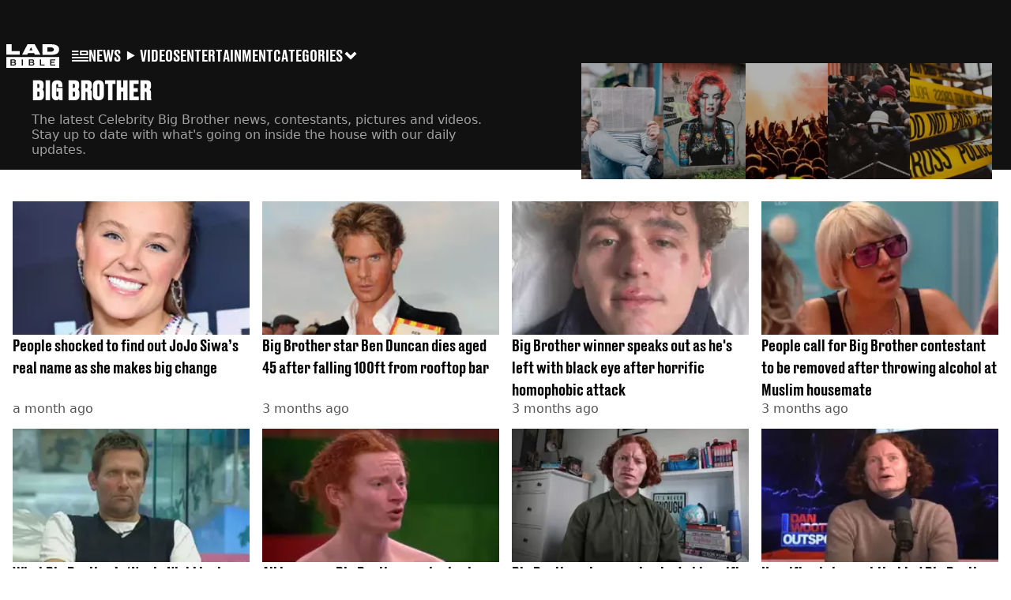

--- FILE ---
content_type: text/html; charset=utf-8
request_url: https://www.ladbible.com/big-brother
body_size: 25366
content:
<!DOCTYPE html><html lang="en" class="__variable_cfa859 __variable_67393f"><head><meta charSet="utf-8"/><link rel="preconnect" href="https://images.ladbible.com"/><meta name="viewport" content="width=device-width, initial-scale=1, viewport-fit=cover"/><link rel="stylesheet" href="/_next/static/css/b50c3416ac4c876d.css" data-precedence="next"/><link rel="stylesheet" href="/_next/static/css/c9c53da950c4756a.css" data-precedence="next"/><link rel="stylesheet" href="/_next/static/css/380523aec9f59568.css" data-precedence="next"/><link rel="stylesheet" href="/_next/static/css/985482a25e130370.css" data-precedence="next"/><link rel="stylesheet" href="/_next/static/css/1a71cc0cdcfec289.css" data-precedence="next"/><link rel="stylesheet" href="/_next/static/css/9070588a8e09ffb6.css" data-precedence="next"/><link rel="stylesheet" href="/_next/static/css/ed7e1db956e733c1.css" data-precedence="next"/><link rel="stylesheet" href="/_next/static/css/a42a7ac0bb834028.css" data-precedence="next"/><link rel="stylesheet" href="/_next/static/css/c9c10c39f52a05ea.css" data-precedence="next"/><link rel="stylesheet" href="/_next/static/css/ca667f0768a42dbd.css" data-precedence="next"/><link rel="stylesheet" href="/_next/static/css/157e39691a8ed4e8.css" data-precedence="next"/><link rel="stylesheet" href="/_next/static/css/22da9d9891c7d4da.css" data-precedence="next"/><link rel="preload" as="script" fetchPriority="low" href="/_next/static/chunks/webpack-74e7fdbb0da14cb8.js"/><script src="/_next/static/chunks/4bd1b696-47593f43dcb427ee.js" async=""></script><script src="/_next/static/chunks/1517-70ae2cf4661ceb62.js" async=""></script><script src="/_next/static/chunks/main-app-7d742eca1cfa08a6.js" async=""></script><script src="/_next/static/chunks/4839-71ffa880935cdceb.js" async=""></script><script src="/_next/static/chunks/4919-ca6485904653e297.js" async=""></script><script src="/_next/static/chunks/9834-ef804c25a2536732.js" async=""></script><script src="/_next/static/chunks/1082-81ee260613474b75.js" async=""></script><script src="/_next/static/chunks/7194-ed0807bf7b2ccbd0.js" async=""></script><script src="/_next/static/chunks/977-074571d863122e8a.js" async=""></script><script src="/_next/static/chunks/app/ladbible/layout-ff2bb981e67e0c29.js" async=""></script><script src="/_next/static/chunks/6703-86ac51f45ebeadf3.js" async=""></script><script src="/_next/static/chunks/1054-abd5b48805f36ab4.js" async=""></script><script src="/_next/static/chunks/app/ladbible/meta/%5B...meta%5D/page-df0e739712988d28.js" async=""></script><script src="/_next/static/chunks/app/ladbible/error-a410b54aa9808151.js" async=""></script><link rel="preload" href="https://consent.ladbible.com/unified/wrapperMessagingWithoutDetection.js" as="script"/><link rel="preload" href="https://cp.ladbible.com/now.js" as="script"/><link rel="preload" href="/_next/static/chunks/3634.b0907fb5d021123b.js" as="script" fetchPriority="low"/><link rel="preload" as="image" fetchPriority="low" imageSrcSet="/_next/image?url=%2F_next%2Fstatic%2Fmedia%2Fnews.c5f5c11a.webp&amp;w=128&amp;q=75 1x, /_next/image?url=%2F_next%2Fstatic%2Fmedia%2Fnews.c5f5c11a.webp&amp;w=256&amp;q=75 2x"/><meta name="next-size-adjust"/><meta name="theme-color" content="#111111"/><title>Big Brother</title><meta name="description" content="The latest Celebrity Big Brother news, contestants, pictures and videos. Stay up to date with what&#x27;s going on inside the house with our daily updates."/><link rel="manifest" href="/manifest.webmanifest"/><meta name="fb:app_id" content="331116490288120"/><meta name="version" content="3"/><meta name="next" content="https://www.ladbible.com/big-brother/pages/2"/><link rel="canonical" href="https://www.ladbible.com/big-brother"/><link rel="alternate" type="application/rss+xml" href="https://www.ladbible.com/index.rss"/><link rel="alternate" type="application/rss+xml" title="LADbible - Big Brother RSS Feed" href="https://www.ladbible.com/big-brother.rss"/><meta property="og:title" content="Big Brother"/><meta property="og:description" content="The latest Celebrity Big Brother news, contestants, pictures and videos. Stay up to date with what&#x27;s going on inside the house with our daily updates."/><meta property="og:url" content="https://www.ladbible.com/big-brother"/><meta property="og:site_name" content="LADbible"/><meta property="og:image" content="https://www.ladbible.com/_next/static/media/ladbible.507e02cb.webp"/><meta property="og:type" content="website"/><meta name="twitter:card" content="summary_large_image"/><meta name="twitter:creator" content="@ladbible"/><meta name="twitter:title" content="Big Brother"/><meta name="twitter:description" content="The latest Celebrity Big Brother news, contestants, pictures and videos. Stay up to date with what&#x27;s going on inside the house with our daily updates."/><meta name="twitter:image" content="https://www.ladbible.com/_next/static/media/ladbible.507e02cb.webp"/><link rel="icon" href="/icons/ladbible/favicon.ico"/><script src="/_next/static/chunks/polyfills-42372ed130431b0a.js" noModule=""></script></head><body><div class="loading-bar_loader__2fNms" style="--loader-width:0%;--loader-opacity:0"></div><script>(self.__next_s=self.__next_s||[]).push([0,{"children":"window.__GRANULAR__ = {GRAPHQL_CLIENT_URL: \"https://hexa.ladbiblegroup.com/graphql\"}","id":"granular-vars"}])</script><header class="nav_nav__x2GRf"><div class="nav_inner__RZKhI"><nav class="nav_mobileHeader__1X4Gt"><div class="nav_navButton__AB6Rn nav_clickable__c_a4R"><button class="nav-button_button__g2MRU" type="button"><svg aria-label="LADbible Logo" viewBox="0 0 107 48" xmlns="http://www.w3.org/2000/svg"><g fill="var(--ladbible-logo-color, var(--color-almost-black))" fill-rule="evenodd"><path d="M0 0v21h27v-6.83H10.667V0z"></path><path d="M49.902 5.843l3.254 6.464h-6.448l3.194-6.464zM42.992 0L32 21h10.47l1.413-2.907h12.19L57.517 21H69L57.301 0H42.993zM83.23 15.398h5.38c6.92 0 7.525-3.012 7.525-4.547v-.174c0-1.535-.635-4.373-7.526-4.373h-5.38v9.094zM73.045.077h17.106c12.905 0 16.562 4.837 16.562 10.195v.897c0 5.098-2.962 10.456-16.562 10.456H73.045V.077z" fill-rule="nonzero"></path><path d="M53.271 35.39c.356-.236.534-.657.534-1.263 0-.584-.19-.98-.568-1.19-.38-.208-.85-.313-1.414-.313h-3.947v3.122h3.965c.596 0 1.074-.118 1.43-.355M52.237 37.728h-4.361v3.37h4.309c.276 0 .537-.03.784-.09.247-.062.46-.158.638-.29.178-.132.322-.3.431-.504.11-.203.164-.454.164-.751 0-.595-.181-1.033-.543-1.314-.362-.28-.836-.42-1.422-.42M16.194 35.39c.356-.236.534-.657.534-1.263 0-.584-.19-.98-.568-1.19-.38-.208-.85-.313-1.414-.313H10.8v3.122h3.965c.596 0 1.074-.118 1.43-.355M15.16 37.728h-4.361v3.37h4.309c.276 0 .537-.03.784-.09.247-.062.46-.158.638-.29.178-.132.322-.3.431-.504.11-.203.164-.454.164-.751 0-.595-.181-1.033-.543-1.314-.362-.28-.836-.42-1.422-.42"></path><path d="M98.89 32.69H90.9v3.04h6.498v1.998H90.9v3.304h7.98v2.048H88.538V30.642H98.89v2.048zM77.472 43.08h-9.55V30.642h2.362v10.39h7.188v2.048zm-21.15-1.916c-.207.44-.5.804-.88 1.09-.378.287-.832.496-1.36.628a7.24 7.24 0 0 1-1.759.198h-6.74V30.642h6.361c.562 0 1.103.066 1.62.198.517.132.974.339 1.37.62.397.28.713.641.949 1.081.235.441.353.975.353 1.603 0 .705-.18 1.26-.543 1.668-.362.407-.87.705-1.526.892.76.176 1.36.487 1.802.933.442.446.663 1.088.663 1.925 0 .627-.103 1.161-.31 1.602zM33.414 43.08h-2.362V30.642h2.362V43.08zm-14.17-1.916c-.206.44-.499.804-.878 1.09-.38.287-.834.496-1.362.628a7.24 7.24 0 0 1-1.758.198h-6.74V30.642h6.36c.564 0 1.104.066 1.62.198.518.132.975.339 1.371.62.397.28.713.641.948 1.081.236.441.354.975.354 1.603 0 .705-.181 1.26-.543 1.668-.362.407-.87.705-1.525.892.758.176 1.358.487 1.8.933.443.446.664 1.088.664 1.925 0 .627-.103 1.161-.31 1.602zM.01 47.995h106.93V25.811H.01v22.184z" fill-rule="nonzero"></path></g></svg><span>Menu</span></button></div><div class="nav_navLogo__l_PRc"><a class="logo-link_link__LJxzo" href="/"><svg aria-label="LADbible Logo" viewBox="0 0 107 48" xmlns="http://www.w3.org/2000/svg"><g fill="var(--ladbible-logo-color, var(--color-almost-black))" fill-rule="evenodd"><path d="M0 0v21h27v-6.83H10.667V0z"></path><path d="M49.902 5.843l3.254 6.464h-6.448l3.194-6.464zM42.992 0L32 21h10.47l1.413-2.907h12.19L57.517 21H69L57.301 0H42.993zM83.23 15.398h5.38c6.92 0 7.525-3.012 7.525-4.547v-.174c0-1.535-.635-4.373-7.526-4.373h-5.38v9.094zM73.045.077h17.106c12.905 0 16.562 4.837 16.562 10.195v.897c0 5.098-2.962 10.456-16.562 10.456H73.045V.077z" fill-rule="nonzero"></path><path d="M53.271 35.39c.356-.236.534-.657.534-1.263 0-.584-.19-.98-.568-1.19-.38-.208-.85-.313-1.414-.313h-3.947v3.122h3.965c.596 0 1.074-.118 1.43-.355M52.237 37.728h-4.361v3.37h4.309c.276 0 .537-.03.784-.09.247-.062.46-.158.638-.29.178-.132.322-.3.431-.504.11-.203.164-.454.164-.751 0-.595-.181-1.033-.543-1.314-.362-.28-.836-.42-1.422-.42M16.194 35.39c.356-.236.534-.657.534-1.263 0-.584-.19-.98-.568-1.19-.38-.208-.85-.313-1.414-.313H10.8v3.122h3.965c.596 0 1.074-.118 1.43-.355M15.16 37.728h-4.361v3.37h4.309c.276 0 .537-.03.784-.09.247-.062.46-.158.638-.29.178-.132.322-.3.431-.504.11-.203.164-.454.164-.751 0-.595-.181-1.033-.543-1.314-.362-.28-.836-.42-1.422-.42"></path><path d="M98.89 32.69H90.9v3.04h6.498v1.998H90.9v3.304h7.98v2.048H88.538V30.642H98.89v2.048zM77.472 43.08h-9.55V30.642h2.362v10.39h7.188v2.048zm-21.15-1.916c-.207.44-.5.804-.88 1.09-.378.287-.832.496-1.36.628a7.24 7.24 0 0 1-1.759.198h-6.74V30.642h6.361c.562 0 1.103.066 1.62.198.517.132.974.339 1.37.62.397.28.713.641.949 1.081.235.441.353.975.353 1.603 0 .705-.18 1.26-.543 1.668-.362.407-.87.705-1.526.892.76.176 1.36.487 1.802.933.442.446.663 1.088.663 1.925 0 .627-.103 1.161-.31 1.602zM33.414 43.08h-2.362V30.642h2.362V43.08zm-14.17-1.916c-.206.44-.499.804-.878 1.09-.38.287-.834.496-1.362.628a7.24 7.24 0 0 1-1.758.198h-6.74V30.642h6.36c.564 0 1.104.066 1.62.198.518.132.975.339 1.371.62.397.28.713.641.948 1.081.236.441.354.975.354 1.603 0 .705-.181 1.26-.543 1.668-.362.407-.87.705-1.525.892.758.176 1.358.487 1.8.933.443.446.664 1.088.664 1.925 0 .627-.103 1.161-.31 1.602zM.01 47.995h106.93V25.811H.01v22.184z" fill-rule="nonzero"></path></g></svg></a></div><ul class="quick-links_linkContainer__lUoVk"><li class="quickLink"><div class=""><a rel="noreferrer" class="quick-link_anchor__ysKv_" href="/news"><div class="quick-link_quickLink__O8Ynj"><img alt="icon" loading="lazy" width="21" height="16" decoding="async" data-nimg="1" class="" style="color:transparent" src="/_next/static/media/news.328863f8.svg"/><span class="quick-link_text__XEElB ">News</span></div></a></div></li><li class="quickLink"><div class=""><a href="/videos" rel="noreferrer" class="quick-link_anchor__ysKv_"><div class="quick-link_quickLink__O8Ynj"><div class=""><div class="sprite_sprite__Gdvn9 sprite_animated__vOgSn" role="img" style="--sprite-width:24px;--sprite-height:19px;--sprite-background-image:url(/_next/static/media/play_sprites.34499de4.png);--sprite-background-position:0 0;--sprite-background-size:2160px;--bg-pos-x:-2136px;--bg-pos-y:0;animation:sprite_sprite-animation__o7R1P 4000ms steps(89) forwards"></div></div><span class="quick-link_text__XEElB ">videos</span></div></a></div></li><li class="quickLink"><div class="quick-link_desktopElements__XCcZq"><a rel="noreferrer" class="quick-link_anchor__ysKv_" href="/entertainment"><div class="quick-link_quickLink__O8Ynj"><span class="quick-link_text__XEElB ">entertainment</span></div></a></div></li></ul></nav><div class="menu_menu__0wPhA "><ul class="menu_menuList__5ZLGo" data-testid="top-level-items"><li class="menu_subList__LcB2v"><div class="lightning_bordered__5S_No lightning_lightning__ORdcp"><div class="lightning_inner__gJI_5"><a href="/">Home</a></div></div></li><li class="menu_topLevel__CApmW"><div class="lightning_bordered__5S_No lightning_lightning__ORdcp"><div class="lightning_inner__gJI_5"><a href="/news">News</a></div></div><div class="menu_subList__LcB2v"><div class="lightning_bordered__5S_No lightning_lightning__ORdcp"><div class="lightning_inner__gJI_5"><ul data-testid="sub-items"><li><a data-is-server="false" href="/uk-news">UK News</a></li><li><a data-is-server="false" href="/us-news">US News</a></li><li><a data-is-server="false" href="/australia">Australia</a></li><li><a data-is-server="false" href="/ireland">Ireland</a></li><li><a data-is-server="false" href="/world-news">World News</a></li><li><a data-is-server="false" href="/weird">Weird News</a></li><li><a data-is-server="false" href="/viral">Viral News</a></li><li><a data-is-server="false" href="/sport">Sport</a></li><li><a data-is-server="false" href="/technology">Technology</a></li><li><a data-is-server="false" href="/science">Science</a></li><li><a data-is-server="false" href="/true-crime">True Crime</a></li><li><a data-is-server="false" href="/travel">Travel</a></li></ul></div></div></div></li><li class="menu_topLevel__CApmW"><div class="lightning_bordered__5S_No lightning_lightning__ORdcp"><div class="lightning_inner__gJI_5"><a href="/entertainment">Entertainment</a></div></div><div class="menu_subList__LcB2v"><div class="lightning_bordered__5S_No lightning_lightning__ORdcp"><div class="lightning_inner__gJI_5"><ul data-testid="sub-items"><li><a data-is-server="false" href="/celebrity">Celebrity</a></li><li><a data-is-server="false" href="/tv-and-film">TV &amp; Film</a></li><li><a data-is-server="false" href="/netflix">Netflix</a></li><li><a data-is-server="false" href="/music">Music</a></li><li><a data-is-server="false" href="/gaming">Gaming</a></li><li><a data-is-server="false" href="/tiktok">TikTok</a></li></ul></div></div></div></li><li class="menu_topLevel__CApmW"><div class="lightning_bordered__5S_No lightning_lightning__ORdcp"><div class="lightning_inner__gJI_5"><a href="/originals">LAD Originals</a></div></div><div class="menu_subList__LcB2v"><div class="lightning_bordered__5S_No lightning_lightning__ORdcp"><div class="lightning_inner__gJI_5"><ul data-testid="sub-items"><li><a data-is-server="false" href="https://www.ffsproductions.com/">FFS PRODUCTIONS</a></li><li><a href="/say-maaate-to-a-mate" data-is-server="true">Say Maaate to a Mate</a></li><li><a data-is-server="false" href="/daily-ladness">Daily Ladness</a></li><li><a href="/uokm8" data-is-server="true">UOKM8?</a></li><li><a href="/freetobe" data-is-server="true">FreeToBe</a></li><li><a href="/citizenreef" data-is-server="true">Citizen Reef</a></li></ul></div></div></div></li><li class="menu_topLevel__CApmW  menu_categories__raXRO categories"><div class="lightning_bordered__5S_No lightning_lightning__ORdcp"><div class="lightning_inner__gJI_5"><button class="menu_categoriesButton__QoZD_" type="button">Categories<svg xmlns="http://www.w3.org/2000/svg" width="20" height="20" viewBox="0 0 20 20"><path fill="currentColor" d="M10 9.727l6.364-6.363L20 7l-6.364 6.364L10 17 0 7l3.636-3.636z"></path></svg></button></div></div></li></ul><div class="progress-nodes_verticalLine__tvCd_"><div class="progress-nodes_nodeContainer__pOJSo" data-testid="progress-nodes"><button type="button" class="progress-nodes_nodeWrapper__gj8LD" label="Node"><div class="progress-nodes_node__3J870" style="opacity:50%"></div></button><button type="button" class="progress-nodes_nodeWrapper__gj8LD" label="Node"><div class="progress-nodes_node__3J870" style="opacity:undefined%"></div></button><button type="button" class="progress-nodes_nodeWrapper__gj8LD" label="Node"><div class="progress-nodes_node__3J870" style="opacity:undefined%"></div></button></div></div></div></div></header><main class="meta_meta__v_DY1"><!--$--><script id="meta-json-ld" type="application/ld+json">{"@context":"https://schema.org","@type":"CollectionPage","name":"Big Brother","url":"https://www.ladbible.com/big-brother","mainEntityOfPage":{"@type":"WebPage","@id":"https://www.ladbible.com/big-brother"}}</script><script id="breadcrumb-json-ld" type="application/ld+json">[{"@context":"https://schema.org","@type":"BreadcrumbList","itemListElement":[{"@type":"ListItem","position":1,"name":"big-brother","item":"https://www.ladbible.com/big-brother"}]}]</script><div class="meta-header-carousel_header__FQio6 "><div class="meta-header-carousel_outerContainer__lT7GN"><div class="meta-header-carousel_container__xRZW_" data-current-index="0"><div class="meta-header-carousel_slide__6TZF9 meta-header-carousel_currentSlide__HKcXw"><div class="meta-header-carousel_currentInfo__Pdm9h meta-header-carousel_info__fRhVv"><h3>Big Brother</h3><p>The latest Celebrity Big Brother news, contestants, pictures and videos. Stay up to date with what&#x27;s going on inside the house with our daily updates.</p></div></div><div role="button" tabindex="0" class="meta-header-carousel_slide__6TZF9 "><a href="/news"><img alt="News" fetchPriority="low" width="112" height="170" decoding="async" data-nimg="1" class="meta-header-carousel_img__v3twS" style="color:transparent" srcSet="/_next/image?url=%2F_next%2Fstatic%2Fmedia%2Fnews.c5f5c11a.webp&amp;w=128&amp;q=75 1x, /_next/image?url=%2F_next%2Fstatic%2Fmedia%2Fnews.c5f5c11a.webp&amp;w=256&amp;q=75 2x" src="/_next/image?url=%2F_next%2Fstatic%2Fmedia%2Fnews.c5f5c11a.webp&amp;w=256&amp;q=75"/></a><div class="meta-header-carousel_info__fRhVv "><h2 class="heading_heading__hZT3h">News</h2><p>Today&#x27;s headlines and latest breaking news from the UK and around the world.</p></div></div><div role="button" tabindex="0" class="meta-header-carousel_slide__6TZF9 "><a href="/entertainment"><img alt="Entertainment" fetchPriority="low" loading="lazy" width="112" height="170" decoding="async" data-nimg="1" class="meta-header-carousel_img__v3twS" style="color:transparent" srcSet="/_next/image?url=%2F_next%2Fstatic%2Fmedia%2Fentertainment.d233e8ce.webp&amp;w=128&amp;q=75 1x, /_next/image?url=%2F_next%2Fstatic%2Fmedia%2Fentertainment.d233e8ce.webp&amp;w=256&amp;q=75 2x" src="/_next/image?url=%2F_next%2Fstatic%2Fmedia%2Fentertainment.d233e8ce.webp&amp;w=256&amp;q=75"/></a><div class="meta-header-carousel_info__fRhVv "><h2 class="heading_heading__hZT3h">Entertainment</h2><p>The latest entertainment news, TV, showbiz stories and gossip from the UK and worldwide.</p></div></div><div role="button" tabindex="0" class="meta-header-carousel_slide__6TZF9 "><a href="/community"><img alt="Community" fetchPriority="low" loading="lazy" width="112" height="170" decoding="async" data-nimg="1" class="meta-header-carousel_img__v3twS" style="color:transparent" srcSet="/_next/image?url=%2F_next%2Fstatic%2Fmedia%2Fcommunity.f43e1299.webp&amp;w=128&amp;q=75 1x, /_next/image?url=%2F_next%2Fstatic%2Fmedia%2Fcommunity.f43e1299.webp&amp;w=256&amp;q=75 2x" src="/_next/image?url=%2F_next%2Fstatic%2Fmedia%2Fcommunity.f43e1299.webp&amp;w=256&amp;q=75"/></a><div class="meta-header-carousel_info__fRhVv "><h2 class="heading_heading__hZT3h">Community</h2><p>From feel good stories to unbelieveable real life events, we&#x27;ve got the latest community stories.</p></div></div><div role="button" tabindex="0" class="meta-header-carousel_slide__6TZF9 "><a href="/celebrity"><img alt="Celebrity" fetchPriority="low" loading="lazy" width="112" height="170" decoding="async" data-nimg="1" class="meta-header-carousel_img__v3twS" style="color:transparent" srcSet="/_next/image?url=%2F_next%2Fstatic%2Fmedia%2Fcelebrity.f16c03e6.webp&amp;w=128&amp;q=75 1x, /_next/image?url=%2F_next%2Fstatic%2Fmedia%2Fcelebrity.f16c03e6.webp&amp;w=256&amp;q=75 2x" src="/_next/image?url=%2F_next%2Fstatic%2Fmedia%2Fcelebrity.f16c03e6.webp&amp;w=256&amp;q=75"/></a><div class="meta-header-carousel_info__fRhVv "><h2 class="heading_heading__hZT3h">Celebrity</h2><p>Breaking celebrity news and the latest showbiz gossip. All the stories you cannot afford to miss.</p></div></div><div role="button" tabindex="0" class="meta-header-carousel_slide__6TZF9 "><a href="/true-crime"><img alt="True Crime" fetchPriority="low" loading="lazy" width="112" height="170" decoding="async" data-nimg="1" class="meta-header-carousel_img__v3twS" style="color:transparent" srcSet="/_next/image?url=%2F_next%2Fstatic%2Fmedia%2Ftrue-crime.d86e606b.webp&amp;w=128&amp;q=75 1x, /_next/image?url=%2F_next%2Fstatic%2Fmedia%2Ftrue-crime.d86e606b.webp&amp;w=256&amp;q=75 2x" src="/_next/image?url=%2F_next%2Fstatic%2Fmedia%2Ftrue-crime.d86e606b.webp&amp;w=256&amp;q=75"/></a><div class="meta-header-carousel_info__fRhVv "><h2 class="heading_heading__hZT3h">True Crime</h2><p>From cold cases and documentaries to current events, we have all the latest true crime news and stories.</p></div></div></div></div></div><section class="card-loop_container__AuN1J"><div style="--rows:24" class="mobile-times_times__mJ4Ey" data-testid="rows"><div style="--row-start:1;--row-end:1" class="mobile-times_time__8nfPS"><span><time class="relative-time_time__NucxI">a month ago</time></span></div><div style="--row-start:2;--row-end:13" class="mobile-times_time__8nfPS"><span><time class="relative-time_time__NucxI">3 months ago</time></span></div><div style="--row-start:15;--row-end:1" class="mobile-times_time__8nfPS"><span><time class="relative-time_time__NucxI">4 months ago</time></span></div><div style="--row-start:16;--row-end:1" class="mobile-times_time__8nfPS"><span><time class="relative-time_time__NucxI">7 months ago</time></span></div><div style="--row-start:17;--row-end:8" class="mobile-times_time__8nfPS"><span><time class="relative-time_time__NucxI">9 months ago</time></span></div></div><ul class="card-loop_cardList__gVzmf" data-testid="card-loop"><li><div class="fade-in_base__R3CKI"><article class="card_card__DQQQr"><div class="card_image__ZSy6a"><img alt="Robin L Marshall/Getty Images" data-chromatic="ignore" loading="lazy" width="200" height="200" decoding="async" data-nimg="1" class="card_cardImage__FXrdd" style="color:transparent" sizes="(min-width: 768px) 15vw, (min-width: 1024px) 20vw, 25vw" srcSet="https://images.ladbible.com/resize?type=webp&amp;quality=70&amp;width=96&amp;fit=contain&amp;gravity=auto&amp;url=https://images.ladbiblegroup.com/v3/assets/bltcd74acc1d0a99f3a/bltb9594873652468bc/6957a14e7ea9333a9db85f3c/GettyImages-2242292426.jpg 96w, https://images.ladbible.com/resize?type=webp&amp;quality=70&amp;width=128&amp;fit=contain&amp;gravity=auto&amp;url=https://images.ladbiblegroup.com/v3/assets/bltcd74acc1d0a99f3a/bltb9594873652468bc/6957a14e7ea9333a9db85f3c/GettyImages-2242292426.jpg 128w, https://images.ladbible.com/resize?type=webp&amp;quality=70&amp;width=256&amp;fit=contain&amp;gravity=auto&amp;url=https://images.ladbiblegroup.com/v3/assets/bltcd74acc1d0a99f3a/bltb9594873652468bc/6957a14e7ea9333a9db85f3c/GettyImages-2242292426.jpg 256w, https://images.ladbible.com/resize?type=webp&amp;quality=70&amp;width=384&amp;fit=contain&amp;gravity=auto&amp;url=https://images.ladbiblegroup.com/v3/assets/bltcd74acc1d0a99f3a/bltb9594873652468bc/6957a14e7ea9333a9db85f3c/GettyImages-2242292426.jpg 384w, https://images.ladbible.com/resize?type=webp&amp;quality=70&amp;width=640&amp;fit=contain&amp;gravity=auto&amp;url=https://images.ladbiblegroup.com/v3/assets/bltcd74acc1d0a99f3a/bltb9594873652468bc/6957a14e7ea9333a9db85f3c/GettyImages-2242292426.jpg 640w, https://images.ladbible.com/resize?type=webp&amp;quality=70&amp;width=750&amp;fit=contain&amp;gravity=auto&amp;url=https://images.ladbiblegroup.com/v3/assets/bltcd74acc1d0a99f3a/bltb9594873652468bc/6957a14e7ea9333a9db85f3c/GettyImages-2242292426.jpg 750w, https://images.ladbible.com/resize?type=webp&amp;quality=70&amp;width=828&amp;fit=contain&amp;gravity=auto&amp;url=https://images.ladbiblegroup.com/v3/assets/bltcd74acc1d0a99f3a/bltb9594873652468bc/6957a14e7ea9333a9db85f3c/GettyImages-2242292426.jpg 828w, https://images.ladbible.com/resize?type=webp&amp;quality=70&amp;width=1080&amp;fit=contain&amp;gravity=auto&amp;url=https://images.ladbiblegroup.com/v3/assets/bltcd74acc1d0a99f3a/bltb9594873652468bc/6957a14e7ea9333a9db85f3c/GettyImages-2242292426.jpg 1080w, https://images.ladbible.com/resize?type=webp&amp;quality=70&amp;width=1200&amp;fit=contain&amp;gravity=auto&amp;url=https://images.ladbiblegroup.com/v3/assets/bltcd74acc1d0a99f3a/bltb9594873652468bc/6957a14e7ea9333a9db85f3c/GettyImages-2242292426.jpg 1200w, https://images.ladbible.com/resize?type=webp&amp;quality=70&amp;width=1920&amp;fit=contain&amp;gravity=auto&amp;url=https://images.ladbiblegroup.com/v3/assets/bltcd74acc1d0a99f3a/bltb9594873652468bc/6957a14e7ea9333a9db85f3c/GettyImages-2242292426.jpg 1920w, https://images.ladbible.com/resize?type=webp&amp;quality=70&amp;width=2048&amp;fit=contain&amp;gravity=auto&amp;url=https://images.ladbiblegroup.com/v3/assets/bltcd74acc1d0a99f3a/bltb9594873652468bc/6957a14e7ea9333a9db85f3c/GettyImages-2242292426.jpg 2048w, https://images.ladbible.com/resize?type=webp&amp;quality=70&amp;width=3840&amp;fit=contain&amp;gravity=auto&amp;url=https://images.ladbiblegroup.com/v3/assets/bltcd74acc1d0a99f3a/bltb9594873652468bc/6957a14e7ea9333a9db85f3c/GettyImages-2242292426.jpg 3840w" src="https://images.ladbible.com/resize?type=webp&amp;quality=70&amp;width=3840&amp;fit=contain&amp;gravity=auto&amp;url=https://images.ladbiblegroup.com/v3/assets/bltcd74acc1d0a99f3a/bltb9594873652468bc/6957a14e7ea9333a9db85f3c/GettyImages-2242292426.jpg"/></div><div class="card_cardMeta__huv1k"><div class="card_time__PFXOb"><time class="relative-time_time__NucxI">a month ago</time></div><div class="card_title__wGBDL"><a href="/entertainment/celebrity/people-shocked-jojo-siwa-real-name-big-change-877498-20260102"><h3 class="article-title-link_articleTitle__i4_hl">People shocked to find out JoJo Siwa’s real name as she makes big change</h3></a></div><div class="card_summary__9kgTe"><h2 class="summary_summary__q_VAA">The Dance Moms star knows how to keep people on their toes</h2></div><div class="card_category__SbqgN"><a class="category-link_categoryLink__kbizK" href="/entertainment">Entertainment</a></div></div></article></div></li><li><div class="fade-in_base__R3CKI"><article class="card_card__DQQQr"><div class="card_image__ZSy6a"><img alt="Justin Goff Photos/Getty Images" data-chromatic="ignore" loading="lazy" width="200" height="200" decoding="async" data-nimg="1" class="card_cardImage__FXrdd" style="color:transparent" sizes="(min-width: 768px) 15vw, (min-width: 1024px) 20vw, 25vw" srcSet="https://images.ladbible.com/resize?type=webp&amp;quality=70&amp;width=96&amp;fit=contain&amp;gravity=auto&amp;url=https://images.ladbiblegroup.com/v3/assets/bltcd74acc1d0a99f3a/blt28b0433e1f0f47d9/690a02f95cc34af5b71d2a9d/ben_duncan_big_brother_rooftop.jpg 96w, https://images.ladbible.com/resize?type=webp&amp;quality=70&amp;width=128&amp;fit=contain&amp;gravity=auto&amp;url=https://images.ladbiblegroup.com/v3/assets/bltcd74acc1d0a99f3a/blt28b0433e1f0f47d9/690a02f95cc34af5b71d2a9d/ben_duncan_big_brother_rooftop.jpg 128w, https://images.ladbible.com/resize?type=webp&amp;quality=70&amp;width=256&amp;fit=contain&amp;gravity=auto&amp;url=https://images.ladbiblegroup.com/v3/assets/bltcd74acc1d0a99f3a/blt28b0433e1f0f47d9/690a02f95cc34af5b71d2a9d/ben_duncan_big_brother_rooftop.jpg 256w, https://images.ladbible.com/resize?type=webp&amp;quality=70&amp;width=384&amp;fit=contain&amp;gravity=auto&amp;url=https://images.ladbiblegroup.com/v3/assets/bltcd74acc1d0a99f3a/blt28b0433e1f0f47d9/690a02f95cc34af5b71d2a9d/ben_duncan_big_brother_rooftop.jpg 384w, https://images.ladbible.com/resize?type=webp&amp;quality=70&amp;width=640&amp;fit=contain&amp;gravity=auto&amp;url=https://images.ladbiblegroup.com/v3/assets/bltcd74acc1d0a99f3a/blt28b0433e1f0f47d9/690a02f95cc34af5b71d2a9d/ben_duncan_big_brother_rooftop.jpg 640w, https://images.ladbible.com/resize?type=webp&amp;quality=70&amp;width=750&amp;fit=contain&amp;gravity=auto&amp;url=https://images.ladbiblegroup.com/v3/assets/bltcd74acc1d0a99f3a/blt28b0433e1f0f47d9/690a02f95cc34af5b71d2a9d/ben_duncan_big_brother_rooftop.jpg 750w, https://images.ladbible.com/resize?type=webp&amp;quality=70&amp;width=828&amp;fit=contain&amp;gravity=auto&amp;url=https://images.ladbiblegroup.com/v3/assets/bltcd74acc1d0a99f3a/blt28b0433e1f0f47d9/690a02f95cc34af5b71d2a9d/ben_duncan_big_brother_rooftop.jpg 828w, https://images.ladbible.com/resize?type=webp&amp;quality=70&amp;width=1080&amp;fit=contain&amp;gravity=auto&amp;url=https://images.ladbiblegroup.com/v3/assets/bltcd74acc1d0a99f3a/blt28b0433e1f0f47d9/690a02f95cc34af5b71d2a9d/ben_duncan_big_brother_rooftop.jpg 1080w, https://images.ladbible.com/resize?type=webp&amp;quality=70&amp;width=1200&amp;fit=contain&amp;gravity=auto&amp;url=https://images.ladbiblegroup.com/v3/assets/bltcd74acc1d0a99f3a/blt28b0433e1f0f47d9/690a02f95cc34af5b71d2a9d/ben_duncan_big_brother_rooftop.jpg 1200w, https://images.ladbible.com/resize?type=webp&amp;quality=70&amp;width=1920&amp;fit=contain&amp;gravity=auto&amp;url=https://images.ladbiblegroup.com/v3/assets/bltcd74acc1d0a99f3a/blt28b0433e1f0f47d9/690a02f95cc34af5b71d2a9d/ben_duncan_big_brother_rooftop.jpg 1920w, https://images.ladbible.com/resize?type=webp&amp;quality=70&amp;width=2048&amp;fit=contain&amp;gravity=auto&amp;url=https://images.ladbiblegroup.com/v3/assets/bltcd74acc1d0a99f3a/blt28b0433e1f0f47d9/690a02f95cc34af5b71d2a9d/ben_duncan_big_brother_rooftop.jpg 2048w, https://images.ladbible.com/resize?type=webp&amp;quality=70&amp;width=3840&amp;fit=contain&amp;gravity=auto&amp;url=https://images.ladbiblegroup.com/v3/assets/bltcd74acc1d0a99f3a/blt28b0433e1f0f47d9/690a02f95cc34af5b71d2a9d/ben_duncan_big_brother_rooftop.jpg 3840w" src="https://images.ladbible.com/resize?type=webp&amp;quality=70&amp;width=3840&amp;fit=contain&amp;gravity=auto&amp;url=https://images.ladbiblegroup.com/v3/assets/bltcd74acc1d0a99f3a/blt28b0433e1f0f47d9/690a02f95cc34af5b71d2a9d/ben_duncan_big_brother_rooftop.jpg"/></div><div class="card_cardMeta__huv1k"><div class="card_time__PFXOb"><time class="relative-time_time__NucxI">3 months ago</time></div><div class="card_title__wGBDL"><a href="/entertainment/celebrity/ben-duncan-big-brother-rooftop-bar-dead-737819-20251104"><h3 class="article-title-link_articleTitle__i4_hl">Big Brother star Ben Duncan dies aged 45 after falling 100ft from rooftop bar</h3></a></div><div class="card_summary__9kgTe"><h2 class="summary_summary__q_VAA">The reality TV star died in a tragic accident at a London rooftop bar</h2></div><div class="card_category__SbqgN"><a class="category-link_categoryLink__kbizK" href="/entertainment">Entertainment</a></div></div></article></div></li><li><div class="fade-in_base__R3CKI"><article class="card_card__DQQQr"><div class="card_image__ZSy6a"><img alt="Instagram/@ccole_99" data-chromatic="ignore" loading="lazy" width="200" height="200" decoding="async" data-nimg="1" class="card_cardImage__FXrdd" style="color:transparent" sizes="(min-width: 768px) 15vw, (min-width: 1024px) 20vw, 25vw" srcSet="https://images.ladbible.com/resize?type=webp&amp;quality=70&amp;width=96&amp;fit=contain&amp;gravity=auto&amp;url=https://images.ladbiblegroup.com/v3/assets/bltcd74acc1d0a99f3a/blt2bd697c8d3a7cb87/6905f94ae14037c4c666d756/cameron-cole-big-brother-black-eye.png 96w, https://images.ladbible.com/resize?type=webp&amp;quality=70&amp;width=128&amp;fit=contain&amp;gravity=auto&amp;url=https://images.ladbiblegroup.com/v3/assets/bltcd74acc1d0a99f3a/blt2bd697c8d3a7cb87/6905f94ae14037c4c666d756/cameron-cole-big-brother-black-eye.png 128w, https://images.ladbible.com/resize?type=webp&amp;quality=70&amp;width=256&amp;fit=contain&amp;gravity=auto&amp;url=https://images.ladbiblegroup.com/v3/assets/bltcd74acc1d0a99f3a/blt2bd697c8d3a7cb87/6905f94ae14037c4c666d756/cameron-cole-big-brother-black-eye.png 256w, https://images.ladbible.com/resize?type=webp&amp;quality=70&amp;width=384&amp;fit=contain&amp;gravity=auto&amp;url=https://images.ladbiblegroup.com/v3/assets/bltcd74acc1d0a99f3a/blt2bd697c8d3a7cb87/6905f94ae14037c4c666d756/cameron-cole-big-brother-black-eye.png 384w, https://images.ladbible.com/resize?type=webp&amp;quality=70&amp;width=640&amp;fit=contain&amp;gravity=auto&amp;url=https://images.ladbiblegroup.com/v3/assets/bltcd74acc1d0a99f3a/blt2bd697c8d3a7cb87/6905f94ae14037c4c666d756/cameron-cole-big-brother-black-eye.png 640w, https://images.ladbible.com/resize?type=webp&amp;quality=70&amp;width=750&amp;fit=contain&amp;gravity=auto&amp;url=https://images.ladbiblegroup.com/v3/assets/bltcd74acc1d0a99f3a/blt2bd697c8d3a7cb87/6905f94ae14037c4c666d756/cameron-cole-big-brother-black-eye.png 750w, https://images.ladbible.com/resize?type=webp&amp;quality=70&amp;width=828&amp;fit=contain&amp;gravity=auto&amp;url=https://images.ladbiblegroup.com/v3/assets/bltcd74acc1d0a99f3a/blt2bd697c8d3a7cb87/6905f94ae14037c4c666d756/cameron-cole-big-brother-black-eye.png 828w, https://images.ladbible.com/resize?type=webp&amp;quality=70&amp;width=1080&amp;fit=contain&amp;gravity=auto&amp;url=https://images.ladbiblegroup.com/v3/assets/bltcd74acc1d0a99f3a/blt2bd697c8d3a7cb87/6905f94ae14037c4c666d756/cameron-cole-big-brother-black-eye.png 1080w, https://images.ladbible.com/resize?type=webp&amp;quality=70&amp;width=1200&amp;fit=contain&amp;gravity=auto&amp;url=https://images.ladbiblegroup.com/v3/assets/bltcd74acc1d0a99f3a/blt2bd697c8d3a7cb87/6905f94ae14037c4c666d756/cameron-cole-big-brother-black-eye.png 1200w, https://images.ladbible.com/resize?type=webp&amp;quality=70&amp;width=1920&amp;fit=contain&amp;gravity=auto&amp;url=https://images.ladbiblegroup.com/v3/assets/bltcd74acc1d0a99f3a/blt2bd697c8d3a7cb87/6905f94ae14037c4c666d756/cameron-cole-big-brother-black-eye.png 1920w, https://images.ladbible.com/resize?type=webp&amp;quality=70&amp;width=2048&amp;fit=contain&amp;gravity=auto&amp;url=https://images.ladbiblegroup.com/v3/assets/bltcd74acc1d0a99f3a/blt2bd697c8d3a7cb87/6905f94ae14037c4c666d756/cameron-cole-big-brother-black-eye.png 2048w, https://images.ladbible.com/resize?type=webp&amp;quality=70&amp;width=3840&amp;fit=contain&amp;gravity=auto&amp;url=https://images.ladbiblegroup.com/v3/assets/bltcd74acc1d0a99f3a/blt2bd697c8d3a7cb87/6905f94ae14037c4c666d756/cameron-cole-big-brother-black-eye.png 3840w" src="https://images.ladbible.com/resize?type=webp&amp;quality=70&amp;width=3840&amp;fit=contain&amp;gravity=auto&amp;url=https://images.ladbiblegroup.com/v3/assets/bltcd74acc1d0a99f3a/blt2bd697c8d3a7cb87/6905f94ae14037c4c666d756/cameron-cole-big-brother-black-eye.png"/></div><div class="card_cardMeta__huv1k"><div class="card_time__PFXOb"><time class="relative-time_time__NucxI">3 months ago</time></div><div class="card_title__wGBDL"><a href="/entertainment/celebrity/big-brother-winner-cameron-cole-black-eye-homophobic-attack-120790-20251101"><h3 class="article-title-link_articleTitle__i4_hl">Big Brother winner speaks out as he&#x27;s left with black eye after horrific homophobic attack</h3></a></div><div class="card_summary__9kgTe"><h2 class="summary_summary__q_VAA">2018 Big Brother winner Cameron Cole said he was &#x27;attacked&#x27; while out for his birthday </h2></div><div class="card_category__SbqgN"><a class="category-link_categoryLink__kbizK" href="/entertainment">Entertainment</a></div></div></article></div></li><li><div class="fade-in_base__R3CKI"><article class="card_card__DQQQr"><div class="card_image__ZSy6a"><img alt="ITV" data-chromatic="ignore" loading="lazy" width="200" height="200" decoding="async" data-nimg="1" class="card_cardImage__FXrdd" style="color:transparent" sizes="(min-width: 768px) 15vw, (min-width: 1024px) 20vw, 25vw" srcSet="https://images.ladbible.com/resize?type=webp&amp;quality=70&amp;width=96&amp;fit=contain&amp;gravity=auto&amp;url=https://images.ladbiblegroup.com/v3/assets/bltcd74acc1d0a99f3a/blt51ba59cfc61d6737/68fb4e2e1fef18c3ed5deea0/big-brother-booze.png 96w, https://images.ladbible.com/resize?type=webp&amp;quality=70&amp;width=128&amp;fit=contain&amp;gravity=auto&amp;url=https://images.ladbiblegroup.com/v3/assets/bltcd74acc1d0a99f3a/blt51ba59cfc61d6737/68fb4e2e1fef18c3ed5deea0/big-brother-booze.png 128w, https://images.ladbible.com/resize?type=webp&amp;quality=70&amp;width=256&amp;fit=contain&amp;gravity=auto&amp;url=https://images.ladbiblegroup.com/v3/assets/bltcd74acc1d0a99f3a/blt51ba59cfc61d6737/68fb4e2e1fef18c3ed5deea0/big-brother-booze.png 256w, https://images.ladbible.com/resize?type=webp&amp;quality=70&amp;width=384&amp;fit=contain&amp;gravity=auto&amp;url=https://images.ladbiblegroup.com/v3/assets/bltcd74acc1d0a99f3a/blt51ba59cfc61d6737/68fb4e2e1fef18c3ed5deea0/big-brother-booze.png 384w, https://images.ladbible.com/resize?type=webp&amp;quality=70&amp;width=640&amp;fit=contain&amp;gravity=auto&amp;url=https://images.ladbiblegroup.com/v3/assets/bltcd74acc1d0a99f3a/blt51ba59cfc61d6737/68fb4e2e1fef18c3ed5deea0/big-brother-booze.png 640w, https://images.ladbible.com/resize?type=webp&amp;quality=70&amp;width=750&amp;fit=contain&amp;gravity=auto&amp;url=https://images.ladbiblegroup.com/v3/assets/bltcd74acc1d0a99f3a/blt51ba59cfc61d6737/68fb4e2e1fef18c3ed5deea0/big-brother-booze.png 750w, https://images.ladbible.com/resize?type=webp&amp;quality=70&amp;width=828&amp;fit=contain&amp;gravity=auto&amp;url=https://images.ladbiblegroup.com/v3/assets/bltcd74acc1d0a99f3a/blt51ba59cfc61d6737/68fb4e2e1fef18c3ed5deea0/big-brother-booze.png 828w, https://images.ladbible.com/resize?type=webp&amp;quality=70&amp;width=1080&amp;fit=contain&amp;gravity=auto&amp;url=https://images.ladbiblegroup.com/v3/assets/bltcd74acc1d0a99f3a/blt51ba59cfc61d6737/68fb4e2e1fef18c3ed5deea0/big-brother-booze.png 1080w, https://images.ladbible.com/resize?type=webp&amp;quality=70&amp;width=1200&amp;fit=contain&amp;gravity=auto&amp;url=https://images.ladbiblegroup.com/v3/assets/bltcd74acc1d0a99f3a/blt51ba59cfc61d6737/68fb4e2e1fef18c3ed5deea0/big-brother-booze.png 1200w, https://images.ladbible.com/resize?type=webp&amp;quality=70&amp;width=1920&amp;fit=contain&amp;gravity=auto&amp;url=https://images.ladbiblegroup.com/v3/assets/bltcd74acc1d0a99f3a/blt51ba59cfc61d6737/68fb4e2e1fef18c3ed5deea0/big-brother-booze.png 1920w, https://images.ladbible.com/resize?type=webp&amp;quality=70&amp;width=2048&amp;fit=contain&amp;gravity=auto&amp;url=https://images.ladbiblegroup.com/v3/assets/bltcd74acc1d0a99f3a/blt51ba59cfc61d6737/68fb4e2e1fef18c3ed5deea0/big-brother-booze.png 2048w, https://images.ladbible.com/resize?type=webp&amp;quality=70&amp;width=3840&amp;fit=contain&amp;gravity=auto&amp;url=https://images.ladbiblegroup.com/v3/assets/bltcd74acc1d0a99f3a/blt51ba59cfc61d6737/68fb4e2e1fef18c3ed5deea0/big-brother-booze.png 3840w" src="https://images.ladbible.com/resize?type=webp&amp;quality=70&amp;width=3840&amp;fit=contain&amp;gravity=auto&amp;url=https://images.ladbiblegroup.com/v3/assets/bltcd74acc1d0a99f3a/blt51ba59cfc61d6737/68fb4e2e1fef18c3ed5deea0/big-brother-booze.png"/></div><div class="card_cardMeta__huv1k"><div class="card_time__PFXOb"><time class="relative-time_time__NucxI">3 months ago</time></div><div class="card_title__wGBDL"><a href="/entertainment/tv/big-brother-caroline-alcohol-farida-380691-20251024"><h3 class="article-title-link_articleTitle__i4_hl">People call for Big Brother contestant to be removed after throwing alcohol at Muslim housemate</h3></a></div><div class="card_summary__9kgTe"><h2 class="summary_summary__q_VAA">The 56-year-old stirred up some controversy last night</h2></div><div class="card_category__SbqgN"><a class="category-link_categoryLink__kbizK" href="/entertainment">Entertainment</a></div></div></article></div></li><li><div class="fade-in_base__R3CKI"><article class="card_card__DQQQr"><div class="card_image__ZSy6a"><img alt="Channel 4" data-chromatic="ignore" loading="lazy" width="200" height="200" decoding="async" data-nimg="1" class="card_cardImage__FXrdd" style="color:transparent" sizes="(min-width: 768px) 15vw, (min-width: 1024px) 20vw, 25vw" srcSet="https://images.ladbible.com/resize?type=webp&amp;quality=70&amp;width=96&amp;fit=contain&amp;gravity=auto&amp;url=https://images.ladbiblegroup.com/v3/assets/bltcd74acc1d0a99f3a/bltcc8a977170cca1e7/68f27a2e7d60487c1dbe5f9a/big-brother-nasty-nick.webp 96w, https://images.ladbible.com/resize?type=webp&amp;quality=70&amp;width=128&amp;fit=contain&amp;gravity=auto&amp;url=https://images.ladbiblegroup.com/v3/assets/bltcd74acc1d0a99f3a/bltcc8a977170cca1e7/68f27a2e7d60487c1dbe5f9a/big-brother-nasty-nick.webp 128w, https://images.ladbible.com/resize?type=webp&amp;quality=70&amp;width=256&amp;fit=contain&amp;gravity=auto&amp;url=https://images.ladbiblegroup.com/v3/assets/bltcd74acc1d0a99f3a/bltcc8a977170cca1e7/68f27a2e7d60487c1dbe5f9a/big-brother-nasty-nick.webp 256w, https://images.ladbible.com/resize?type=webp&amp;quality=70&amp;width=384&amp;fit=contain&amp;gravity=auto&amp;url=https://images.ladbiblegroup.com/v3/assets/bltcd74acc1d0a99f3a/bltcc8a977170cca1e7/68f27a2e7d60487c1dbe5f9a/big-brother-nasty-nick.webp 384w, https://images.ladbible.com/resize?type=webp&amp;quality=70&amp;width=640&amp;fit=contain&amp;gravity=auto&amp;url=https://images.ladbiblegroup.com/v3/assets/bltcd74acc1d0a99f3a/bltcc8a977170cca1e7/68f27a2e7d60487c1dbe5f9a/big-brother-nasty-nick.webp 640w, https://images.ladbible.com/resize?type=webp&amp;quality=70&amp;width=750&amp;fit=contain&amp;gravity=auto&amp;url=https://images.ladbiblegroup.com/v3/assets/bltcd74acc1d0a99f3a/bltcc8a977170cca1e7/68f27a2e7d60487c1dbe5f9a/big-brother-nasty-nick.webp 750w, https://images.ladbible.com/resize?type=webp&amp;quality=70&amp;width=828&amp;fit=contain&amp;gravity=auto&amp;url=https://images.ladbiblegroup.com/v3/assets/bltcd74acc1d0a99f3a/bltcc8a977170cca1e7/68f27a2e7d60487c1dbe5f9a/big-brother-nasty-nick.webp 828w, https://images.ladbible.com/resize?type=webp&amp;quality=70&amp;width=1080&amp;fit=contain&amp;gravity=auto&amp;url=https://images.ladbiblegroup.com/v3/assets/bltcd74acc1d0a99f3a/bltcc8a977170cca1e7/68f27a2e7d60487c1dbe5f9a/big-brother-nasty-nick.webp 1080w, https://images.ladbible.com/resize?type=webp&amp;quality=70&amp;width=1200&amp;fit=contain&amp;gravity=auto&amp;url=https://images.ladbiblegroup.com/v3/assets/bltcd74acc1d0a99f3a/bltcc8a977170cca1e7/68f27a2e7d60487c1dbe5f9a/big-brother-nasty-nick.webp 1200w, https://images.ladbible.com/resize?type=webp&amp;quality=70&amp;width=1920&amp;fit=contain&amp;gravity=auto&amp;url=https://images.ladbiblegroup.com/v3/assets/bltcd74acc1d0a99f3a/bltcc8a977170cca1e7/68f27a2e7d60487c1dbe5f9a/big-brother-nasty-nick.webp 1920w, https://images.ladbible.com/resize?type=webp&amp;quality=70&amp;width=2048&amp;fit=contain&amp;gravity=auto&amp;url=https://images.ladbiblegroup.com/v3/assets/bltcd74acc1d0a99f3a/bltcc8a977170cca1e7/68f27a2e7d60487c1dbe5f9a/big-brother-nasty-nick.webp 2048w, https://images.ladbible.com/resize?type=webp&amp;quality=70&amp;width=3840&amp;fit=contain&amp;gravity=auto&amp;url=https://images.ladbiblegroup.com/v3/assets/bltcd74acc1d0a99f3a/bltcc8a977170cca1e7/68f27a2e7d60487c1dbe5f9a/big-brother-nasty-nick.webp 3840w" src="https://images.ladbible.com/resize?type=webp&amp;quality=70&amp;width=3840&amp;fit=contain&amp;gravity=auto&amp;url=https://images.ladbiblegroup.com/v3/assets/bltcd74acc1d0a99f3a/bltcc8a977170cca1e7/68f27a2e7d60487c1dbe5f9a/big-brother-nasty-nick.webp"/></div><div class="card_cardMeta__huv1k"><div class="card_time__PFXOb"><time class="relative-time_time__NucxI">3 months ago</time></div><div class="card_title__wGBDL"><a href="/entertainment/tv/big-brother-nasty-nick-where-is-he-now-715753-20251017"><h3 class="article-title-link_articleTitle__i4_hl">What Big Brother’s ‘Nasty Nick’ looks like 25 years later after leaving UK and changing name</h3></a></div><div class="card_summary__9kgTe"><h2 class="summary_summary__q_VAA">&#x27;Nasty Nick&#x27; now leads a very different life after moving across the world</h2></div><div class="card_category__SbqgN"><a class="category-link_categoryLink__kbizK" href="/entertainment">Entertainment</a></div></div></article></div></li><li><div class="fade-in_base__R3CKI"><article class="card_card__DQQQr"><div class="card_image__ZSy6a"><img alt="ITV" data-chromatic="ignore" loading="lazy" width="200" height="200" decoding="async" data-nimg="1" class="card_cardImage__FXrdd" style="color:transparent" sizes="(min-width: 768px) 15vw, (min-width: 1024px) 20vw, 25vw" srcSet="https://images.ladbible.com/resize?type=webp&amp;quality=70&amp;width=96&amp;fit=contain&amp;gravity=auto&amp;url=https://images.ladbiblegroup.com/v3/assets/bltcd74acc1d0a99f3a/blt805f9ecb6b72615f/68ee57e7a01379de24aaffe6/george-gilbert-big-brother-what-he-said.png 96w, https://images.ladbible.com/resize?type=webp&amp;quality=70&amp;width=128&amp;fit=contain&amp;gravity=auto&amp;url=https://images.ladbiblegroup.com/v3/assets/bltcd74acc1d0a99f3a/blt805f9ecb6b72615f/68ee57e7a01379de24aaffe6/george-gilbert-big-brother-what-he-said.png 128w, https://images.ladbible.com/resize?type=webp&amp;quality=70&amp;width=256&amp;fit=contain&amp;gravity=auto&amp;url=https://images.ladbiblegroup.com/v3/assets/bltcd74acc1d0a99f3a/blt805f9ecb6b72615f/68ee57e7a01379de24aaffe6/george-gilbert-big-brother-what-he-said.png 256w, https://images.ladbible.com/resize?type=webp&amp;quality=70&amp;width=384&amp;fit=contain&amp;gravity=auto&amp;url=https://images.ladbiblegroup.com/v3/assets/bltcd74acc1d0a99f3a/blt805f9ecb6b72615f/68ee57e7a01379de24aaffe6/george-gilbert-big-brother-what-he-said.png 384w, https://images.ladbible.com/resize?type=webp&amp;quality=70&amp;width=640&amp;fit=contain&amp;gravity=auto&amp;url=https://images.ladbiblegroup.com/v3/assets/bltcd74acc1d0a99f3a/blt805f9ecb6b72615f/68ee57e7a01379de24aaffe6/george-gilbert-big-brother-what-he-said.png 640w, https://images.ladbible.com/resize?type=webp&amp;quality=70&amp;width=750&amp;fit=contain&amp;gravity=auto&amp;url=https://images.ladbiblegroup.com/v3/assets/bltcd74acc1d0a99f3a/blt805f9ecb6b72615f/68ee57e7a01379de24aaffe6/george-gilbert-big-brother-what-he-said.png 750w, https://images.ladbible.com/resize?type=webp&amp;quality=70&amp;width=828&amp;fit=contain&amp;gravity=auto&amp;url=https://images.ladbiblegroup.com/v3/assets/bltcd74acc1d0a99f3a/blt805f9ecb6b72615f/68ee57e7a01379de24aaffe6/george-gilbert-big-brother-what-he-said.png 828w, https://images.ladbible.com/resize?type=webp&amp;quality=70&amp;width=1080&amp;fit=contain&amp;gravity=auto&amp;url=https://images.ladbiblegroup.com/v3/assets/bltcd74acc1d0a99f3a/blt805f9ecb6b72615f/68ee57e7a01379de24aaffe6/george-gilbert-big-brother-what-he-said.png 1080w, https://images.ladbible.com/resize?type=webp&amp;quality=70&amp;width=1200&amp;fit=contain&amp;gravity=auto&amp;url=https://images.ladbiblegroup.com/v3/assets/bltcd74acc1d0a99f3a/blt805f9ecb6b72615f/68ee57e7a01379de24aaffe6/george-gilbert-big-brother-what-he-said.png 1200w, https://images.ladbible.com/resize?type=webp&amp;quality=70&amp;width=1920&amp;fit=contain&amp;gravity=auto&amp;url=https://images.ladbiblegroup.com/v3/assets/bltcd74acc1d0a99f3a/blt805f9ecb6b72615f/68ee57e7a01379de24aaffe6/george-gilbert-big-brother-what-he-said.png 1920w, https://images.ladbible.com/resize?type=webp&amp;quality=70&amp;width=2048&amp;fit=contain&amp;gravity=auto&amp;url=https://images.ladbiblegroup.com/v3/assets/bltcd74acc1d0a99f3a/blt805f9ecb6b72615f/68ee57e7a01379de24aaffe6/george-gilbert-big-brother-what-he-said.png 2048w, https://images.ladbible.com/resize?type=webp&amp;quality=70&amp;width=3840&amp;fit=contain&amp;gravity=auto&amp;url=https://images.ladbiblegroup.com/v3/assets/bltcd74acc1d0a99f3a/blt805f9ecb6b72615f/68ee57e7a01379de24aaffe6/george-gilbert-big-brother-what-he-said.png 3840w" src="https://images.ladbible.com/resize?type=webp&amp;quality=70&amp;width=3840&amp;fit=contain&amp;gravity=auto&amp;url=https://images.ladbiblegroup.com/v3/assets/bltcd74acc1d0a99f3a/blt805f9ecb6b72615f/68ee57e7a01379de24aaffe6/george-gilbert-big-brother-what-he-said.png"/></div><div class="card_cardMeta__huv1k"><div class="card_time__PFXOb"><time class="relative-time_time__NucxI">3 months ago</time></div><div class="card_title__wGBDL"><a href="/entertainment/tv/big-brother-2025-what-george-gilbert-said-removed-house-youtube-video-576335-20251014"><h3 class="article-title-link_articleTitle__i4_hl">All language Big Brother contestant was warned over as he shares horrific statement that got him kicked off</h3></a></div><div class="card_summary__9kgTe"><h2 class="summary_summary__q_VAA">George Gilbert shared a video in an attempt to &#x27;clear his name&#x27; and revealed the shocking remarks he made on the reality show</h2></div><div class="card_category__SbqgN"><a class="category-link_categoryLink__kbizK" href="/entertainment">Entertainment</a></div></div></article></div></li><li><div class="fade-in_base__R3CKI"><article class="card_card__DQQQr"><div class="card_image__ZSy6a"><img alt="YouTube/George Gilbert" data-chromatic="ignore" loading="lazy" width="200" height="200" decoding="async" data-nimg="1" class="card_cardImage__FXrdd" style="color:transparent" sizes="(min-width: 768px) 15vw, (min-width: 1024px) 20vw, 25vw" srcSet="https://images.ladbible.com/resize?type=webp&amp;quality=70&amp;width=96&amp;fit=contain&amp;gravity=auto&amp;url=https://images.ladbiblegroup.com/v3/assets/bltcd74acc1d0a99f3a/blte5775600eb58a477/68ee21f691823840a49408cf/george_gilbert_reddit_X.png 96w, https://images.ladbible.com/resize?type=webp&amp;quality=70&amp;width=128&amp;fit=contain&amp;gravity=auto&amp;url=https://images.ladbiblegroup.com/v3/assets/bltcd74acc1d0a99f3a/blte5775600eb58a477/68ee21f691823840a49408cf/george_gilbert_reddit_X.png 128w, https://images.ladbible.com/resize?type=webp&amp;quality=70&amp;width=256&amp;fit=contain&amp;gravity=auto&amp;url=https://images.ladbiblegroup.com/v3/assets/bltcd74acc1d0a99f3a/blte5775600eb58a477/68ee21f691823840a49408cf/george_gilbert_reddit_X.png 256w, https://images.ladbible.com/resize?type=webp&amp;quality=70&amp;width=384&amp;fit=contain&amp;gravity=auto&amp;url=https://images.ladbiblegroup.com/v3/assets/bltcd74acc1d0a99f3a/blte5775600eb58a477/68ee21f691823840a49408cf/george_gilbert_reddit_X.png 384w, https://images.ladbible.com/resize?type=webp&amp;quality=70&amp;width=640&amp;fit=contain&amp;gravity=auto&amp;url=https://images.ladbiblegroup.com/v3/assets/bltcd74acc1d0a99f3a/blte5775600eb58a477/68ee21f691823840a49408cf/george_gilbert_reddit_X.png 640w, https://images.ladbible.com/resize?type=webp&amp;quality=70&amp;width=750&amp;fit=contain&amp;gravity=auto&amp;url=https://images.ladbiblegroup.com/v3/assets/bltcd74acc1d0a99f3a/blte5775600eb58a477/68ee21f691823840a49408cf/george_gilbert_reddit_X.png 750w, https://images.ladbible.com/resize?type=webp&amp;quality=70&amp;width=828&amp;fit=contain&amp;gravity=auto&amp;url=https://images.ladbiblegroup.com/v3/assets/bltcd74acc1d0a99f3a/blte5775600eb58a477/68ee21f691823840a49408cf/george_gilbert_reddit_X.png 828w, https://images.ladbible.com/resize?type=webp&amp;quality=70&amp;width=1080&amp;fit=contain&amp;gravity=auto&amp;url=https://images.ladbiblegroup.com/v3/assets/bltcd74acc1d0a99f3a/blte5775600eb58a477/68ee21f691823840a49408cf/george_gilbert_reddit_X.png 1080w, https://images.ladbible.com/resize?type=webp&amp;quality=70&amp;width=1200&amp;fit=contain&amp;gravity=auto&amp;url=https://images.ladbiblegroup.com/v3/assets/bltcd74acc1d0a99f3a/blte5775600eb58a477/68ee21f691823840a49408cf/george_gilbert_reddit_X.png 1200w, https://images.ladbible.com/resize?type=webp&amp;quality=70&amp;width=1920&amp;fit=contain&amp;gravity=auto&amp;url=https://images.ladbiblegroup.com/v3/assets/bltcd74acc1d0a99f3a/blte5775600eb58a477/68ee21f691823840a49408cf/george_gilbert_reddit_X.png 1920w, https://images.ladbible.com/resize?type=webp&amp;quality=70&amp;width=2048&amp;fit=contain&amp;gravity=auto&amp;url=https://images.ladbiblegroup.com/v3/assets/bltcd74acc1d0a99f3a/blte5775600eb58a477/68ee21f691823840a49408cf/george_gilbert_reddit_X.png 2048w, https://images.ladbible.com/resize?type=webp&amp;quality=70&amp;width=3840&amp;fit=contain&amp;gravity=auto&amp;url=https://images.ladbiblegroup.com/v3/assets/bltcd74acc1d0a99f3a/blte5775600eb58a477/68ee21f691823840a49408cf/george_gilbert_reddit_X.png 3840w" src="https://images.ladbible.com/resize?type=webp&amp;quality=70&amp;width=3840&amp;fit=contain&amp;gravity=auto&amp;url=https://images.ladbiblegroup.com/v3/assets/bltcd74acc1d0a99f3a/blte5775600eb58a477/68ee21f691823840a49408cf/george_gilbert_reddit_X.png"/></div><div class="card_cardMeta__huv1k"><div class="card_time__PFXOb"><time class="relative-time_time__NucxI">3 months ago</time></div><div class="card_title__wGBDL"><a href="/entertainment/tv/big-brother-george-gilbert-kicked-out-reddit-x-reaction-741215-20251014"><h3 class="article-title-link_articleTitle__i4_hl">Big Brother viewers shocked at horrific statement George made that only earned him a warning</h3></a></div><div class="card_summary__9kgTe"><h2 class="summary_summary__q_VAA">Fans on X and Reddit were shocked he wasn&#x27;t booted for earlier statements that led to warnings</h2></div><div class="card_category__SbqgN"><a class="category-link_categoryLink__kbizK" href="/entertainment">Entertainment</a></div></div></article></div></li><li><div class="fade-in_base__R3CKI"><article class="card_card__DQQQr"><div class="card_image__ZSy6a"><img alt="Dan Wootton Outspoken" data-chromatic="ignore" loading="lazy" width="200" height="200" decoding="async" data-nimg="1" class="card_cardImage__FXrdd" style="color:transparent" sizes="(min-width: 768px) 15vw, (min-width: 1024px) 20vw, 25vw" srcSet="https://images.ladbible.com/resize?type=webp&amp;quality=70&amp;width=96&amp;fit=contain&amp;gravity=auto&amp;url=https://images.ladbiblegroup.com/v3/assets/bltcd74acc1d0a99f3a/bltec464b1c2c2a9713/68ed43dc87202fadd38dbe54/george_gilbert_big_brother_statement.png 96w, https://images.ladbible.com/resize?type=webp&amp;quality=70&amp;width=128&amp;fit=contain&amp;gravity=auto&amp;url=https://images.ladbiblegroup.com/v3/assets/bltcd74acc1d0a99f3a/bltec464b1c2c2a9713/68ed43dc87202fadd38dbe54/george_gilbert_big_brother_statement.png 128w, https://images.ladbible.com/resize?type=webp&amp;quality=70&amp;width=256&amp;fit=contain&amp;gravity=auto&amp;url=https://images.ladbiblegroup.com/v3/assets/bltcd74acc1d0a99f3a/bltec464b1c2c2a9713/68ed43dc87202fadd38dbe54/george_gilbert_big_brother_statement.png 256w, https://images.ladbible.com/resize?type=webp&amp;quality=70&amp;width=384&amp;fit=contain&amp;gravity=auto&amp;url=https://images.ladbiblegroup.com/v3/assets/bltcd74acc1d0a99f3a/bltec464b1c2c2a9713/68ed43dc87202fadd38dbe54/george_gilbert_big_brother_statement.png 384w, https://images.ladbible.com/resize?type=webp&amp;quality=70&amp;width=640&amp;fit=contain&amp;gravity=auto&amp;url=https://images.ladbiblegroup.com/v3/assets/bltcd74acc1d0a99f3a/bltec464b1c2c2a9713/68ed43dc87202fadd38dbe54/george_gilbert_big_brother_statement.png 640w, https://images.ladbible.com/resize?type=webp&amp;quality=70&amp;width=750&amp;fit=contain&amp;gravity=auto&amp;url=https://images.ladbiblegroup.com/v3/assets/bltcd74acc1d0a99f3a/bltec464b1c2c2a9713/68ed43dc87202fadd38dbe54/george_gilbert_big_brother_statement.png 750w, https://images.ladbible.com/resize?type=webp&amp;quality=70&amp;width=828&amp;fit=contain&amp;gravity=auto&amp;url=https://images.ladbiblegroup.com/v3/assets/bltcd74acc1d0a99f3a/bltec464b1c2c2a9713/68ed43dc87202fadd38dbe54/george_gilbert_big_brother_statement.png 828w, https://images.ladbible.com/resize?type=webp&amp;quality=70&amp;width=1080&amp;fit=contain&amp;gravity=auto&amp;url=https://images.ladbiblegroup.com/v3/assets/bltcd74acc1d0a99f3a/bltec464b1c2c2a9713/68ed43dc87202fadd38dbe54/george_gilbert_big_brother_statement.png 1080w, https://images.ladbible.com/resize?type=webp&amp;quality=70&amp;width=1200&amp;fit=contain&amp;gravity=auto&amp;url=https://images.ladbiblegroup.com/v3/assets/bltcd74acc1d0a99f3a/bltec464b1c2c2a9713/68ed43dc87202fadd38dbe54/george_gilbert_big_brother_statement.png 1200w, https://images.ladbible.com/resize?type=webp&amp;quality=70&amp;width=1920&amp;fit=contain&amp;gravity=auto&amp;url=https://images.ladbiblegroup.com/v3/assets/bltcd74acc1d0a99f3a/bltec464b1c2c2a9713/68ed43dc87202fadd38dbe54/george_gilbert_big_brother_statement.png 1920w, https://images.ladbible.com/resize?type=webp&amp;quality=70&amp;width=2048&amp;fit=contain&amp;gravity=auto&amp;url=https://images.ladbiblegroup.com/v3/assets/bltcd74acc1d0a99f3a/bltec464b1c2c2a9713/68ed43dc87202fadd38dbe54/george_gilbert_big_brother_statement.png 2048w, https://images.ladbible.com/resize?type=webp&amp;quality=70&amp;width=3840&amp;fit=contain&amp;gravity=auto&amp;url=https://images.ladbiblegroup.com/v3/assets/bltcd74acc1d0a99f3a/bltec464b1c2c2a9713/68ed43dc87202fadd38dbe54/george_gilbert_big_brother_statement.png 3840w" src="https://images.ladbible.com/resize?type=webp&amp;quality=70&amp;width=3840&amp;fit=contain&amp;gravity=auto&amp;url=https://images.ladbiblegroup.com/v3/assets/bltcd74acc1d0a99f3a/bltec464b1c2c2a9713/68ed43dc87202fadd38dbe54/george_gilbert_big_brother_statement.png"/></div><div class="card_cardMeta__huv1k"><div class="card_time__PFXOb"><time class="relative-time_time__NucxI">3 months ago</time></div><div class="card_title__wGBDL"><a href="/entertainment/tv/big-brother-george-gilbert-what-said-removed-live-stream-707647-20251013"><h3 class="article-title-link_articleTitle__i4_hl">Horrific statement that led Big Brother contestant to be booted from house finally revealed</h3></a></div><div class="card_summary__9kgTe"><h2 class="summary_summary__q_VAA">The Big Brother contestant spoke out in a tell-all live stream on YouTube following his controversial exit</h2></div><div class="card_category__SbqgN"><a class="category-link_categoryLink__kbizK" href="/entertainment">Entertainment</a></div></div></article></div></li><li><div class="fade-in_base__R3CKI"><article class="card_card__DQQQr"><div class="card_image__ZSy6a"><img alt="Instagram/@georgegilbertig" data-chromatic="ignore" loading="lazy" width="200" height="200" decoding="async" data-nimg="1" class="card_cardImage__FXrdd" style="color:transparent" sizes="(min-width: 768px) 15vw, (min-width: 1024px) 20vw, 25vw" srcSet="https://images.ladbible.com/resize?type=webp&amp;quality=70&amp;width=96&amp;fit=contain&amp;gravity=auto&amp;url=https://images.ladbiblegroup.com/v3/assets/bltcd74acc1d0a99f3a/blt40d80021d231f6cf/68e9584910d0c426ac89f428/Screenshot_2025-10-10_at_20.00.12.png 96w, https://images.ladbible.com/resize?type=webp&amp;quality=70&amp;width=128&amp;fit=contain&amp;gravity=auto&amp;url=https://images.ladbiblegroup.com/v3/assets/bltcd74acc1d0a99f3a/blt40d80021d231f6cf/68e9584910d0c426ac89f428/Screenshot_2025-10-10_at_20.00.12.png 128w, https://images.ladbible.com/resize?type=webp&amp;quality=70&amp;width=256&amp;fit=contain&amp;gravity=auto&amp;url=https://images.ladbiblegroup.com/v3/assets/bltcd74acc1d0a99f3a/blt40d80021d231f6cf/68e9584910d0c426ac89f428/Screenshot_2025-10-10_at_20.00.12.png 256w, https://images.ladbible.com/resize?type=webp&amp;quality=70&amp;width=384&amp;fit=contain&amp;gravity=auto&amp;url=https://images.ladbiblegroup.com/v3/assets/bltcd74acc1d0a99f3a/blt40d80021d231f6cf/68e9584910d0c426ac89f428/Screenshot_2025-10-10_at_20.00.12.png 384w, https://images.ladbible.com/resize?type=webp&amp;quality=70&amp;width=640&amp;fit=contain&amp;gravity=auto&amp;url=https://images.ladbiblegroup.com/v3/assets/bltcd74acc1d0a99f3a/blt40d80021d231f6cf/68e9584910d0c426ac89f428/Screenshot_2025-10-10_at_20.00.12.png 640w, https://images.ladbible.com/resize?type=webp&amp;quality=70&amp;width=750&amp;fit=contain&amp;gravity=auto&amp;url=https://images.ladbiblegroup.com/v3/assets/bltcd74acc1d0a99f3a/blt40d80021d231f6cf/68e9584910d0c426ac89f428/Screenshot_2025-10-10_at_20.00.12.png 750w, https://images.ladbible.com/resize?type=webp&amp;quality=70&amp;width=828&amp;fit=contain&amp;gravity=auto&amp;url=https://images.ladbiblegroup.com/v3/assets/bltcd74acc1d0a99f3a/blt40d80021d231f6cf/68e9584910d0c426ac89f428/Screenshot_2025-10-10_at_20.00.12.png 828w, https://images.ladbible.com/resize?type=webp&amp;quality=70&amp;width=1080&amp;fit=contain&amp;gravity=auto&amp;url=https://images.ladbiblegroup.com/v3/assets/bltcd74acc1d0a99f3a/blt40d80021d231f6cf/68e9584910d0c426ac89f428/Screenshot_2025-10-10_at_20.00.12.png 1080w, https://images.ladbible.com/resize?type=webp&amp;quality=70&amp;width=1200&amp;fit=contain&amp;gravity=auto&amp;url=https://images.ladbiblegroup.com/v3/assets/bltcd74acc1d0a99f3a/blt40d80021d231f6cf/68e9584910d0c426ac89f428/Screenshot_2025-10-10_at_20.00.12.png 1200w, https://images.ladbible.com/resize?type=webp&amp;quality=70&amp;width=1920&amp;fit=contain&amp;gravity=auto&amp;url=https://images.ladbiblegroup.com/v3/assets/bltcd74acc1d0a99f3a/blt40d80021d231f6cf/68e9584910d0c426ac89f428/Screenshot_2025-10-10_at_20.00.12.png 1920w, https://images.ladbible.com/resize?type=webp&amp;quality=70&amp;width=2048&amp;fit=contain&amp;gravity=auto&amp;url=https://images.ladbiblegroup.com/v3/assets/bltcd74acc1d0a99f3a/blt40d80021d231f6cf/68e9584910d0c426ac89f428/Screenshot_2025-10-10_at_20.00.12.png 2048w, https://images.ladbible.com/resize?type=webp&amp;quality=70&amp;width=3840&amp;fit=contain&amp;gravity=auto&amp;url=https://images.ladbiblegroup.com/v3/assets/bltcd74acc1d0a99f3a/blt40d80021d231f6cf/68e9584910d0c426ac89f428/Screenshot_2025-10-10_at_20.00.12.png 3840w" src="https://images.ladbible.com/resize?type=webp&amp;quality=70&amp;width=3840&amp;fit=contain&amp;gravity=auto&amp;url=https://images.ladbiblegroup.com/v3/assets/bltcd74acc1d0a99f3a/blt40d80021d231f6cf/68e9584910d0c426ac89f428/Screenshot_2025-10-10_at_20.00.12.png"/></div><div class="card_cardMeta__huv1k"><div class="card_time__PFXOb"><time class="relative-time_time__NucxI">3 months ago</time></div><div class="card_title__wGBDL"><a href="/entertainment/tv/big-brother-george-gilbert-itv-064751-20251010"><h3 class="article-title-link_articleTitle__i4_hl">Big Brother contestant shares first post since being removed from house reading &#x27;Jews of England&#x27; book</h3></a></div><div class="card_summary__9kgTe"><h2 class="summary_summary__q_VAA">Big Brother contestant George Gilbert was kicked out of the reality show earlier this week </h2></div><div class="card_category__SbqgN"><a class="category-link_categoryLink__kbizK" href="/entertainment">Entertainment</a></div></div></article></div></li><li><div class="fade-in_base__R3CKI"><article class="card_card__DQQQr"><div class="card_image__ZSy6a"><img alt="(X/bbuk)" data-chromatic="ignore" loading="lazy" width="200" height="200" decoding="async" data-nimg="1" class="card_cardImage__FXrdd" style="color:transparent" sizes="(min-width: 768px) 15vw, (min-width: 1024px) 20vw, 25vw" srcSet="https://images.ladbible.com/resize?type=webp&amp;quality=70&amp;width=96&amp;fit=contain&amp;gravity=auto&amp;url=https://images.ladbiblegroup.com/v3/assets/bltcd74acc1d0a99f3a/blt25a46577f8b474f7/68e7f336312b9ba402a42ae1/big-brother-george-removed.png 96w, https://images.ladbible.com/resize?type=webp&amp;quality=70&amp;width=128&amp;fit=contain&amp;gravity=auto&amp;url=https://images.ladbiblegroup.com/v3/assets/bltcd74acc1d0a99f3a/blt25a46577f8b474f7/68e7f336312b9ba402a42ae1/big-brother-george-removed.png 128w, https://images.ladbible.com/resize?type=webp&amp;quality=70&amp;width=256&amp;fit=contain&amp;gravity=auto&amp;url=https://images.ladbiblegroup.com/v3/assets/bltcd74acc1d0a99f3a/blt25a46577f8b474f7/68e7f336312b9ba402a42ae1/big-brother-george-removed.png 256w, https://images.ladbible.com/resize?type=webp&amp;quality=70&amp;width=384&amp;fit=contain&amp;gravity=auto&amp;url=https://images.ladbiblegroup.com/v3/assets/bltcd74acc1d0a99f3a/blt25a46577f8b474f7/68e7f336312b9ba402a42ae1/big-brother-george-removed.png 384w, https://images.ladbible.com/resize?type=webp&amp;quality=70&amp;width=640&amp;fit=contain&amp;gravity=auto&amp;url=https://images.ladbiblegroup.com/v3/assets/bltcd74acc1d0a99f3a/blt25a46577f8b474f7/68e7f336312b9ba402a42ae1/big-brother-george-removed.png 640w, https://images.ladbible.com/resize?type=webp&amp;quality=70&amp;width=750&amp;fit=contain&amp;gravity=auto&amp;url=https://images.ladbiblegroup.com/v3/assets/bltcd74acc1d0a99f3a/blt25a46577f8b474f7/68e7f336312b9ba402a42ae1/big-brother-george-removed.png 750w, https://images.ladbible.com/resize?type=webp&amp;quality=70&amp;width=828&amp;fit=contain&amp;gravity=auto&amp;url=https://images.ladbiblegroup.com/v3/assets/bltcd74acc1d0a99f3a/blt25a46577f8b474f7/68e7f336312b9ba402a42ae1/big-brother-george-removed.png 828w, https://images.ladbible.com/resize?type=webp&amp;quality=70&amp;width=1080&amp;fit=contain&amp;gravity=auto&amp;url=https://images.ladbiblegroup.com/v3/assets/bltcd74acc1d0a99f3a/blt25a46577f8b474f7/68e7f336312b9ba402a42ae1/big-brother-george-removed.png 1080w, https://images.ladbible.com/resize?type=webp&amp;quality=70&amp;width=1200&amp;fit=contain&amp;gravity=auto&amp;url=https://images.ladbiblegroup.com/v3/assets/bltcd74acc1d0a99f3a/blt25a46577f8b474f7/68e7f336312b9ba402a42ae1/big-brother-george-removed.png 1200w, https://images.ladbible.com/resize?type=webp&amp;quality=70&amp;width=1920&amp;fit=contain&amp;gravity=auto&amp;url=https://images.ladbiblegroup.com/v3/assets/bltcd74acc1d0a99f3a/blt25a46577f8b474f7/68e7f336312b9ba402a42ae1/big-brother-george-removed.png 1920w, https://images.ladbible.com/resize?type=webp&amp;quality=70&amp;width=2048&amp;fit=contain&amp;gravity=auto&amp;url=https://images.ladbiblegroup.com/v3/assets/bltcd74acc1d0a99f3a/blt25a46577f8b474f7/68e7f336312b9ba402a42ae1/big-brother-george-removed.png 2048w, https://images.ladbible.com/resize?type=webp&amp;quality=70&amp;width=3840&amp;fit=contain&amp;gravity=auto&amp;url=https://images.ladbiblegroup.com/v3/assets/bltcd74acc1d0a99f3a/blt25a46577f8b474f7/68e7f336312b9ba402a42ae1/big-brother-george-removed.png 3840w" src="https://images.ladbible.com/resize?type=webp&amp;quality=70&amp;width=3840&amp;fit=contain&amp;gravity=auto&amp;url=https://images.ladbiblegroup.com/v3/assets/bltcd74acc1d0a99f3a/blt25a46577f8b474f7/68e7f336312b9ba402a42ae1/big-brother-george-removed.png"/></div><div class="card_cardMeta__huv1k"><div class="card_time__PFXOb"><time class="relative-time_time__NucxI">3 months ago</time></div><div class="card_title__wGBDL"><a href="/entertainment/tv/big-brother-contestant-george-unacceptable-behaviour-removed-video-530016-20251009"><h3 class="article-title-link_articleTitle__i4_hl">Moment Big Brother contestant is told he&#x27;s being evicted from house due to &#x27;unacceptable behaviour&#x27;</h3></a></div><div class="card_summary__9kgTe"><h2 class="summary_summary__q_VAA">Viewers will see the housemate removed in tonight&#x27;s episode</h2></div><div class="card_category__SbqgN"><a class="category-link_categoryLink__kbizK" href="/entertainment">Entertainment</a></div></div></article></div></li><li><div class="fade-in_base__R3CKI"><article class="card_card__DQQQr"><div class="card_image__ZSy6a"><img alt="ITV" data-chromatic="ignore" loading="lazy" width="200" height="200" decoding="async" data-nimg="1" class="card_cardImage__FXrdd" style="color:transparent" sizes="(min-width: 768px) 15vw, (min-width: 1024px) 20vw, 25vw" srcSet="https://images.ladbible.com/resize?type=webp&amp;quality=70&amp;width=96&amp;fit=contain&amp;gravity=auto&amp;url=https://images.ladbiblegroup.com/v3/assets/bltcd74acc1d0a99f3a/blte7f5dad11305a07b/68e790873f095990ef710a7e/big-brother.png 96w, https://images.ladbible.com/resize?type=webp&amp;quality=70&amp;width=128&amp;fit=contain&amp;gravity=auto&amp;url=https://images.ladbiblegroup.com/v3/assets/bltcd74acc1d0a99f3a/blte7f5dad11305a07b/68e790873f095990ef710a7e/big-brother.png 128w, https://images.ladbible.com/resize?type=webp&amp;quality=70&amp;width=256&amp;fit=contain&amp;gravity=auto&amp;url=https://images.ladbiblegroup.com/v3/assets/bltcd74acc1d0a99f3a/blte7f5dad11305a07b/68e790873f095990ef710a7e/big-brother.png 256w, https://images.ladbible.com/resize?type=webp&amp;quality=70&amp;width=384&amp;fit=contain&amp;gravity=auto&amp;url=https://images.ladbiblegroup.com/v3/assets/bltcd74acc1d0a99f3a/blte7f5dad11305a07b/68e790873f095990ef710a7e/big-brother.png 384w, https://images.ladbible.com/resize?type=webp&amp;quality=70&amp;width=640&amp;fit=contain&amp;gravity=auto&amp;url=https://images.ladbiblegroup.com/v3/assets/bltcd74acc1d0a99f3a/blte7f5dad11305a07b/68e790873f095990ef710a7e/big-brother.png 640w, https://images.ladbible.com/resize?type=webp&amp;quality=70&amp;width=750&amp;fit=contain&amp;gravity=auto&amp;url=https://images.ladbiblegroup.com/v3/assets/bltcd74acc1d0a99f3a/blte7f5dad11305a07b/68e790873f095990ef710a7e/big-brother.png 750w, https://images.ladbible.com/resize?type=webp&amp;quality=70&amp;width=828&amp;fit=contain&amp;gravity=auto&amp;url=https://images.ladbiblegroup.com/v3/assets/bltcd74acc1d0a99f3a/blte7f5dad11305a07b/68e790873f095990ef710a7e/big-brother.png 828w, https://images.ladbible.com/resize?type=webp&amp;quality=70&amp;width=1080&amp;fit=contain&amp;gravity=auto&amp;url=https://images.ladbiblegroup.com/v3/assets/bltcd74acc1d0a99f3a/blte7f5dad11305a07b/68e790873f095990ef710a7e/big-brother.png 1080w, https://images.ladbible.com/resize?type=webp&amp;quality=70&amp;width=1200&amp;fit=contain&amp;gravity=auto&amp;url=https://images.ladbiblegroup.com/v3/assets/bltcd74acc1d0a99f3a/blte7f5dad11305a07b/68e790873f095990ef710a7e/big-brother.png 1200w, https://images.ladbible.com/resize?type=webp&amp;quality=70&amp;width=1920&amp;fit=contain&amp;gravity=auto&amp;url=https://images.ladbiblegroup.com/v3/assets/bltcd74acc1d0a99f3a/blte7f5dad11305a07b/68e790873f095990ef710a7e/big-brother.png 1920w, https://images.ladbible.com/resize?type=webp&amp;quality=70&amp;width=2048&amp;fit=contain&amp;gravity=auto&amp;url=https://images.ladbiblegroup.com/v3/assets/bltcd74acc1d0a99f3a/blte7f5dad11305a07b/68e790873f095990ef710a7e/big-brother.png 2048w, https://images.ladbible.com/resize?type=webp&amp;quality=70&amp;width=3840&amp;fit=contain&amp;gravity=auto&amp;url=https://images.ladbiblegroup.com/v3/assets/bltcd74acc1d0a99f3a/blte7f5dad11305a07b/68e790873f095990ef710a7e/big-brother.png 3840w" src="https://images.ladbible.com/resize?type=webp&amp;quality=70&amp;width=3840&amp;fit=contain&amp;gravity=auto&amp;url=https://images.ladbiblegroup.com/v3/assets/bltcd74acc1d0a99f3a/blte7f5dad11305a07b/68e790873f095990ef710a7e/big-brother.png"/></div><div class="card_cardMeta__huv1k"><div class="card_time__PFXOb"><time class="relative-time_time__NucxI">3 months ago</time></div><div class="card_title__wGBDL"><a href="/entertainment/tv/big-brother-2025-what-did-george-gilbert-say-kicked-out-house-025943-20251009"><h3 class="article-title-link_articleTitle__i4_hl">Big Brother housemate&#x27;s alleged comment that got him kicked out with &#x27;immediate effect&#x27;</h3></a></div><div class="card_summary__9kgTe"><h2 class="summary_summary__q_VAA">George Gilbert was given the boot from the show for his use of ‘unacceptable language’, TV bosses said</h2></div><div class="card_category__SbqgN"><a class="category-link_categoryLink__kbizK" href="/entertainment">Entertainment</a></div></div></article></div></li><li><div class="fade-in_base__R3CKI"><article class="card_card__DQQQr"><div class="card_image__ZSy6a"><img alt="ITV" data-chromatic="ignore" loading="lazy" width="200" height="200" decoding="async" data-nimg="1" class="card_cardImage__FXrdd" style="color:transparent" sizes="(min-width: 768px) 15vw, (min-width: 1024px) 20vw, 25vw" srcSet="https://images.ladbible.com/resize?type=webp&amp;quality=70&amp;width=96&amp;fit=contain&amp;gravity=auto&amp;url=https://images.ladbiblegroup.com/v3/assets/bltcd74acc1d0a99f3a/blt7621aa5697d6d8f6/68e6b3f17676f45898c92900/big_brother_george.png 96w, https://images.ladbible.com/resize?type=webp&amp;quality=70&amp;width=128&amp;fit=contain&amp;gravity=auto&amp;url=https://images.ladbiblegroup.com/v3/assets/bltcd74acc1d0a99f3a/blt7621aa5697d6d8f6/68e6b3f17676f45898c92900/big_brother_george.png 128w, https://images.ladbible.com/resize?type=webp&amp;quality=70&amp;width=256&amp;fit=contain&amp;gravity=auto&amp;url=https://images.ladbiblegroup.com/v3/assets/bltcd74acc1d0a99f3a/blt7621aa5697d6d8f6/68e6b3f17676f45898c92900/big_brother_george.png 256w, https://images.ladbible.com/resize?type=webp&amp;quality=70&amp;width=384&amp;fit=contain&amp;gravity=auto&amp;url=https://images.ladbiblegroup.com/v3/assets/bltcd74acc1d0a99f3a/blt7621aa5697d6d8f6/68e6b3f17676f45898c92900/big_brother_george.png 384w, https://images.ladbible.com/resize?type=webp&amp;quality=70&amp;width=640&amp;fit=contain&amp;gravity=auto&amp;url=https://images.ladbiblegroup.com/v3/assets/bltcd74acc1d0a99f3a/blt7621aa5697d6d8f6/68e6b3f17676f45898c92900/big_brother_george.png 640w, https://images.ladbible.com/resize?type=webp&amp;quality=70&amp;width=750&amp;fit=contain&amp;gravity=auto&amp;url=https://images.ladbiblegroup.com/v3/assets/bltcd74acc1d0a99f3a/blt7621aa5697d6d8f6/68e6b3f17676f45898c92900/big_brother_george.png 750w, https://images.ladbible.com/resize?type=webp&amp;quality=70&amp;width=828&amp;fit=contain&amp;gravity=auto&amp;url=https://images.ladbiblegroup.com/v3/assets/bltcd74acc1d0a99f3a/blt7621aa5697d6d8f6/68e6b3f17676f45898c92900/big_brother_george.png 828w, https://images.ladbible.com/resize?type=webp&amp;quality=70&amp;width=1080&amp;fit=contain&amp;gravity=auto&amp;url=https://images.ladbiblegroup.com/v3/assets/bltcd74acc1d0a99f3a/blt7621aa5697d6d8f6/68e6b3f17676f45898c92900/big_brother_george.png 1080w, https://images.ladbible.com/resize?type=webp&amp;quality=70&amp;width=1200&amp;fit=contain&amp;gravity=auto&amp;url=https://images.ladbiblegroup.com/v3/assets/bltcd74acc1d0a99f3a/blt7621aa5697d6d8f6/68e6b3f17676f45898c92900/big_brother_george.png 1200w, https://images.ladbible.com/resize?type=webp&amp;quality=70&amp;width=1920&amp;fit=contain&amp;gravity=auto&amp;url=https://images.ladbiblegroup.com/v3/assets/bltcd74acc1d0a99f3a/blt7621aa5697d6d8f6/68e6b3f17676f45898c92900/big_brother_george.png 1920w, https://images.ladbible.com/resize?type=webp&amp;quality=70&amp;width=2048&amp;fit=contain&amp;gravity=auto&amp;url=https://images.ladbiblegroup.com/v3/assets/bltcd74acc1d0a99f3a/blt7621aa5697d6d8f6/68e6b3f17676f45898c92900/big_brother_george.png 2048w, https://images.ladbible.com/resize?type=webp&amp;quality=70&amp;width=3840&amp;fit=contain&amp;gravity=auto&amp;url=https://images.ladbiblegroup.com/v3/assets/bltcd74acc1d0a99f3a/blt7621aa5697d6d8f6/68e6b3f17676f45898c92900/big_brother_george.png 3840w" src="https://images.ladbible.com/resize?type=webp&amp;quality=70&amp;width=3840&amp;fit=contain&amp;gravity=auto&amp;url=https://images.ladbiblegroup.com/v3/assets/bltcd74acc1d0a99f3a/blt7621aa5697d6d8f6/68e6b3f17676f45898c92900/big_brother_george.png"/></div><div class="card_cardMeta__huv1k"><div class="card_time__PFXOb"><time class="relative-time_time__NucxI">3 months ago</time></div><div class="card_title__wGBDL"><a href="/entertainment/tv/big-brother-george-why-on-show-breaks-silence-459231-20251008"><h3 class="article-title-link_articleTitle__i4_hl">Why Big Brother contestant is still on tonight&#x27;s show despite removed with &#x27;immediate effect&#x27;</h3></a></div><div class="card_summary__9kgTe"><h2 class="summary_summary__q_VAA">The Big Brother contestant has also broken his silence on his removal</h2></div><div class="card_category__SbqgN"><a class="category-link_categoryLink__kbizK" href="/entertainment">Entertainment</a></div></div></article></div></li><li><div class="fade-in_base__R3CKI"><article class="card_card__DQQQr"><div class="card_image__ZSy6a"><img alt="ITV" data-chromatic="ignore" loading="lazy" width="200" height="200" decoding="async" data-nimg="1" class="card_cardImage__FXrdd" style="color:transparent" sizes="(min-width: 768px) 15vw, (min-width: 1024px) 20vw, 25vw" srcSet="https://images.ladbible.com/resize?type=webp&amp;quality=70&amp;width=96&amp;fit=contain&amp;gravity=auto&amp;url=https://images.ladbiblegroup.com/v3/assets/bltcd74acc1d0a99f3a/blt7d9f3e59f9834c78/68e6b46d6aa0b0f2e206ec3a/Big-Brother-George-Gilbert-statement-ITV-1.png 96w, https://images.ladbible.com/resize?type=webp&amp;quality=70&amp;width=128&amp;fit=contain&amp;gravity=auto&amp;url=https://images.ladbiblegroup.com/v3/assets/bltcd74acc1d0a99f3a/blt7d9f3e59f9834c78/68e6b46d6aa0b0f2e206ec3a/Big-Brother-George-Gilbert-statement-ITV-1.png 128w, https://images.ladbible.com/resize?type=webp&amp;quality=70&amp;width=256&amp;fit=contain&amp;gravity=auto&amp;url=https://images.ladbiblegroup.com/v3/assets/bltcd74acc1d0a99f3a/blt7d9f3e59f9834c78/68e6b46d6aa0b0f2e206ec3a/Big-Brother-George-Gilbert-statement-ITV-1.png 256w, https://images.ladbible.com/resize?type=webp&amp;quality=70&amp;width=384&amp;fit=contain&amp;gravity=auto&amp;url=https://images.ladbiblegroup.com/v3/assets/bltcd74acc1d0a99f3a/blt7d9f3e59f9834c78/68e6b46d6aa0b0f2e206ec3a/Big-Brother-George-Gilbert-statement-ITV-1.png 384w, https://images.ladbible.com/resize?type=webp&amp;quality=70&amp;width=640&amp;fit=contain&amp;gravity=auto&amp;url=https://images.ladbiblegroup.com/v3/assets/bltcd74acc1d0a99f3a/blt7d9f3e59f9834c78/68e6b46d6aa0b0f2e206ec3a/Big-Brother-George-Gilbert-statement-ITV-1.png 640w, https://images.ladbible.com/resize?type=webp&amp;quality=70&amp;width=750&amp;fit=contain&amp;gravity=auto&amp;url=https://images.ladbiblegroup.com/v3/assets/bltcd74acc1d0a99f3a/blt7d9f3e59f9834c78/68e6b46d6aa0b0f2e206ec3a/Big-Brother-George-Gilbert-statement-ITV-1.png 750w, https://images.ladbible.com/resize?type=webp&amp;quality=70&amp;width=828&amp;fit=contain&amp;gravity=auto&amp;url=https://images.ladbiblegroup.com/v3/assets/bltcd74acc1d0a99f3a/blt7d9f3e59f9834c78/68e6b46d6aa0b0f2e206ec3a/Big-Brother-George-Gilbert-statement-ITV-1.png 828w, https://images.ladbible.com/resize?type=webp&amp;quality=70&amp;width=1080&amp;fit=contain&amp;gravity=auto&amp;url=https://images.ladbiblegroup.com/v3/assets/bltcd74acc1d0a99f3a/blt7d9f3e59f9834c78/68e6b46d6aa0b0f2e206ec3a/Big-Brother-George-Gilbert-statement-ITV-1.png 1080w, https://images.ladbible.com/resize?type=webp&amp;quality=70&amp;width=1200&amp;fit=contain&amp;gravity=auto&amp;url=https://images.ladbiblegroup.com/v3/assets/bltcd74acc1d0a99f3a/blt7d9f3e59f9834c78/68e6b46d6aa0b0f2e206ec3a/Big-Brother-George-Gilbert-statement-ITV-1.png 1200w, https://images.ladbible.com/resize?type=webp&amp;quality=70&amp;width=1920&amp;fit=contain&amp;gravity=auto&amp;url=https://images.ladbiblegroup.com/v3/assets/bltcd74acc1d0a99f3a/blt7d9f3e59f9834c78/68e6b46d6aa0b0f2e206ec3a/Big-Brother-George-Gilbert-statement-ITV-1.png 1920w, https://images.ladbible.com/resize?type=webp&amp;quality=70&amp;width=2048&amp;fit=contain&amp;gravity=auto&amp;url=https://images.ladbiblegroup.com/v3/assets/bltcd74acc1d0a99f3a/blt7d9f3e59f9834c78/68e6b46d6aa0b0f2e206ec3a/Big-Brother-George-Gilbert-statement-ITV-1.png 2048w, https://images.ladbible.com/resize?type=webp&amp;quality=70&amp;width=3840&amp;fit=contain&amp;gravity=auto&amp;url=https://images.ladbiblegroup.com/v3/assets/bltcd74acc1d0a99f3a/blt7d9f3e59f9834c78/68e6b46d6aa0b0f2e206ec3a/Big-Brother-George-Gilbert-statement-ITV-1.png 3840w" src="https://images.ladbible.com/resize?type=webp&amp;quality=70&amp;width=3840&amp;fit=contain&amp;gravity=auto&amp;url=https://images.ladbiblegroup.com/v3/assets/bltcd74acc1d0a99f3a/blt7d9f3e59f9834c78/68e6b46d6aa0b0f2e206ec3a/Big-Brother-George-Gilbert-statement-ITV-1.png"/></div><div class="card_cardMeta__huv1k"><div class="card_time__PFXOb"><time class="relative-time_time__NucxI">3 months ago</time></div><div class="card_title__wGBDL"><a href="/entertainment/tv/big-brother-george-gilbert-statement-itv-974796-20251008"><h3 class="article-title-link_articleTitle__i4_hl">Big Brother contestant speaks out on &#x27;crossing the line&#x27; with comments as he&#x27;s removed with immediate effect</h3></a></div><div class="card_summary__9kgTe"><h2 class="summary_summary__q_VAA">Contestant George Gilbert has been kicked out of the Big Brother house</h2></div><div class="card_category__SbqgN"><a class="category-link_categoryLink__kbizK" href="/entertainment">Entertainment</a></div></div></article></div></li><li><div class="fade-in_base__R3CKI"><article class="card_card__DQQQr"><div class="card_image__ZSy6a"><img alt="ITV" data-chromatic="ignore" loading="lazy" width="200" height="200" decoding="async" data-nimg="1" class="card_cardImage__FXrdd" style="color:transparent" sizes="(min-width: 768px) 15vw, (min-width: 1024px) 20vw, 25vw" srcSet="https://images.ladbible.com/resize?type=webp&amp;quality=70&amp;width=96&amp;fit=contain&amp;gravity=auto&amp;url=https://images.ladbiblegroup.com/v3/assets/bltcd74acc1d0a99f3a/blt3096ddd8b5958c65/68e66701d8a217791b19899b/big_brother_george_evicted.webp 96w, https://images.ladbible.com/resize?type=webp&amp;quality=70&amp;width=128&amp;fit=contain&amp;gravity=auto&amp;url=https://images.ladbiblegroup.com/v3/assets/bltcd74acc1d0a99f3a/blt3096ddd8b5958c65/68e66701d8a217791b19899b/big_brother_george_evicted.webp 128w, https://images.ladbible.com/resize?type=webp&amp;quality=70&amp;width=256&amp;fit=contain&amp;gravity=auto&amp;url=https://images.ladbiblegroup.com/v3/assets/bltcd74acc1d0a99f3a/blt3096ddd8b5958c65/68e66701d8a217791b19899b/big_brother_george_evicted.webp 256w, https://images.ladbible.com/resize?type=webp&amp;quality=70&amp;width=384&amp;fit=contain&amp;gravity=auto&amp;url=https://images.ladbiblegroup.com/v3/assets/bltcd74acc1d0a99f3a/blt3096ddd8b5958c65/68e66701d8a217791b19899b/big_brother_george_evicted.webp 384w, https://images.ladbible.com/resize?type=webp&amp;quality=70&amp;width=640&amp;fit=contain&amp;gravity=auto&amp;url=https://images.ladbiblegroup.com/v3/assets/bltcd74acc1d0a99f3a/blt3096ddd8b5958c65/68e66701d8a217791b19899b/big_brother_george_evicted.webp 640w, https://images.ladbible.com/resize?type=webp&amp;quality=70&amp;width=750&amp;fit=contain&amp;gravity=auto&amp;url=https://images.ladbiblegroup.com/v3/assets/bltcd74acc1d0a99f3a/blt3096ddd8b5958c65/68e66701d8a217791b19899b/big_brother_george_evicted.webp 750w, https://images.ladbible.com/resize?type=webp&amp;quality=70&amp;width=828&amp;fit=contain&amp;gravity=auto&amp;url=https://images.ladbiblegroup.com/v3/assets/bltcd74acc1d0a99f3a/blt3096ddd8b5958c65/68e66701d8a217791b19899b/big_brother_george_evicted.webp 828w, https://images.ladbible.com/resize?type=webp&amp;quality=70&amp;width=1080&amp;fit=contain&amp;gravity=auto&amp;url=https://images.ladbiblegroup.com/v3/assets/bltcd74acc1d0a99f3a/blt3096ddd8b5958c65/68e66701d8a217791b19899b/big_brother_george_evicted.webp 1080w, https://images.ladbible.com/resize?type=webp&amp;quality=70&amp;width=1200&amp;fit=contain&amp;gravity=auto&amp;url=https://images.ladbiblegroup.com/v3/assets/bltcd74acc1d0a99f3a/blt3096ddd8b5958c65/68e66701d8a217791b19899b/big_brother_george_evicted.webp 1200w, https://images.ladbible.com/resize?type=webp&amp;quality=70&amp;width=1920&amp;fit=contain&amp;gravity=auto&amp;url=https://images.ladbiblegroup.com/v3/assets/bltcd74acc1d0a99f3a/blt3096ddd8b5958c65/68e66701d8a217791b19899b/big_brother_george_evicted.webp 1920w, https://images.ladbible.com/resize?type=webp&amp;quality=70&amp;width=2048&amp;fit=contain&amp;gravity=auto&amp;url=https://images.ladbiblegroup.com/v3/assets/bltcd74acc1d0a99f3a/blt3096ddd8b5958c65/68e66701d8a217791b19899b/big_brother_george_evicted.webp 2048w, https://images.ladbible.com/resize?type=webp&amp;quality=70&amp;width=3840&amp;fit=contain&amp;gravity=auto&amp;url=https://images.ladbiblegroup.com/v3/assets/bltcd74acc1d0a99f3a/blt3096ddd8b5958c65/68e66701d8a217791b19899b/big_brother_george_evicted.webp 3840w" src="https://images.ladbible.com/resize?type=webp&amp;quality=70&amp;width=3840&amp;fit=contain&amp;gravity=auto&amp;url=https://images.ladbiblegroup.com/v3/assets/bltcd74acc1d0a99f3a/blt3096ddd8b5958c65/68e66701d8a217791b19899b/big_brother_george_evicted.webp"/></div><div class="card_cardMeta__huv1k"><div class="card_time__PFXOb"><time class="relative-time_time__NucxI">3 months ago</time></div><div class="card_title__wGBDL"><a href="/entertainment/big-brother-george-kicked-out-itv-reaction-461256-20251008"><h3 class="article-title-link_articleTitle__i4_hl">Big Brother housemate kicked out of house ‘with immediate effect’</h3></a></div><div class="card_summary__9kgTe"><h2 class="summary_summary__q_VAA">A contestant from Big Brother has been booted from the show </h2></div><div class="card_category__SbqgN"><a class="category-link_categoryLink__kbizK" href="/entertainment">Entertainment</a></div></div></article></div></li><li><div class="fade-in_base__R3CKI"><article class="card_card__DQQQr"><div class="card_image__ZSy6a"><img alt="ITV" data-chromatic="ignore" loading="lazy" width="200" height="200" decoding="async" data-nimg="1" class="card_cardImage__FXrdd" style="color:transparent" sizes="(min-width: 768px) 15vw, (min-width: 1024px) 20vw, 25vw" srcSet="https://images.ladbible.com/resize?type=webp&amp;quality=70&amp;width=96&amp;fit=contain&amp;gravity=auto&amp;url=https://images.ladbiblegroup.com/v3/assets/bltcd74acc1d0a99f3a/blteb0e7f374694c065/68dbddf7a9bfff030ad7fe96/emily_hewerton_big_brother_exit.png 96w, https://images.ladbible.com/resize?type=webp&amp;quality=70&amp;width=128&amp;fit=contain&amp;gravity=auto&amp;url=https://images.ladbiblegroup.com/v3/assets/bltcd74acc1d0a99f3a/blteb0e7f374694c065/68dbddf7a9bfff030ad7fe96/emily_hewerton_big_brother_exit.png 128w, https://images.ladbible.com/resize?type=webp&amp;quality=70&amp;width=256&amp;fit=contain&amp;gravity=auto&amp;url=https://images.ladbiblegroup.com/v3/assets/bltcd74acc1d0a99f3a/blteb0e7f374694c065/68dbddf7a9bfff030ad7fe96/emily_hewerton_big_brother_exit.png 256w, https://images.ladbible.com/resize?type=webp&amp;quality=70&amp;width=384&amp;fit=contain&amp;gravity=auto&amp;url=https://images.ladbiblegroup.com/v3/assets/bltcd74acc1d0a99f3a/blteb0e7f374694c065/68dbddf7a9bfff030ad7fe96/emily_hewerton_big_brother_exit.png 384w, https://images.ladbible.com/resize?type=webp&amp;quality=70&amp;width=640&amp;fit=contain&amp;gravity=auto&amp;url=https://images.ladbiblegroup.com/v3/assets/bltcd74acc1d0a99f3a/blteb0e7f374694c065/68dbddf7a9bfff030ad7fe96/emily_hewerton_big_brother_exit.png 640w, https://images.ladbible.com/resize?type=webp&amp;quality=70&amp;width=750&amp;fit=contain&amp;gravity=auto&amp;url=https://images.ladbiblegroup.com/v3/assets/bltcd74acc1d0a99f3a/blteb0e7f374694c065/68dbddf7a9bfff030ad7fe96/emily_hewerton_big_brother_exit.png 750w, https://images.ladbible.com/resize?type=webp&amp;quality=70&amp;width=828&amp;fit=contain&amp;gravity=auto&amp;url=https://images.ladbiblegroup.com/v3/assets/bltcd74acc1d0a99f3a/blteb0e7f374694c065/68dbddf7a9bfff030ad7fe96/emily_hewerton_big_brother_exit.png 828w, https://images.ladbible.com/resize?type=webp&amp;quality=70&amp;width=1080&amp;fit=contain&amp;gravity=auto&amp;url=https://images.ladbiblegroup.com/v3/assets/bltcd74acc1d0a99f3a/blteb0e7f374694c065/68dbddf7a9bfff030ad7fe96/emily_hewerton_big_brother_exit.png 1080w, https://images.ladbible.com/resize?type=webp&amp;quality=70&amp;width=1200&amp;fit=contain&amp;gravity=auto&amp;url=https://images.ladbiblegroup.com/v3/assets/bltcd74acc1d0a99f3a/blteb0e7f374694c065/68dbddf7a9bfff030ad7fe96/emily_hewerton_big_brother_exit.png 1200w, https://images.ladbible.com/resize?type=webp&amp;quality=70&amp;width=1920&amp;fit=contain&amp;gravity=auto&amp;url=https://images.ladbiblegroup.com/v3/assets/bltcd74acc1d0a99f3a/blteb0e7f374694c065/68dbddf7a9bfff030ad7fe96/emily_hewerton_big_brother_exit.png 1920w, https://images.ladbible.com/resize?type=webp&amp;quality=70&amp;width=2048&amp;fit=contain&amp;gravity=auto&amp;url=https://images.ladbiblegroup.com/v3/assets/bltcd74acc1d0a99f3a/blteb0e7f374694c065/68dbddf7a9bfff030ad7fe96/emily_hewerton_big_brother_exit.png 2048w, https://images.ladbible.com/resize?type=webp&amp;quality=70&amp;width=3840&amp;fit=contain&amp;gravity=auto&amp;url=https://images.ladbiblegroup.com/v3/assets/bltcd74acc1d0a99f3a/blteb0e7f374694c065/68dbddf7a9bfff030ad7fe96/emily_hewerton_big_brother_exit.png 3840w" src="https://images.ladbible.com/resize?type=webp&amp;quality=70&amp;width=3840&amp;fit=contain&amp;gravity=auto&amp;url=https://images.ladbiblegroup.com/v3/assets/bltcd74acc1d0a99f3a/blteb0e7f374694c065/68dbddf7a9bfff030ad7fe96/emily_hewerton_big_brother_exit.png"/></div><div class="card_cardMeta__huv1k"><div class="card_time__PFXOb"><time class="relative-time_time__NucxI">4 months ago</time></div><div class="card_title__wGBDL"><a href="/entertainment/tv/big-brother-emily-hewertson-liz-truss-social-media-731321-20250930"><h3 class="article-title-link_articleTitle__i4_hl">Big Brother contestant dubbed &#x27;Liz Truss of reality TV&#x27; after Tory influencer booted on first day</h3></a></div><div class="card_summary__9kgTe"><h2 class="summary_summary__q_VAA">The Tory influencer was booted on the first day of the show</h2></div><div class="card_category__SbqgN"><a class="category-link_categoryLink__kbizK" href="/entertainment">Entertainment</a></div></div></article></div></li><li><div class="fade-in_base__R3CKI"><article class="card_card__DQQQr"><div class="card_image__ZSy6a"><img alt="TikTok/henrysouthan" data-chromatic="ignore" loading="lazy" width="200" height="200" decoding="async" data-nimg="1" class="card_cardImage__FXrdd" style="color:transparent" sizes="(min-width: 768px) 15vw, (min-width: 1024px) 20vw, 25vw" srcSet="https://images.ladbible.com/resize?type=webp&amp;quality=70&amp;width=96&amp;fit=contain&amp;gravity=auto&amp;url=https://images.ladbiblegroup.com/v3/assets/bltcd74acc1d0a99f3a/blt26547c8bd20afa1e/68529eeb878ca7f3b4c1c7a0/farmers-dog-food-review.png 96w, https://images.ladbible.com/resize?type=webp&amp;quality=70&amp;width=128&amp;fit=contain&amp;gravity=auto&amp;url=https://images.ladbiblegroup.com/v3/assets/bltcd74acc1d0a99f3a/blt26547c8bd20afa1e/68529eeb878ca7f3b4c1c7a0/farmers-dog-food-review.png 128w, https://images.ladbible.com/resize?type=webp&amp;quality=70&amp;width=256&amp;fit=contain&amp;gravity=auto&amp;url=https://images.ladbiblegroup.com/v3/assets/bltcd74acc1d0a99f3a/blt26547c8bd20afa1e/68529eeb878ca7f3b4c1c7a0/farmers-dog-food-review.png 256w, https://images.ladbible.com/resize?type=webp&amp;quality=70&amp;width=384&amp;fit=contain&amp;gravity=auto&amp;url=https://images.ladbiblegroup.com/v3/assets/bltcd74acc1d0a99f3a/blt26547c8bd20afa1e/68529eeb878ca7f3b4c1c7a0/farmers-dog-food-review.png 384w, https://images.ladbible.com/resize?type=webp&amp;quality=70&amp;width=640&amp;fit=contain&amp;gravity=auto&amp;url=https://images.ladbiblegroup.com/v3/assets/bltcd74acc1d0a99f3a/blt26547c8bd20afa1e/68529eeb878ca7f3b4c1c7a0/farmers-dog-food-review.png 640w, https://images.ladbible.com/resize?type=webp&amp;quality=70&amp;width=750&amp;fit=contain&amp;gravity=auto&amp;url=https://images.ladbiblegroup.com/v3/assets/bltcd74acc1d0a99f3a/blt26547c8bd20afa1e/68529eeb878ca7f3b4c1c7a0/farmers-dog-food-review.png 750w, https://images.ladbible.com/resize?type=webp&amp;quality=70&amp;width=828&amp;fit=contain&amp;gravity=auto&amp;url=https://images.ladbiblegroup.com/v3/assets/bltcd74acc1d0a99f3a/blt26547c8bd20afa1e/68529eeb878ca7f3b4c1c7a0/farmers-dog-food-review.png 828w, https://images.ladbible.com/resize?type=webp&amp;quality=70&amp;width=1080&amp;fit=contain&amp;gravity=auto&amp;url=https://images.ladbiblegroup.com/v3/assets/bltcd74acc1d0a99f3a/blt26547c8bd20afa1e/68529eeb878ca7f3b4c1c7a0/farmers-dog-food-review.png 1080w, https://images.ladbible.com/resize?type=webp&amp;quality=70&amp;width=1200&amp;fit=contain&amp;gravity=auto&amp;url=https://images.ladbiblegroup.com/v3/assets/bltcd74acc1d0a99f3a/blt26547c8bd20afa1e/68529eeb878ca7f3b4c1c7a0/farmers-dog-food-review.png 1200w, https://images.ladbible.com/resize?type=webp&amp;quality=70&amp;width=1920&amp;fit=contain&amp;gravity=auto&amp;url=https://images.ladbiblegroup.com/v3/assets/bltcd74acc1d0a99f3a/blt26547c8bd20afa1e/68529eeb878ca7f3b4c1c7a0/farmers-dog-food-review.png 1920w, https://images.ladbible.com/resize?type=webp&amp;quality=70&amp;width=2048&amp;fit=contain&amp;gravity=auto&amp;url=https://images.ladbiblegroup.com/v3/assets/bltcd74acc1d0a99f3a/blt26547c8bd20afa1e/68529eeb878ca7f3b4c1c7a0/farmers-dog-food-review.png 2048w, https://images.ladbible.com/resize?type=webp&amp;quality=70&amp;width=3840&amp;fit=contain&amp;gravity=auto&amp;url=https://images.ladbiblegroup.com/v3/assets/bltcd74acc1d0a99f3a/blt26547c8bd20afa1e/68529eeb878ca7f3b4c1c7a0/farmers-dog-food-review.png 3840w" src="https://images.ladbible.com/resize?type=webp&amp;quality=70&amp;width=3840&amp;fit=contain&amp;gravity=auto&amp;url=https://images.ladbiblegroup.com/v3/assets/bltcd74acc1d0a99f3a/blt26547c8bd20afa1e/68529eeb878ca7f3b4c1c7a0/farmers-dog-food-review.png"/></div><div class="card_cardMeta__huv1k"><div class="card_time__PFXOb"><time class="relative-time_time__NucxI">7 months ago</time></div><div class="card_title__wGBDL"><a href="/entertainment/celebrity/jeremy-clarkson-pub-farmers-dog-food-review-henry-southan-tiktok-358794-20250618"><h3 class="article-title-link_articleTitle__i4_hl">Big Brother star rips into Jeremy Clarkson&#x27;s &#x27;dry beef&#x27; as video of him slating pub goes viral</h3></a></div><div class="card_summary__9kgTe"><h2 class="summary_summary__q_VAA">Food critic Henry Southan shared his thoughts on The Farmer&#x27;s Dog following his visit on Father&#x27;s Day</h2></div><div class="card_category__SbqgN"><a class="category-link_categoryLink__kbizK" href="/entertainment">Entertainment</a></div></div></article></div></li><li><div class="fade-in_base__R3CKI"><article class="card_card__DQQQr"><div class="card_image__ZSy6a"><img alt="ITV" data-chromatic="ignore" loading="lazy" width="200" height="200" decoding="async" data-nimg="1" class="card_cardImage__FXrdd" style="color:transparent" sizes="(min-width: 768px) 15vw, (min-width: 1024px) 20vw, 25vw" srcSet="https://images.ladbible.com/resize?type=webp&amp;quality=70&amp;width=96&amp;fit=contain&amp;gravity=auto&amp;url=https://images.ladbiblegroup.com/v3/assets/bltcd74acc1d0a99f3a/blt33c5934d7fd9263d/6808d994b2095a82f5257539/patsy-palmer-cbb.png 96w, https://images.ladbible.com/resize?type=webp&amp;quality=70&amp;width=128&amp;fit=contain&amp;gravity=auto&amp;url=https://images.ladbiblegroup.com/v3/assets/bltcd74acc1d0a99f3a/blt33c5934d7fd9263d/6808d994b2095a82f5257539/patsy-palmer-cbb.png 128w, https://images.ladbible.com/resize?type=webp&amp;quality=70&amp;width=256&amp;fit=contain&amp;gravity=auto&amp;url=https://images.ladbiblegroup.com/v3/assets/bltcd74acc1d0a99f3a/blt33c5934d7fd9263d/6808d994b2095a82f5257539/patsy-palmer-cbb.png 256w, https://images.ladbible.com/resize?type=webp&amp;quality=70&amp;width=384&amp;fit=contain&amp;gravity=auto&amp;url=https://images.ladbiblegroup.com/v3/assets/bltcd74acc1d0a99f3a/blt33c5934d7fd9263d/6808d994b2095a82f5257539/patsy-palmer-cbb.png 384w, https://images.ladbible.com/resize?type=webp&amp;quality=70&amp;width=640&amp;fit=contain&amp;gravity=auto&amp;url=https://images.ladbiblegroup.com/v3/assets/bltcd74acc1d0a99f3a/blt33c5934d7fd9263d/6808d994b2095a82f5257539/patsy-palmer-cbb.png 640w, https://images.ladbible.com/resize?type=webp&amp;quality=70&amp;width=750&amp;fit=contain&amp;gravity=auto&amp;url=https://images.ladbiblegroup.com/v3/assets/bltcd74acc1d0a99f3a/blt33c5934d7fd9263d/6808d994b2095a82f5257539/patsy-palmer-cbb.png 750w, https://images.ladbible.com/resize?type=webp&amp;quality=70&amp;width=828&amp;fit=contain&amp;gravity=auto&amp;url=https://images.ladbiblegroup.com/v3/assets/bltcd74acc1d0a99f3a/blt33c5934d7fd9263d/6808d994b2095a82f5257539/patsy-palmer-cbb.png 828w, https://images.ladbible.com/resize?type=webp&amp;quality=70&amp;width=1080&amp;fit=contain&amp;gravity=auto&amp;url=https://images.ladbiblegroup.com/v3/assets/bltcd74acc1d0a99f3a/blt33c5934d7fd9263d/6808d994b2095a82f5257539/patsy-palmer-cbb.png 1080w, https://images.ladbible.com/resize?type=webp&amp;quality=70&amp;width=1200&amp;fit=contain&amp;gravity=auto&amp;url=https://images.ladbiblegroup.com/v3/assets/bltcd74acc1d0a99f3a/blt33c5934d7fd9263d/6808d994b2095a82f5257539/patsy-palmer-cbb.png 1200w, https://images.ladbible.com/resize?type=webp&amp;quality=70&amp;width=1920&amp;fit=contain&amp;gravity=auto&amp;url=https://images.ladbiblegroup.com/v3/assets/bltcd74acc1d0a99f3a/blt33c5934d7fd9263d/6808d994b2095a82f5257539/patsy-palmer-cbb.png 1920w, https://images.ladbible.com/resize?type=webp&amp;quality=70&amp;width=2048&amp;fit=contain&amp;gravity=auto&amp;url=https://images.ladbiblegroup.com/v3/assets/bltcd74acc1d0a99f3a/blt33c5934d7fd9263d/6808d994b2095a82f5257539/patsy-palmer-cbb.png 2048w, https://images.ladbible.com/resize?type=webp&amp;quality=70&amp;width=3840&amp;fit=contain&amp;gravity=auto&amp;url=https://images.ladbiblegroup.com/v3/assets/bltcd74acc1d0a99f3a/blt33c5934d7fd9263d/6808d994b2095a82f5257539/patsy-palmer-cbb.png 3840w" src="https://images.ladbible.com/resize?type=webp&amp;quality=70&amp;width=3840&amp;fit=contain&amp;gravity=auto&amp;url=https://images.ladbiblegroup.com/v3/assets/bltcd74acc1d0a99f3a/blt33c5934d7fd9263d/6808d994b2095a82f5257539/patsy-palmer-cbb.png"/></div><div class="card_cardMeta__huv1k"><div class="card_time__PFXOb"><time class="relative-time_time__NucxI">9 months ago</time></div><div class="card_title__wGBDL"><a href="/entertainment/tv/patsy-palmer-celebrity-big-brother-exit-body-language-377518-20250423"><h3 class="article-title-link_articleTitle__i4_hl">Body language expert reveals Patsy Palmer&#x27;s true feelings during ‘uncomfortable’ exit interview</h3></a></div><div class="card_summary__9kgTe"><h2 class="summary_summary__q_VAA">Patsy Palmer was one of three casualties in a brutal triple eviction</h2></div><div class="card_category__SbqgN"><a class="category-link_categoryLink__kbizK" href="/entertainment">Entertainment</a></div></div></article></div></li><li><div class="fade-in_base__R3CKI"><article class="card_card__DQQQr"><div class="card_image__ZSy6a"><img alt="(ITV)" data-chromatic="ignore" loading="lazy" width="200" height="200" decoding="async" data-nimg="1" class="card_cardImage__FXrdd" style="color:transparent" sizes="(min-width: 768px) 15vw, (min-width: 1024px) 20vw, 25vw" srcSet="https://images.ladbible.com/resize?type=webp&amp;quality=70&amp;width=96&amp;fit=contain&amp;gravity=auto&amp;url=https://images.ladbiblegroup.com/v3/assets/bltcd74acc1d0a99f3a/blt4953f871c3a0a52f/6808903201365a61d9119ebd/Patsy-Palmer-Interview-Big-Brother.png 96w, https://images.ladbible.com/resize?type=webp&amp;quality=70&amp;width=128&amp;fit=contain&amp;gravity=auto&amp;url=https://images.ladbiblegroup.com/v3/assets/bltcd74acc1d0a99f3a/blt4953f871c3a0a52f/6808903201365a61d9119ebd/Patsy-Palmer-Interview-Big-Brother.png 128w, https://images.ladbible.com/resize?type=webp&amp;quality=70&amp;width=256&amp;fit=contain&amp;gravity=auto&amp;url=https://images.ladbiblegroup.com/v3/assets/bltcd74acc1d0a99f3a/blt4953f871c3a0a52f/6808903201365a61d9119ebd/Patsy-Palmer-Interview-Big-Brother.png 256w, https://images.ladbible.com/resize?type=webp&amp;quality=70&amp;width=384&amp;fit=contain&amp;gravity=auto&amp;url=https://images.ladbiblegroup.com/v3/assets/bltcd74acc1d0a99f3a/blt4953f871c3a0a52f/6808903201365a61d9119ebd/Patsy-Palmer-Interview-Big-Brother.png 384w, https://images.ladbible.com/resize?type=webp&amp;quality=70&amp;width=640&amp;fit=contain&amp;gravity=auto&amp;url=https://images.ladbiblegroup.com/v3/assets/bltcd74acc1d0a99f3a/blt4953f871c3a0a52f/6808903201365a61d9119ebd/Patsy-Palmer-Interview-Big-Brother.png 640w, https://images.ladbible.com/resize?type=webp&amp;quality=70&amp;width=750&amp;fit=contain&amp;gravity=auto&amp;url=https://images.ladbiblegroup.com/v3/assets/bltcd74acc1d0a99f3a/blt4953f871c3a0a52f/6808903201365a61d9119ebd/Patsy-Palmer-Interview-Big-Brother.png 750w, https://images.ladbible.com/resize?type=webp&amp;quality=70&amp;width=828&amp;fit=contain&amp;gravity=auto&amp;url=https://images.ladbiblegroup.com/v3/assets/bltcd74acc1d0a99f3a/blt4953f871c3a0a52f/6808903201365a61d9119ebd/Patsy-Palmer-Interview-Big-Brother.png 828w, https://images.ladbible.com/resize?type=webp&amp;quality=70&amp;width=1080&amp;fit=contain&amp;gravity=auto&amp;url=https://images.ladbiblegroup.com/v3/assets/bltcd74acc1d0a99f3a/blt4953f871c3a0a52f/6808903201365a61d9119ebd/Patsy-Palmer-Interview-Big-Brother.png 1080w, https://images.ladbible.com/resize?type=webp&amp;quality=70&amp;width=1200&amp;fit=contain&amp;gravity=auto&amp;url=https://images.ladbiblegroup.com/v3/assets/bltcd74acc1d0a99f3a/blt4953f871c3a0a52f/6808903201365a61d9119ebd/Patsy-Palmer-Interview-Big-Brother.png 1200w, https://images.ladbible.com/resize?type=webp&amp;quality=70&amp;width=1920&amp;fit=contain&amp;gravity=auto&amp;url=https://images.ladbiblegroup.com/v3/assets/bltcd74acc1d0a99f3a/blt4953f871c3a0a52f/6808903201365a61d9119ebd/Patsy-Palmer-Interview-Big-Brother.png 1920w, https://images.ladbible.com/resize?type=webp&amp;quality=70&amp;width=2048&amp;fit=contain&amp;gravity=auto&amp;url=https://images.ladbiblegroup.com/v3/assets/bltcd74acc1d0a99f3a/blt4953f871c3a0a52f/6808903201365a61d9119ebd/Patsy-Palmer-Interview-Big-Brother.png 2048w, https://images.ladbible.com/resize?type=webp&amp;quality=70&amp;width=3840&amp;fit=contain&amp;gravity=auto&amp;url=https://images.ladbiblegroup.com/v3/assets/bltcd74acc1d0a99f3a/blt4953f871c3a0a52f/6808903201365a61d9119ebd/Patsy-Palmer-Interview-Big-Brother.png 3840w" src="https://images.ladbible.com/resize?type=webp&amp;quality=70&amp;width=3840&amp;fit=contain&amp;gravity=auto&amp;url=https://images.ladbiblegroup.com/v3/assets/bltcd74acc1d0a99f3a/blt4953f871c3a0a52f/6808903201365a61d9119ebd/Patsy-Palmer-Interview-Big-Brother.png"/></div><div class="card_cardMeta__huv1k"><div class="card_time__PFXOb"><time class="relative-time_time__NucxI">9 months ago</time></div><div class="card_title__wGBDL"><a href="/entertainment/tv/celebrity-big-brother-patsy-palmer-eviction-interview-500818-20250423"><h3 class="article-title-link_articleTitle__i4_hl">Awkward moment Patsy Palmer refuses to speak during interview after being kicked off Celebrity Big Brother</h3></a></div><div class="card_summary__9kgTe"><h2 class="summary_summary__q_VAA">The EastEnders actor was one of three celebrities to be booted off the show last night (22 April)</h2></div><div class="card_category__SbqgN"><a class="category-link_categoryLink__kbizK" href="/entertainment">Entertainment</a></div></div></article></div></li><li><div class="fade-in_base__R3CKI"><article class="card_card__DQQQr"><div class="card_image__ZSy6a"><img alt="TikTok/@bbuk" data-chromatic="ignore" loading="lazy" width="200" height="200" decoding="async" data-nimg="1" class="card_cardImage__FXrdd" style="color:transparent" sizes="(min-width: 768px) 15vw, (min-width: 1024px) 20vw, 25vw" srcSet="https://images.ladbible.com/resize?type=webp&amp;quality=70&amp;width=96&amp;fit=contain&amp;gravity=auto&amp;url=https://images.ladbiblegroup.com/v3/assets/bltcd74acc1d0a99f3a/blte3c7c9cf00ad4d9a/67fcad906edfea71ce21f2fa/Screenshot_2025-04-14_at_07.09.35.png 96w, https://images.ladbible.com/resize?type=webp&amp;quality=70&amp;width=128&amp;fit=contain&amp;gravity=auto&amp;url=https://images.ladbiblegroup.com/v3/assets/bltcd74acc1d0a99f3a/blte3c7c9cf00ad4d9a/67fcad906edfea71ce21f2fa/Screenshot_2025-04-14_at_07.09.35.png 128w, https://images.ladbible.com/resize?type=webp&amp;quality=70&amp;width=256&amp;fit=contain&amp;gravity=auto&amp;url=https://images.ladbiblegroup.com/v3/assets/bltcd74acc1d0a99f3a/blte3c7c9cf00ad4d9a/67fcad906edfea71ce21f2fa/Screenshot_2025-04-14_at_07.09.35.png 256w, https://images.ladbible.com/resize?type=webp&amp;quality=70&amp;width=384&amp;fit=contain&amp;gravity=auto&amp;url=https://images.ladbiblegroup.com/v3/assets/bltcd74acc1d0a99f3a/blte3c7c9cf00ad4d9a/67fcad906edfea71ce21f2fa/Screenshot_2025-04-14_at_07.09.35.png 384w, https://images.ladbible.com/resize?type=webp&amp;quality=70&amp;width=640&amp;fit=contain&amp;gravity=auto&amp;url=https://images.ladbiblegroup.com/v3/assets/bltcd74acc1d0a99f3a/blte3c7c9cf00ad4d9a/67fcad906edfea71ce21f2fa/Screenshot_2025-04-14_at_07.09.35.png 640w, https://images.ladbible.com/resize?type=webp&amp;quality=70&amp;width=750&amp;fit=contain&amp;gravity=auto&amp;url=https://images.ladbiblegroup.com/v3/assets/bltcd74acc1d0a99f3a/blte3c7c9cf00ad4d9a/67fcad906edfea71ce21f2fa/Screenshot_2025-04-14_at_07.09.35.png 750w, https://images.ladbible.com/resize?type=webp&amp;quality=70&amp;width=828&amp;fit=contain&amp;gravity=auto&amp;url=https://images.ladbiblegroup.com/v3/assets/bltcd74acc1d0a99f3a/blte3c7c9cf00ad4d9a/67fcad906edfea71ce21f2fa/Screenshot_2025-04-14_at_07.09.35.png 828w, https://images.ladbible.com/resize?type=webp&amp;quality=70&amp;width=1080&amp;fit=contain&amp;gravity=auto&amp;url=https://images.ladbiblegroup.com/v3/assets/bltcd74acc1d0a99f3a/blte3c7c9cf00ad4d9a/67fcad906edfea71ce21f2fa/Screenshot_2025-04-14_at_07.09.35.png 1080w, https://images.ladbible.com/resize?type=webp&amp;quality=70&amp;width=1200&amp;fit=contain&amp;gravity=auto&amp;url=https://images.ladbiblegroup.com/v3/assets/bltcd74acc1d0a99f3a/blte3c7c9cf00ad4d9a/67fcad906edfea71ce21f2fa/Screenshot_2025-04-14_at_07.09.35.png 1200w, https://images.ladbible.com/resize?type=webp&amp;quality=70&amp;width=1920&amp;fit=contain&amp;gravity=auto&amp;url=https://images.ladbiblegroup.com/v3/assets/bltcd74acc1d0a99f3a/blte3c7c9cf00ad4d9a/67fcad906edfea71ce21f2fa/Screenshot_2025-04-14_at_07.09.35.png 1920w, https://images.ladbible.com/resize?type=webp&amp;quality=70&amp;width=2048&amp;fit=contain&amp;gravity=auto&amp;url=https://images.ladbiblegroup.com/v3/assets/bltcd74acc1d0a99f3a/blte3c7c9cf00ad4d9a/67fcad906edfea71ce21f2fa/Screenshot_2025-04-14_at_07.09.35.png 2048w, https://images.ladbible.com/resize?type=webp&amp;quality=70&amp;width=3840&amp;fit=contain&amp;gravity=auto&amp;url=https://images.ladbiblegroup.com/v3/assets/bltcd74acc1d0a99f3a/blte3c7c9cf00ad4d9a/67fcad906edfea71ce21f2fa/Screenshot_2025-04-14_at_07.09.35.png 3840w" src="https://images.ladbible.com/resize?type=webp&amp;quality=70&amp;width=3840&amp;fit=contain&amp;gravity=auto&amp;url=https://images.ladbiblegroup.com/v3/assets/bltcd74acc1d0a99f3a/blte3c7c9cf00ad4d9a/67fcad906edfea71ce21f2fa/Screenshot_2025-04-14_at_07.09.35.png"/></div><div class="card_cardMeta__huv1k"><div class="card_time__PFXOb"><time class="relative-time_time__NucxI">9 months ago</time></div><div class="card_title__wGBDL"><a href="/entertainment/tv/mickey-rourke-celebrity-big-brother-chris-hughes-322958-20250414"><h3 class="article-title-link_articleTitle__i4_hl">Mickey Rourke’s ‘threatening and aggressive’ comments in heated moment that saw him kicked out of CBB</h3></a></div><div class="card_summary__9kgTe"><h2 class="summary_summary__q_VAA">Mickey Rourke was kicked out of Celebrity Big Brother for &#x27;further use of inappropriate language and instances of unacceptable behaviour&#x27;</h2></div><div class="card_category__SbqgN"><a class="category-link_categoryLink__kbizK" href="/entertainment">Entertainment</a></div></div></article></div></li><li><div class="fade-in_base__R3CKI"><article class="card_card__DQQQr"><div class="card_image__ZSy6a"><img alt="ITV" data-chromatic="ignore" loading="lazy" width="200" height="200" decoding="async" data-nimg="1" class="card_cardImage__FXrdd" style="color:transparent" sizes="(min-width: 768px) 15vw, (min-width: 1024px) 20vw, 25vw" srcSet="https://images.ladbible.com/resize?type=webp&amp;quality=70&amp;width=96&amp;fit=contain&amp;gravity=auto&amp;url=https://images.ladbiblegroup.com/v3/assets/bltcd74acc1d0a99f3a/blt1f0f8d6f6fa32fde/67fca8d71d335540f4d46672/mickey-rourke-apology.webp 96w, https://images.ladbible.com/resize?type=webp&amp;quality=70&amp;width=128&amp;fit=contain&amp;gravity=auto&amp;url=https://images.ladbiblegroup.com/v3/assets/bltcd74acc1d0a99f3a/blt1f0f8d6f6fa32fde/67fca8d71d335540f4d46672/mickey-rourke-apology.webp 128w, https://images.ladbible.com/resize?type=webp&amp;quality=70&amp;width=256&amp;fit=contain&amp;gravity=auto&amp;url=https://images.ladbiblegroup.com/v3/assets/bltcd74acc1d0a99f3a/blt1f0f8d6f6fa32fde/67fca8d71d335540f4d46672/mickey-rourke-apology.webp 256w, https://images.ladbible.com/resize?type=webp&amp;quality=70&amp;width=384&amp;fit=contain&amp;gravity=auto&amp;url=https://images.ladbiblegroup.com/v3/assets/bltcd74acc1d0a99f3a/blt1f0f8d6f6fa32fde/67fca8d71d335540f4d46672/mickey-rourke-apology.webp 384w, https://images.ladbible.com/resize?type=webp&amp;quality=70&amp;width=640&amp;fit=contain&amp;gravity=auto&amp;url=https://images.ladbiblegroup.com/v3/assets/bltcd74acc1d0a99f3a/blt1f0f8d6f6fa32fde/67fca8d71d335540f4d46672/mickey-rourke-apology.webp 640w, https://images.ladbible.com/resize?type=webp&amp;quality=70&amp;width=750&amp;fit=contain&amp;gravity=auto&amp;url=https://images.ladbiblegroup.com/v3/assets/bltcd74acc1d0a99f3a/blt1f0f8d6f6fa32fde/67fca8d71d335540f4d46672/mickey-rourke-apology.webp 750w, https://images.ladbible.com/resize?type=webp&amp;quality=70&amp;width=828&amp;fit=contain&amp;gravity=auto&amp;url=https://images.ladbiblegroup.com/v3/assets/bltcd74acc1d0a99f3a/blt1f0f8d6f6fa32fde/67fca8d71d335540f4d46672/mickey-rourke-apology.webp 828w, https://images.ladbible.com/resize?type=webp&amp;quality=70&amp;width=1080&amp;fit=contain&amp;gravity=auto&amp;url=https://images.ladbiblegroup.com/v3/assets/bltcd74acc1d0a99f3a/blt1f0f8d6f6fa32fde/67fca8d71d335540f4d46672/mickey-rourke-apology.webp 1080w, https://images.ladbible.com/resize?type=webp&amp;quality=70&amp;width=1200&amp;fit=contain&amp;gravity=auto&amp;url=https://images.ladbiblegroup.com/v3/assets/bltcd74acc1d0a99f3a/blt1f0f8d6f6fa32fde/67fca8d71d335540f4d46672/mickey-rourke-apology.webp 1200w, https://images.ladbible.com/resize?type=webp&amp;quality=70&amp;width=1920&amp;fit=contain&amp;gravity=auto&amp;url=https://images.ladbiblegroup.com/v3/assets/bltcd74acc1d0a99f3a/blt1f0f8d6f6fa32fde/67fca8d71d335540f4d46672/mickey-rourke-apology.webp 1920w, https://images.ladbible.com/resize?type=webp&amp;quality=70&amp;width=2048&amp;fit=contain&amp;gravity=auto&amp;url=https://images.ladbiblegroup.com/v3/assets/bltcd74acc1d0a99f3a/blt1f0f8d6f6fa32fde/67fca8d71d335540f4d46672/mickey-rourke-apology.webp 2048w, https://images.ladbible.com/resize?type=webp&amp;quality=70&amp;width=3840&amp;fit=contain&amp;gravity=auto&amp;url=https://images.ladbiblegroup.com/v3/assets/bltcd74acc1d0a99f3a/blt1f0f8d6f6fa32fde/67fca8d71d335540f4d46672/mickey-rourke-apology.webp 3840w" src="https://images.ladbible.com/resize?type=webp&amp;quality=70&amp;width=3840&amp;fit=contain&amp;gravity=auto&amp;url=https://images.ladbiblegroup.com/v3/assets/bltcd74acc1d0a99f3a/blt1f0f8d6f6fa32fde/67fca8d71d335540f4d46672/mickey-rourke-apology.webp"/></div><div class="card_cardMeta__huv1k"><div class="card_time__PFXOb"><time class="relative-time_time__NucxI">9 months ago</time></div><div class="card_title__wGBDL"><a href="/entertainment/celebrity/mickey-rourke-apology-celebrity-big-brother-left-house-700384-20250414"><h3 class="article-title-link_articleTitle__i4_hl">Mickey Rourke issues apology after being forced to leave CBB house following ‘unacceptable behaviour’</h3></a></div><div class="card_summary__9kgTe"><h2 class="summary_summary__q_VAA">He agreed to exit after using &#x27;threatening and aggressive language&#x27; during last night&#x27;s episode</h2></div><div class="card_category__SbqgN"><a class="category-link_categoryLink__kbizK" href="/entertainment">Entertainment</a></div></div></article></div></li><li><div class="fade-in_base__R3CKI"><article class="card_card__DQQQr"><div class="card_image__ZSy6a"><img alt="ITV" data-chromatic="ignore" loading="lazy" width="200" height="200" decoding="async" data-nimg="1" class="card_cardImage__FXrdd" style="color:transparent" sizes="(min-width: 768px) 15vw, (min-width: 1024px) 20vw, 25vw" srcSet="https://images.ladbible.com/resize?type=webp&amp;quality=70&amp;width=96&amp;fit=contain&amp;gravity=auto&amp;url=https://images.ladbiblegroup.com/v3/assets/bltcd74acc1d0a99f3a/blt4d8a2d718c676194/67fb93e00bb204a10bbc30d9/716206.jpeg 96w, https://images.ladbible.com/resize?type=webp&amp;quality=70&amp;width=128&amp;fit=contain&amp;gravity=auto&amp;url=https://images.ladbiblegroup.com/v3/assets/bltcd74acc1d0a99f3a/blt4d8a2d718c676194/67fb93e00bb204a10bbc30d9/716206.jpeg 128w, https://images.ladbible.com/resize?type=webp&amp;quality=70&amp;width=256&amp;fit=contain&amp;gravity=auto&amp;url=https://images.ladbiblegroup.com/v3/assets/bltcd74acc1d0a99f3a/blt4d8a2d718c676194/67fb93e00bb204a10bbc30d9/716206.jpeg 256w, https://images.ladbible.com/resize?type=webp&amp;quality=70&amp;width=384&amp;fit=contain&amp;gravity=auto&amp;url=https://images.ladbiblegroup.com/v3/assets/bltcd74acc1d0a99f3a/blt4d8a2d718c676194/67fb93e00bb204a10bbc30d9/716206.jpeg 384w, https://images.ladbible.com/resize?type=webp&amp;quality=70&amp;width=640&amp;fit=contain&amp;gravity=auto&amp;url=https://images.ladbiblegroup.com/v3/assets/bltcd74acc1d0a99f3a/blt4d8a2d718c676194/67fb93e00bb204a10bbc30d9/716206.jpeg 640w, https://images.ladbible.com/resize?type=webp&amp;quality=70&amp;width=750&amp;fit=contain&amp;gravity=auto&amp;url=https://images.ladbiblegroup.com/v3/assets/bltcd74acc1d0a99f3a/blt4d8a2d718c676194/67fb93e00bb204a10bbc30d9/716206.jpeg 750w, https://images.ladbible.com/resize?type=webp&amp;quality=70&amp;width=828&amp;fit=contain&amp;gravity=auto&amp;url=https://images.ladbiblegroup.com/v3/assets/bltcd74acc1d0a99f3a/blt4d8a2d718c676194/67fb93e00bb204a10bbc30d9/716206.jpeg 828w, https://images.ladbible.com/resize?type=webp&amp;quality=70&amp;width=1080&amp;fit=contain&amp;gravity=auto&amp;url=https://images.ladbiblegroup.com/v3/assets/bltcd74acc1d0a99f3a/blt4d8a2d718c676194/67fb93e00bb204a10bbc30d9/716206.jpeg 1080w, https://images.ladbible.com/resize?type=webp&amp;quality=70&amp;width=1200&amp;fit=contain&amp;gravity=auto&amp;url=https://images.ladbiblegroup.com/v3/assets/bltcd74acc1d0a99f3a/blt4d8a2d718c676194/67fb93e00bb204a10bbc30d9/716206.jpeg 1200w, https://images.ladbible.com/resize?type=webp&amp;quality=70&amp;width=1920&amp;fit=contain&amp;gravity=auto&amp;url=https://images.ladbiblegroup.com/v3/assets/bltcd74acc1d0a99f3a/blt4d8a2d718c676194/67fb93e00bb204a10bbc30d9/716206.jpeg 1920w, https://images.ladbible.com/resize?type=webp&amp;quality=70&amp;width=2048&amp;fit=contain&amp;gravity=auto&amp;url=https://images.ladbiblegroup.com/v3/assets/bltcd74acc1d0a99f3a/blt4d8a2d718c676194/67fb93e00bb204a10bbc30d9/716206.jpeg 2048w, https://images.ladbible.com/resize?type=webp&amp;quality=70&amp;width=3840&amp;fit=contain&amp;gravity=auto&amp;url=https://images.ladbiblegroup.com/v3/assets/bltcd74acc1d0a99f3a/blt4d8a2d718c676194/67fb93e00bb204a10bbc30d9/716206.jpeg 3840w" src="https://images.ladbible.com/resize?type=webp&amp;quality=70&amp;width=3840&amp;fit=contain&amp;gravity=auto&amp;url=https://images.ladbiblegroup.com/v3/assets/bltcd74acc1d0a99f3a/blt4d8a2d718c676194/67fb93e00bb204a10bbc30d9/716206.jpeg"/></div><div class="card_cardMeta__huv1k"><div class="card_time__PFXOb"><time class="relative-time_time__NucxI">9 months ago</time></div><div class="card_title__wGBDL"><a href="/entertainment/celebrity/mickey-rourke-kicked-out-cbb-uk-reason-368428-20250413"><h3 class="article-title-link_articleTitle__i4_hl">Real reason Mickey Rourke was axed from Celebrity Big Brother show as £500,000 fee to be &#x27;slashed&#x27;</h3></a></div><div class="card_summary__9kgTe"><h2 class="summary_summary__q_VAA">Mickey Rourke left the ITV show &#x27;following a discussion with Big Brother&#x27;</h2></div><div class="card_category__SbqgN"><a class="category-link_categoryLink__kbizK" href="/entertainment">Entertainment</a></div></div></article></div></li><li><div class="fade-in_base__R3CKI"><article class="card_card__DQQQr"><div class="card_image__ZSy6a"><img alt="ITV" data-chromatic="ignore" loading="lazy" width="200" height="200" decoding="async" data-nimg="1" class="card_cardImage__FXrdd" style="color:transparent" sizes="(min-width: 768px) 15vw, (min-width: 1024px) 20vw, 25vw" srcSet="https://images.ladbible.com/resize?type=webp&amp;quality=70&amp;width=96&amp;fit=contain&amp;gravity=auto&amp;url=https://images.ladbiblegroup.com/v3/assets/bltcd74acc1d0a99f3a/blt6ab0486bfc0afdbf/67f90e5292209fb26b399d76/big-brother-michael-fabricant.png 96w, https://images.ladbible.com/resize?type=webp&amp;quality=70&amp;width=128&amp;fit=contain&amp;gravity=auto&amp;url=https://images.ladbiblegroup.com/v3/assets/bltcd74acc1d0a99f3a/blt6ab0486bfc0afdbf/67f90e5292209fb26b399d76/big-brother-michael-fabricant.png 128w, https://images.ladbible.com/resize?type=webp&amp;quality=70&amp;width=256&amp;fit=contain&amp;gravity=auto&amp;url=https://images.ladbiblegroup.com/v3/assets/bltcd74acc1d0a99f3a/blt6ab0486bfc0afdbf/67f90e5292209fb26b399d76/big-brother-michael-fabricant.png 256w, https://images.ladbible.com/resize?type=webp&amp;quality=70&amp;width=384&amp;fit=contain&amp;gravity=auto&amp;url=https://images.ladbiblegroup.com/v3/assets/bltcd74acc1d0a99f3a/blt6ab0486bfc0afdbf/67f90e5292209fb26b399d76/big-brother-michael-fabricant.png 384w, https://images.ladbible.com/resize?type=webp&amp;quality=70&amp;width=640&amp;fit=contain&amp;gravity=auto&amp;url=https://images.ladbiblegroup.com/v3/assets/bltcd74acc1d0a99f3a/blt6ab0486bfc0afdbf/67f90e5292209fb26b399d76/big-brother-michael-fabricant.png 640w, https://images.ladbible.com/resize?type=webp&amp;quality=70&amp;width=750&amp;fit=contain&amp;gravity=auto&amp;url=https://images.ladbiblegroup.com/v3/assets/bltcd74acc1d0a99f3a/blt6ab0486bfc0afdbf/67f90e5292209fb26b399d76/big-brother-michael-fabricant.png 750w, https://images.ladbible.com/resize?type=webp&amp;quality=70&amp;width=828&amp;fit=contain&amp;gravity=auto&amp;url=https://images.ladbiblegroup.com/v3/assets/bltcd74acc1d0a99f3a/blt6ab0486bfc0afdbf/67f90e5292209fb26b399d76/big-brother-michael-fabricant.png 828w, https://images.ladbible.com/resize?type=webp&amp;quality=70&amp;width=1080&amp;fit=contain&amp;gravity=auto&amp;url=https://images.ladbiblegroup.com/v3/assets/bltcd74acc1d0a99f3a/blt6ab0486bfc0afdbf/67f90e5292209fb26b399d76/big-brother-michael-fabricant.png 1080w, https://images.ladbible.com/resize?type=webp&amp;quality=70&amp;width=1200&amp;fit=contain&amp;gravity=auto&amp;url=https://images.ladbiblegroup.com/v3/assets/bltcd74acc1d0a99f3a/blt6ab0486bfc0afdbf/67f90e5292209fb26b399d76/big-brother-michael-fabricant.png 1200w, https://images.ladbible.com/resize?type=webp&amp;quality=70&amp;width=1920&amp;fit=contain&amp;gravity=auto&amp;url=https://images.ladbiblegroup.com/v3/assets/bltcd74acc1d0a99f3a/blt6ab0486bfc0afdbf/67f90e5292209fb26b399d76/big-brother-michael-fabricant.png 1920w, https://images.ladbible.com/resize?type=webp&amp;quality=70&amp;width=2048&amp;fit=contain&amp;gravity=auto&amp;url=https://images.ladbiblegroup.com/v3/assets/bltcd74acc1d0a99f3a/blt6ab0486bfc0afdbf/67f90e5292209fb26b399d76/big-brother-michael-fabricant.png 2048w, https://images.ladbible.com/resize?type=webp&amp;quality=70&amp;width=3840&amp;fit=contain&amp;gravity=auto&amp;url=https://images.ladbiblegroup.com/v3/assets/bltcd74acc1d0a99f3a/blt6ab0486bfc0afdbf/67f90e5292209fb26b399d76/big-brother-michael-fabricant.png 3840w" src="https://images.ladbible.com/resize?type=webp&amp;quality=70&amp;width=3840&amp;fit=contain&amp;gravity=auto&amp;url=https://images.ladbiblegroup.com/v3/assets/bltcd74acc1d0a99f3a/blt6ab0486bfc0afdbf/67f90e5292209fb26b399d76/big-brother-michael-fabricant.png"/></div><div class="card_cardMeta__huv1k"><div class="card_time__PFXOb"><time class="relative-time_time__NucxI">9 months ago</time></div><div class="card_title__wGBDL"><a href="/entertainment/tv/celebrity-big-brother-why-michael-fabricant-wears-wig-440670-20250411"><h3 class="article-title-link_articleTitle__i4_hl">CBB&#x27;s Michael Fabricant explains why he wears blonde wig that he &#x27;doesn&#x27;t like to talk about&#x27;</h3></a></div><div class="card_summary__9kgTe"><h2 class="summary_summary__q_VAA">He doesn&#x27;t like to talk about it</h2></div><div class="card_category__SbqgN"><a class="category-link_categoryLink__kbizK" href="/entertainment">Entertainment</a></div></div></article></div></li><li><div class="fade-in_base__R3CKI"><article class="card_card__DQQQr"><div class="card_image__ZSy6a"><img alt="ITV" data-chromatic="ignore" loading="lazy" width="200" height="200" decoding="async" data-nimg="1" class="card_cardImage__FXrdd" style="color:transparent" sizes="(min-width: 768px) 15vw, (min-width: 1024px) 20vw, 25vw" srcSet="https://images.ladbible.com/resize?type=webp&amp;quality=70&amp;width=96&amp;fit=contain&amp;gravity=auto&amp;url=https://images.ladbiblegroup.com/v3/assets/bltcd74acc1d0a99f3a/blt3beebb00c530e1b9/67f767e6363b74bda7afe182/mickey-rourke-rules.png 96w, https://images.ladbible.com/resize?type=webp&amp;quality=70&amp;width=128&amp;fit=contain&amp;gravity=auto&amp;url=https://images.ladbiblegroup.com/v3/assets/bltcd74acc1d0a99f3a/blt3beebb00c530e1b9/67f767e6363b74bda7afe182/mickey-rourke-rules.png 128w, https://images.ladbible.com/resize?type=webp&amp;quality=70&amp;width=256&amp;fit=contain&amp;gravity=auto&amp;url=https://images.ladbiblegroup.com/v3/assets/bltcd74acc1d0a99f3a/blt3beebb00c530e1b9/67f767e6363b74bda7afe182/mickey-rourke-rules.png 256w, https://images.ladbible.com/resize?type=webp&amp;quality=70&amp;width=384&amp;fit=contain&amp;gravity=auto&amp;url=https://images.ladbiblegroup.com/v3/assets/bltcd74acc1d0a99f3a/blt3beebb00c530e1b9/67f767e6363b74bda7afe182/mickey-rourke-rules.png 384w, https://images.ladbible.com/resize?type=webp&amp;quality=70&amp;width=640&amp;fit=contain&amp;gravity=auto&amp;url=https://images.ladbiblegroup.com/v3/assets/bltcd74acc1d0a99f3a/blt3beebb00c530e1b9/67f767e6363b74bda7afe182/mickey-rourke-rules.png 640w, https://images.ladbible.com/resize?type=webp&amp;quality=70&amp;width=750&amp;fit=contain&amp;gravity=auto&amp;url=https://images.ladbiblegroup.com/v3/assets/bltcd74acc1d0a99f3a/blt3beebb00c530e1b9/67f767e6363b74bda7afe182/mickey-rourke-rules.png 750w, https://images.ladbible.com/resize?type=webp&amp;quality=70&amp;width=828&amp;fit=contain&amp;gravity=auto&amp;url=https://images.ladbiblegroup.com/v3/assets/bltcd74acc1d0a99f3a/blt3beebb00c530e1b9/67f767e6363b74bda7afe182/mickey-rourke-rules.png 828w, https://images.ladbible.com/resize?type=webp&amp;quality=70&amp;width=1080&amp;fit=contain&amp;gravity=auto&amp;url=https://images.ladbiblegroup.com/v3/assets/bltcd74acc1d0a99f3a/blt3beebb00c530e1b9/67f767e6363b74bda7afe182/mickey-rourke-rules.png 1080w, https://images.ladbible.com/resize?type=webp&amp;quality=70&amp;width=1200&amp;fit=contain&amp;gravity=auto&amp;url=https://images.ladbiblegroup.com/v3/assets/bltcd74acc1d0a99f3a/blt3beebb00c530e1b9/67f767e6363b74bda7afe182/mickey-rourke-rules.png 1200w, https://images.ladbible.com/resize?type=webp&amp;quality=70&amp;width=1920&amp;fit=contain&amp;gravity=auto&amp;url=https://images.ladbiblegroup.com/v3/assets/bltcd74acc1d0a99f3a/blt3beebb00c530e1b9/67f767e6363b74bda7afe182/mickey-rourke-rules.png 1920w, https://images.ladbible.com/resize?type=webp&amp;quality=70&amp;width=2048&amp;fit=contain&amp;gravity=auto&amp;url=https://images.ladbiblegroup.com/v3/assets/bltcd74acc1d0a99f3a/blt3beebb00c530e1b9/67f767e6363b74bda7afe182/mickey-rourke-rules.png 2048w, https://images.ladbible.com/resize?type=webp&amp;quality=70&amp;width=3840&amp;fit=contain&amp;gravity=auto&amp;url=https://images.ladbiblegroup.com/v3/assets/bltcd74acc1d0a99f3a/blt3beebb00c530e1b9/67f767e6363b74bda7afe182/mickey-rourke-rules.png 3840w" src="https://images.ladbible.com/resize?type=webp&amp;quality=70&amp;width=3840&amp;fit=contain&amp;gravity=auto&amp;url=https://images.ladbiblegroup.com/v3/assets/bltcd74acc1d0a99f3a/blt3beebb00c530e1b9/67f767e6363b74bda7afe182/mickey-rourke-rules.png"/></div><div class="card_cardMeta__huv1k"><div class="card_time__PFXOb"><time class="relative-time_time__NucxI">9 months ago</time></div><div class="card_title__wGBDL"><a href="/entertainment/tv/mickey-rourke-big-brother-jojo-siwa-765685-20250410"><h3 class="article-title-link_articleTitle__i4_hl">Mickey Rourke broke two other CBB rules before making homophobic comment towards JoJo Siwa</h3></a></div><div class="card_summary__9kgTe"><h2 class="summary_summary__q_VAA">Rourke&#x27;s stint in the Celebrity Big Brother house is shaping up to be a controversial one </h2></div><div class="card_category__SbqgN"><a class="category-link_categoryLink__kbizK" href="/entertainment">Entertainment</a></div></div></article></div></li><li><div class="fade-in_base__R3CKI"><article class="card_card__DQQQr"><div class="card_image__ZSy6a"><img alt="ITV" data-chromatic="ignore" loading="lazy" width="200" height="200" decoding="async" data-nimg="1" class="card_cardImage__FXrdd" style="color:transparent" sizes="(min-width: 768px) 15vw, (min-width: 1024px) 20vw, 25vw" srcSet="https://images.ladbible.com/resize?type=webp&amp;quality=70&amp;width=96&amp;fit=contain&amp;gravity=auto&amp;url=https://images.ladbiblegroup.com/v3/assets/bltcd74acc1d0a99f3a/bltde50cd1af4eee4af/67f698c357737bcb4619d1d6/mickey_rourke_itv_celebrity_big_brother.png 96w, https://images.ladbible.com/resize?type=webp&amp;quality=70&amp;width=128&amp;fit=contain&amp;gravity=auto&amp;url=https://images.ladbiblegroup.com/v3/assets/bltcd74acc1d0a99f3a/bltde50cd1af4eee4af/67f698c357737bcb4619d1d6/mickey_rourke_itv_celebrity_big_brother.png 128w, https://images.ladbible.com/resize?type=webp&amp;quality=70&amp;width=256&amp;fit=contain&amp;gravity=auto&amp;url=https://images.ladbiblegroup.com/v3/assets/bltcd74acc1d0a99f3a/bltde50cd1af4eee4af/67f698c357737bcb4619d1d6/mickey_rourke_itv_celebrity_big_brother.png 256w, https://images.ladbible.com/resize?type=webp&amp;quality=70&amp;width=384&amp;fit=contain&amp;gravity=auto&amp;url=https://images.ladbiblegroup.com/v3/assets/bltcd74acc1d0a99f3a/bltde50cd1af4eee4af/67f698c357737bcb4619d1d6/mickey_rourke_itv_celebrity_big_brother.png 384w, https://images.ladbible.com/resize?type=webp&amp;quality=70&amp;width=640&amp;fit=contain&amp;gravity=auto&amp;url=https://images.ladbiblegroup.com/v3/assets/bltcd74acc1d0a99f3a/bltde50cd1af4eee4af/67f698c357737bcb4619d1d6/mickey_rourke_itv_celebrity_big_brother.png 640w, https://images.ladbible.com/resize?type=webp&amp;quality=70&amp;width=750&amp;fit=contain&amp;gravity=auto&amp;url=https://images.ladbiblegroup.com/v3/assets/bltcd74acc1d0a99f3a/bltde50cd1af4eee4af/67f698c357737bcb4619d1d6/mickey_rourke_itv_celebrity_big_brother.png 750w, https://images.ladbible.com/resize?type=webp&amp;quality=70&amp;width=828&amp;fit=contain&amp;gravity=auto&amp;url=https://images.ladbiblegroup.com/v3/assets/bltcd74acc1d0a99f3a/bltde50cd1af4eee4af/67f698c357737bcb4619d1d6/mickey_rourke_itv_celebrity_big_brother.png 828w, https://images.ladbible.com/resize?type=webp&amp;quality=70&amp;width=1080&amp;fit=contain&amp;gravity=auto&amp;url=https://images.ladbiblegroup.com/v3/assets/bltcd74acc1d0a99f3a/bltde50cd1af4eee4af/67f698c357737bcb4619d1d6/mickey_rourke_itv_celebrity_big_brother.png 1080w, https://images.ladbible.com/resize?type=webp&amp;quality=70&amp;width=1200&amp;fit=contain&amp;gravity=auto&amp;url=https://images.ladbiblegroup.com/v3/assets/bltcd74acc1d0a99f3a/bltde50cd1af4eee4af/67f698c357737bcb4619d1d6/mickey_rourke_itv_celebrity_big_brother.png 1200w, https://images.ladbible.com/resize?type=webp&amp;quality=70&amp;width=1920&amp;fit=contain&amp;gravity=auto&amp;url=https://images.ladbiblegroup.com/v3/assets/bltcd74acc1d0a99f3a/bltde50cd1af4eee4af/67f698c357737bcb4619d1d6/mickey_rourke_itv_celebrity_big_brother.png 1920w, https://images.ladbible.com/resize?type=webp&amp;quality=70&amp;width=2048&amp;fit=contain&amp;gravity=auto&amp;url=https://images.ladbiblegroup.com/v3/assets/bltcd74acc1d0a99f3a/bltde50cd1af4eee4af/67f698c357737bcb4619d1d6/mickey_rourke_itv_celebrity_big_brother.png 2048w, https://images.ladbible.com/resize?type=webp&amp;quality=70&amp;width=3840&amp;fit=contain&amp;gravity=auto&amp;url=https://images.ladbiblegroup.com/v3/assets/bltcd74acc1d0a99f3a/bltde50cd1af4eee4af/67f698c357737bcb4619d1d6/mickey_rourke_itv_celebrity_big_brother.png 3840w" src="https://images.ladbible.com/resize?type=webp&amp;quality=70&amp;width=3840&amp;fit=contain&amp;gravity=auto&amp;url=https://images.ladbiblegroup.com/v3/assets/bltcd74acc1d0a99f3a/bltde50cd1af4eee4af/67f698c357737bcb4619d1d6/mickey_rourke_itv_celebrity_big_brother.png"/></div><div class="card_cardMeta__huv1k"><div class="card_time__PFXOb"><time class="relative-time_time__NucxI">9 months ago</time></div><div class="card_title__wGBDL"><a href="/entertainment/tv/mickey-rourke-celebrity-big-brother-warning-jojo-siwa-109064-20250409"><h3 class="article-title-link_articleTitle__i4_hl">Mickey Rourke has Celebrity Big Brother viewers furious after being given &#x27;strict warning&#x27; for leaving housemate crying</h3></a></div><div class="card_summary__9kgTe"><h2 class="summary_summary__q_VAA">His interaction with JoJo Siwa in the episode led to him receiving a warning</h2></div><div class="card_category__SbqgN"><a class="category-link_categoryLink__kbizK" href="/entertainment">Entertainment</a></div></div></article></div></li></ul></section><div class="articles-pagination_container__vQRxa"><div class="pagination_paginationContainer__qj6C6"><ol class="pagination_paginationList__tC3KN pagination_firstLink__wbdbY "><li><div class="lightning_bordered__5S_No lightning_thinBorder___8yI8 lightning_lightning__ORdcp"><div class="lightning_inner__gJI_5 lightning_thinBorder___8yI8"><a class="pagination-link_link__SVkv9 pagination-link_active__Tu3zV" href="/big-brother"><span>1</span><div class="pagination-link_spinner__ygY9F"></div></a></div></div></li><li><div class="lightning_bordered__5S_No lightning_hide__Papyc lightning_thinBorder___8yI8 lightning_lightning__ORdcp"><div class="lightning_hide__Papyc lightning_inner__gJI_5 lightning_thinBorder___8yI8"><a class="pagination-link_link__SVkv9" href="/big-brother/pages/2"><span>2</span><div class="pagination-link_spinner__ygY9F"></div></a></div></div></li><li><div class="lightning_bordered__5S_No lightning_hide__Papyc lightning_thinBorder___8yI8 lightning_lightning__ORdcp"><div class="lightning_hide__Papyc lightning_inner__gJI_5 lightning_thinBorder___8yI8"><a class="pagination-link_link__SVkv9" href="/big-brother/pages/3"><span>3</span><div class="pagination-link_spinner__ygY9F"></div></a></div></div></li><li><div class="lightning_bordered__5S_No lightning_hide__Papyc lightning_thinBorder___8yI8 lightning_lightning__ORdcp"><div class="lightning_hide__Papyc lightning_inner__gJI_5 lightning_thinBorder___8yI8"><a class="pagination-link_link__SVkv9" href="/big-brother/pages/2"><span>&gt;</span><div class="pagination-link_spinner__ygY9F"></div></a></div></div></li></ol></div></div><!--/$--></main><footer class="footer_footer__IaZdr"><div class="footer_inner__Qj8qs"><div class="footer_links__731Yg"><div class="footer-links_links__QuEBb"><ul><li><a class="footer-links_link__lUYgh" target="_blank" href="/cdn-cgi/l/email-protection#82e3e6f4e7f0f6ebf1ebece5c2f6eae7eee3e6e0ebe0eee7e5f0edf7f2ace1edefbdf1f7e0e8e7e1f6bfc3e6f4e7f0f6ebf1ebece5">Advertise</a></li><li><a class="footer-links_link__lUYgh" target="_blank" href="http://www.ladbiblegroup.com/terms-conditions/">Terms</a></li><li><a class="footer-links_link__lUYgh" target="_blank" href="http://www.ladbiblegroup.com/privacy/">Privacy &amp; Cookies</a></li><li><a class="footer-links_link__lUYgh" target="_blank" href="http://www.ladbiblegroup.com/">LADbible Group</a></li><li><a class="footer-links_link__lUYgh" target="_blank" href="https://www.unilad.com/">UNILAD</a></li><li><a class="footer-links_link__lUYgh" target="_blank" href="https://www.sportbible.com/">SPORTbible</a></li><li><a class="footer-links_link__lUYgh" target="_blank" href="https://www.gamingbible.com/">GAMINGbible</a></li><li><a class="footer-links_link__lUYgh" target="_blank" href="https://www.tyla.com/">Tyla</a></li><li><a class="footer-links_link__lUYgh" target="_blank" href="https://www.uniladtech.com/">UNILAD Tech</a></li><li><a class="footer-links_link__lUYgh" target="_blank" href="https://www.foodbible.com/">FOODbible</a></li><li><a class="footer-links_link__lUYgh" target="_blank" href="http://www.thecontentbible.com/">License Our Content</a></li><li><a class="footer-links_link__lUYgh" href="/about-and-contact">About Us &amp; Contact</a></li><li><a class="footer-links_link__lUYgh" target="_blank" href="https://jobs.ladbiblegroup.com/">Jobs</a></li><li><a class="footer-links_link__lUYgh" href="/latest">Latest</a></li><li><a class="footer-links_link__lUYgh" href="/index/tags">Topics A-Z</a></li><li><a class="footer-links_link__lUYgh" href="/index/authors">Authors</a></li><li><button class="footer-links_link__lUYgh footer-links_privacy__1tk3b" type="button" id="pmLink">Privacy Settings</button></li></ul></div></div><div class="footer_socials__FYr9t"><div class="social-links_container__qZM_6"><div class="social-links_socials__idRw7"><a target="_blank" href="https://www.facebook.com/LADbible"><div class="social-icon_socialIcon__qz1Nv" data-testid="icon-facebook"><svg xmlns="http://www.w3.org/2000/svg" fill="none" viewBox="0 0 50 50" role="img"><title>Facebook</title><path fill="currentColor" d="M18.63,50H28.8V24.79h7.1l0.75-8.43H28.8c0,0,0-3.15,0-4.8c0-2,0.4-2.78,2.35-2.78c1.56,0,5.51,0,5.51,0V0c0,0-5.8,0-7.05,0c-7.58,0-10.99,3.3-10.99,9.6c0,5.5,0,6.74,0,6.74h-5.3v8.54h5.3V50z"></path></svg></div></a><a target="_blank" href="https://www.instagram.com/ladbible/"><div class="social-icon_socialIcon__qz1Nv" data-testid="icon-insta"><svg viewBox="0 0 50 50" fill="none" xmlns="http://www.w3.org/2000/svg" role="img"><title>Instagram</title><path fill="currentColor" d="M25.02,4.62c6.68,0,7.46,0,10.09,0.15c1.58,0.03,3.15,0.31,4.64,0.85c1.08,0.4,2.06,1.04,2.86,1.87c0.83,0.8,1.48,1.77,1.88,2.85c0.55,1.48,0.84,3.04,0.85,4.62c0.13,2.62,0.15,3.42,0.15,10.06c0,6.64,0,7.42-0.15,10.04c-0.01,1.58-0.3,3.14-0.85,4.62c-0.41,1.08-1.05,2.06-1.88,2.87c-0.8,0.82-1.78,1.45-2.86,1.86c-1.49,0.55-3.05,0.84-4.64,0.86c-2.63,0.11-3.41,0.13-10.09,0.13c-6.68,0-7.45-0.08-10.14-0.08c-1.58-0.02-3.15-0.31-4.64-0.86c-1.08-0.4-2.05-1.03-2.86-1.86c-0.83-0.8-1.47-1.78-1.88-2.87c-0.55-1.48-0.84-3.04-0.85-4.62c-0.13-2.62-0.15-3.4-0.15-10.04c0-6.64,0-7.44,0.15-10.06c0.01-1.58,0.3-3.14,0.85-4.62c0.4-1.08,1.04-2.05,1.88-2.85c0.8-0.83,1.78-1.47,2.86-1.87c1.49-0.53,3.06-0.82,4.64-0.85c2.63-0.13,3.41-0.15,10.08-0.15L25.02,4.62z M24.96,0.19c-6.78,0-7.63,0-10.29,0.15c-2.07,0.04-4.11,0.43-6.04,1.16C6.96,2.11,5.45,3.09,4.2,4.36C2.93,5.6,1.95,7.11,1.32,8.77c-0.73,1.93-1.13,3.97-1.16,6.04C0.03,17.46,0,18.31,0,25.07c0,6.76,0,7.6,0.16,10.26c0.04,2.06,0.43,4.11,1.16,6.04c0.63,1.66,1.61,3.16,2.87,4.4c1.27,1.26,2.81,2.22,4.49,2.82c1.94,0.71,3.98,1.1,6.04,1.16c2.66,0.11,3.51,0.15,10.29,0.15c6.78,0,7.64,0,10.31-0.15c2.06-0.05,4.11-0.44,6.04-1.16c1.67-0.63,3.18-1.61,4.43-2.88c1.27-1.24,2.25-2.74,2.87-4.4c0.73-1.93,1.12-3.98,1.16-6.04C49.97,32.6,50,31.76,50,25c0-6.76,0-7.6-0.16-10.26c-0.03-2.06-0.43-4.11-1.16-6.04c-0.62-1.66-1.6-3.17-2.87-4.41c-1.25-1.27-2.76-2.24-4.43-2.87c-1.93-0.73-3.98-1.12-6.04-1.16c-2.66-0.13-3.51-0.15-10.31-0.15"></path><path fill="currentColor" d="M25.02,12.2c-1.68,0-3.35,0.33-4.9,0.97c-1.55,0.64-2.97,1.58-4.16,2.77s-2.13,2.6-2.77,4.15c-0.64,1.55-0.97,3.21-0.97,4.89c0,3.38,1.35,6.63,3.75,9.02c2.4,2.39,5.66,3.74,9.06,3.74c1.68,0,3.35-0.33,4.91-0.97c1.56-0.64,2.97-1.58,4.16-2.77s2.14-2.59,2.78-4.14c0.64-1.55,0.98-3.21,0.98-4.89c0-1.68-0.33-3.34-0.97-4.89c-0.64-1.55-1.59-2.96-2.78-4.15s-2.61-2.13-4.16-2.77C28.38,12.53,26.71,12.2,25.02,12.2z M25.02,33.27c-2.2,0-4.32-0.87-5.88-2.43c-1.56-1.55-2.44-3.66-2.44-5.86c0-1.09,0.21-2.17,0.63-3.18c0.42-1.01,1.03-1.92,1.8-2.69c0.77-0.77,1.69-1.38,2.7-1.8c1.01-0.42,2.09-0.63,3.19-0.63c2.21,0,4.33,0.87,5.89,2.43c1.56,1.56,2.44,3.67,2.44,5.87c0,1.09-0.22,2.17-0.63,3.17c-0.42,1.01-1.03,1.92-1.81,2.69c-0.77,0.77-1.69,1.38-2.7,1.8C27.2,33.06,26.12,33.27,25.02,33.27z"></path></svg></div></a><a target="_blank" href="https://x.com/ladbible"><div class="social-icon_socialIcon__qz1Nv" data-testid="icon-x"><svg xmlns="http://www.w3.org/2000/svg" fill="none" viewBox="0 0 50 50" role="img"><title>X</title><path fill="currentColor" stroke="currentColor" stroke-width="0.5" d="M0.12,1.6l19.3,25.81L0,48.4h4.37l17.01-18.37L35.12,48.4H50L29.61,21.14L47.69,1.6h-4.37L27.66,18.52L15,1.6H0.12z M6.55,4.82h6.84l30.18,40.36h-6.84L6.55,4.82z"></path></svg></div></a><a target="_blank" href="https://www.threads.net/@ladbible"><div class="social-icon_socialIcon__qz1Nv" data-testid="icon-threads"><svg role="img" viewBox="0 0 50 50" xmlns="http://www.w3.org/2000/svg"><title>Threads</title><path fill="currentColor" d="M36.96,23.17c-0.21-0.11-0.43-0.21-0.65-0.29c-0.38-7.12-4.27-11.19-10.79-11.23c-0.03,0-0.06,0-0.09,0c-3.91,0-7.15,1.67-9.15,4.7l3.58,2.46c1.49-2.27,3.84-2.74,5.57-2.74c0.02,0,0.04,0,0.06,0c2.15,0.01,3.77,0.63,4.81,1.86c0.76,0.89,1.28,2.11,1.53,3.66c-1.9-0.32-3.96-0.43-6.17-0.3c-6.2,0.36-10.19,3.97-9.92,9c0.14,2.55,1.41,4.75,3.57,6.18c1.84,1.21,4.2,1.8,6.66,1.67c3.24-0.19,5.79-1.42,7.56-3.68c1.36-1.72,2.21-3.95,2.58-6.76c1.55,0.94,2.7,2.17,3.33,3.64c1.07,2.51,1.14,6.63-2.23,9.99c-2.95,2.95-6.49,4.22-11.85,4.26c-5.94-0.04-10.43-1.94-13.35-5.66C9.28,36.45,7.87,31.43,7.81,25c0.06-6.43,1.47-11.45,4.21-14.92c2.92-3.72,7.41-5.62,13.35-5.66c5.99,0.04,10.56,1.95,13.58,5.68c1.49,1.84,2.61,4.13,3.35,6.82l4.21-1.12c-0.9-3.3-2.31-6.14-4.23-8.51C38.39,2.5,32.71,0.05,25.39,0h-0.03C18.04,0.05,12.42,2.51,8.64,7.31c-3.36,4.27-5.09,10.21-5.15,17.67v0.04c0.06,7.45,1.79,13.4,5.15,17.67c3.78,4.8,9.4,7.27,16.72,7.31h0.03c6.49-0.05,11.07-1.75,14.85-5.52c4.93-4.93,4.79-11.11,3.16-14.91C42.23,26.85,40,24.64,36.96,23.17z M25.74,33.73c-2.71,0.15-5.55-1.07-5.68-3.68c-0.1-1.94,1.38-4.1,5.85-4.37c0.52-0.03,1.02-0.04,1.51-0.04c1.62,0,3.13,0.16,4.52,0.46C31.42,32.54,28.4,33.58,25.74,33.73z"></path></svg></div></a><a target="_blank" href="https://www.snapchat.com/add/teamladbible"><div class="social-icon_socialIcon__qz1Nv" data-testid="icon-snapchat"><svg viewBox="0 0 50 50" fill="none" xmlns="http://www.w3.org/2000/svg" role="img"><title>Snapchat</title><path fill="currentColor" d="M38.49,15.58c-0.01,1.1-0.06,2.19-0.15,3.29c-0.01,0.19-0.02,0.37-0.02,0.56c-0.01,0.41,0.22,0.57,0.62,0.54c0.15-0.01,0.29-0.05,0.43-0.1c0.39-0.14,0.78-0.29,1.17-0.44c0.65-0.25,1.31-0.5,2-0.66c0.46-0.11,0.92-0.17,1.39-0.05c1.06,0.25,1.61,1.32,1.2,2.34c-0.11,0.27-0.27,0.5-0.46,0.72c-0.27,0.31-0.58,0.57-0.92,0.8c-0.4,0.27-0.8,0.54-1.2,0.8c-0.67,0.44-1.34,0.89-2,1.34c-0.27,0.19-0.54,0.38-0.81,0.59c-0.15,0.11-0.28,0.24-0.4,0.38c-0.25,0.28-0.37,0.61-0.34,0.99c0.02,0.36,0.09,0.72,0.19,1.06c0.32,1.12,0.8,2.17,1.39,3.16c1.09,1.84,2.49,3.4,4.12,4.75c1.39,1.15,2.91,2.09,4.51,2.89c0.15,0.07,0.29,0.15,0.42,0.23c0.11,0.07,0.2,0.15,0.27,0.25c0.11,0.15,0.12,0.32,0.03,0.49c-0.08,0.15-0.19,0.26-0.32,0.36c-0.18,0.15-0.39,0.27-0.59,0.38c-0.91,0.5-1.88,0.86-2.88,1.13c-0.43,0.12-0.85,0.24-1.28,0.37c-0.3,0.09-0.57,0.22-0.85,0.36c-0.46,0.24-0.72,0.63-0.82,1.14c-0.05,0.28-0.09,0.57-0.13,0.85c-0.13,0.71-0.38,0.97-1.07,1.09c-0.24,0.04-0.49,0.06-0.74,0.08c-0.61,0.04-1.23,0.05-1.85,0.09c-1.4,0.08-2.76,0.3-4.09,0.74c-0.56,0.19-1.1,0.43-1.61,0.73c-0.54,0.31-1.08,0.64-1.62,0.98c-0.85,0.52-1.72,1.02-2.65,1.38c-1.04,0.41-2.11,0.65-3.22,0.75c-0.93,0.09-1.87,0.07-2.8-0.04c-1.4-0.16-2.72-0.57-3.97-1.22c-0.58-0.3-1.14-0.64-1.7-0.98c-0.41-0.25-0.82-0.5-1.23-0.75c-0.98-0.59-2.04-0.97-3.16-1.22c-1.01-0.22-2.04-0.35-3.07-0.38c-0.54-0.02-1.08-0.04-1.62-0.08c-0.31-0.02-0.61-0.06-0.91-0.14c-0.42-0.11-0.69-0.37-0.78-0.8c-0.05-0.24-0.09-0.49-0.13-0.73c-0.01-0.05-0.01-0.1-0.02-0.15c-0.09-0.65-0.41-1.13-1.02-1.41c-0.37-0.17-0.75-0.31-1.14-0.42c-0.68-0.19-1.36-0.35-2.02-0.6c-0.58-0.21-1.14-0.46-1.68-0.76c-0.16-0.09-0.32-0.19-0.47-0.3c-0.1-0.07-0.2-0.15-0.28-0.24c-0.32-0.33-0.29-0.63,0.07-0.92c0.18-0.14,0.38-0.23,0.58-0.33c1.41-0.7,2.74-1.52,3.98-2.48c1.77-1.38,3.29-3,4.46-4.94c0.62-1.03,1.14-2.12,1.47-3.29c0.11-0.37,0.18-0.75,0.19-1.14c0.02-0.38-0.11-0.71-0.36-0.99c-0.15-0.17-0.32-0.31-0.5-0.44c-0.51-0.39-1.05-0.75-1.58-1.1c-0.68-0.45-1.36-0.9-2.04-1.35c-0.34-0.22-0.67-0.47-0.96-0.75c-0.22-0.21-0.41-0.43-0.56-0.69c-0.32-0.54-0.34-1.11-0.1-1.69c0.17-0.4,0.46-0.67,0.85-0.83c0.44-0.17,0.89-0.19,1.34-0.11c0.54,0.09,1.05,0.25,1.56,0.44c0.52,0.19,1.03,0.4,1.55,0.59c0.24,0.09,0.48,0.18,0.74,0.22c0.06,0.01,0.12,0.03,0.18,0.02c0.3-0.01,0.54-0.11,0.54-0.51c0-0.34-0.02-0.67-0.04-1.01c-0.12-1.82-0.17-3.64-0.09-5.46c0.05-1.16,0.16-2.31,0.42-3.45c0.36-1.58,1-3.01,1.97-4.3c1.79-2.39,4.14-3.9,6.96-4.7c1.55-0.45,3.12-0.6,4.72-0.54c1.69,0.05,3.32,0.37,4.89,0.99c1.5,0.59,2.86,1.4,4.04,2.51c1.48,1.4,2.62,3.03,3.24,5.01c0.28,0.89,0.46,1.81,0.57,2.74C38.49,12.69,38.5,14.14,38.49,15.58z"></path></svg></div></a><a target="_blank" href="https://www.tiktok.com/@ladbible?lang=en"><div class="social-icon_socialIcon__qz1Nv" data-testid="icon-tiktok"><svg viewBox="0 0 50 50" fill="none" xmlns="http://www.w3.org/2000/svg" role="img"><title>TikTok</title><path fill="currentColor" d="M46.64,12.18c0-0.22-0.01-0.24-0.24-0.23c-0.57,0-1.13-0.06-1.68-0.15c-2.02-0.3-8.58-3.76-9.69-9.41c-0.02-0.11-0.27-1.51-0.27-2.11c0-0.26,0-0.27-0.26-0.27c-0.06,0-0.12,0-0.18,0C31.76,0,29.2,0,26.63,0c-0.52,0-0.45-0.06-0.45,0.45c0,11.18,0,22.35,0,33.53c0,0.42-0.01,0.83-0.09,1.24c-0.39,2.16-1.49,3.86-3.35,5.01c-1.61,1-3.37,1.29-5.23,0.91c-0.59-0.12-1.14-0.34-1.69-0.56c-0.05-0.04-0.09-0.08-0.13-0.12c-0.18-0.16-0.39-0.29-0.59-0.43c-2.37-1.65-3.5-3.94-3.16-6.81c0.35-2.91,2.01-4.89,4.76-5.9c0.82-0.3,1.68-0.43,2.56-0.38c0.57,0.03,1.13,0.1,1.67,0.26c0.19,0.05,0.29-0.01,0.3-0.21c0-0.07,0-0.14,0-0.21c0-2.01-0.07-6.39-0.09-6.4c0-0.57,0-1.16,0.02-1.73c0-0.17-0.08-0.2-0.22-0.21c-1.04-0.12-2.07-0.15-3.11-0.07c-1.44,0.1-2.83,0.4-4.19,0.89c-2.16,0.78-4.06,1.99-5.69,3.6c-1.41,1.39-2.51,2.98-3.32,4.79c-0.78,1.72-1.22,3.54-1.34,5.42c-0.05,0.82-0.05,1.64,0.03,2.46c0.1,1.13,0.32,2.24,0.66,3.33c0.98,3.12,2.78,5.67,5.33,7.7c0.26,0.21,0.51,0.43,0.82,0.56c0.13,0.12,0.26,0.23,0.39,0.35c0.41,0.31,0.85,0.58,1.32,0.8c2.85,1.41,5.85,1.99,9.02,1.6c4.11-0.51,7.53-2.33,10.22-5.48c2.53-2.97,3.76-6.44,3.79-10.34c0.03-5.57,0.01-11.13,0.01-16.7c0-0.13-0.07-0.32,0.07-0.39c0.11-0.05,0.23,0.1,0.34,0.17c2.06,1.36,4.29,2.35,6.69,2.9c1.4,0.32,2.81,0.52,4.26,0.52c0.45,0,0.51-0.02,0.51-0.48C46.74,18.1,46.64,12.7,46.64,12.18L46.64,12.18z"></path></svg></div></a></div><div class="social-links_youtube__GeahK"><a target="_blank" class="social-links_youtubeLink__cUasi" href="https://www.youtube.com/@ladbible"><div class="social-icon_socialIcon__qz1Nv" data-testid="icon-youtube"><svg viewBox="0 0 50 50" fill="none" xmlns="http://www.w3.org/2000/svg" role="img"><title>YouTube</title><path fill="currentColor" d="M39.61,7.91H10.38c-2.75,0-5.39,1.05-7.34,2.93C1.09,12.72,0,15.27,0,17.92v14.16c0,2.66,1.09,5.2,3.04,7.08c1.95,1.88,4.59,2.93,7.34,2.93h29.23c2.75,0,5.4-1.05,7.35-2.93c1.95-1.88,3.04-4.42,3.04-7.08V18c0.01-1.32-0.25-2.63-0.77-3.86c-0.52-1.22-1.28-2.34-2.25-3.27c-0.96-0.94-2.11-1.68-3.38-2.19C42.34,8.17,40.99,7.91,39.61,7.91z M32.57,25.65L18.9,31.98c-0.08,0.04-0.18,0.05-0.27,0.05c-0.09-0.01-0.18-0.04-0.26-0.08s-0.14-0.11-0.19-0.19c-0.05-0.08-0.07-0.16-0.07-0.25V18.54c0-0.09,0.02-0.18,0.07-0.26c0.04-0.08,0.11-0.14,0.19-0.19c0.08-0.05,0.17-0.08,0.26-0.08c0.09,0,0.19,0.02,0.27,0.06l13.69,6.68c0.07,0.05,0.14,0.12,0.18,0.2c0.04,0.08,0.07,0.17,0.06,0.26c0,0.09-0.02,0.18-0.07,0.25C32.71,25.54,32.65,25.6,32.57,25.65z"></path></svg></div><p>LAD Entertainment</p></a><a target="_blank" class="social-links_youtubeLink__cUasi" href="https://www.youtube.com/@ladbiblestories"><div class="social-icon_socialIcon__qz1Nv" data-testid="icon-youtube"><svg viewBox="0 0 50 50" fill="none" xmlns="http://www.w3.org/2000/svg" role="img"><title>YouTube</title><path fill="currentColor" d="M39.61,7.91H10.38c-2.75,0-5.39,1.05-7.34,2.93C1.09,12.72,0,15.27,0,17.92v14.16c0,2.66,1.09,5.2,3.04,7.08c1.95,1.88,4.59,2.93,7.34,2.93h29.23c2.75,0,5.4-1.05,7.35-2.93c1.95-1.88,3.04-4.42,3.04-7.08V18c0.01-1.32-0.25-2.63-0.77-3.86c-0.52-1.22-1.28-2.34-2.25-3.27c-0.96-0.94-2.11-1.68-3.38-2.19C42.34,8.17,40.99,7.91,39.61,7.91z M32.57,25.65L18.9,31.98c-0.08,0.04-0.18,0.05-0.27,0.05c-0.09-0.01-0.18-0.04-0.26-0.08s-0.14-0.11-0.19-0.19c-0.05-0.08-0.07-0.16-0.07-0.25V18.54c0-0.09,0.02-0.18,0.07-0.26c0.04-0.08,0.11-0.14,0.19-0.19c0.08-0.05,0.17-0.08,0.26-0.08c0.09,0,0.19,0.02,0.27,0.06l13.69,6.68c0.07,0.05,0.14,0.12,0.18,0.2c0.04,0.08,0.07,0.17,0.06,0.26c0,0.09-0.02,0.18-0.07,0.25C32.71,25.54,32.65,25.6,32.57,25.65z"></path></svg></div><p>LAD Stories</p></a></div></div></div><div class="footer_submit__T_J4g"><div class="submit-content_submit__jIIv7"><div class="lightning_bordered__5S_No lightning_thinBorder___8yI8 lightning_lightning__ORdcp"><div class="lightning_inner__gJI_5 lightning_thinBorder___8yI8"><a target="_blank" class="submit-content_submitContent__o5zTk" href="/submit">Submit Your Content</a></div></div></div></div></div></footer><script data-cfasync="false" src="/cdn-cgi/scripts/5c5dd728/cloudflare-static/email-decode.min.js"></script><script src="/_next/static/chunks/webpack-74e7fdbb0da14cb8.js" async=""></script><script>(self.__next_f=self.__next_f||[]).push([0])</script><script>self.__next_f.push([1,"f:\"$Sreact.fragment\"\n10:I[15244,[],\"\"]\n11:I[43866,[],\"\"]\n14:I[86213,[],\"OutletBoundary\"]\n16:I[86213,[],\"MetadataBoundary\"]\n18:I[86213,[],\"ViewportBoundary\"]\n1a:I[34835,[],\"\"]\n1b:I[95693,[\"4839\",\"static/chunks/4839-71ffa880935cdceb.js\",\"4919\",\"static/chunks/4919-ca6485904653e297.js\",\"9834\",\"static/chunks/9834-ef804c25a2536732.js\",\"1082\",\"static/chunks/1082-81ee260613474b75.js\",\"7194\",\"static/chunks/7194-ed0807bf7b2ccbd0.js\",\"977\",\"static/chunks/977-074571d863122e8a.js\",\"3325\",\"static/chunks/app/ladbible/layout-ff2bb981e67e0c29.js\"],\"LoadingBar\"]\n1:HL[\"/_next/static/media/a4f261a9440fc48e-s.p.woff2\",\"font\",{\"crossOrigin\":\"\",\"type\":\"font/woff2\"}]\n2:HL[\"/_next/static/media/da3bd2358a9ab868-s.p.woff2\",\"font\",{\"crossOrigin\":\"\",\"type\":\"font/woff2\"}]\n3:HL[\"/_next/static/css/b50c3416ac4c876d.css\",\"style\"]\n4:HL[\"/_next/static/css/c9c53da950c4756a.css\",\"style\"]\n5:HL[\"/_next/static/css/380523aec9f59568.css\",\"style\"]\n6:HL[\"/_next/static/css/985482a25e130370.css\",\"style\"]\n7:HL[\"/_next/static/css/1a71cc0cdcfec289.css\",\"style\"]\n8:HL[\"/_next/static/css/9070588a8e09ffb6.css\",\"style\"]\n9:HL[\"/_next/static/css/ed7e1db956e733c1.css\",\"style\"]\na:HL[\"/_next/static/css/a42a7ac0bb834028.css\",\"style\"]\nb:HL[\"/_next/static/css/c9c10c39f52a05ea.css\",\"style\"]\nc:HL[\"/_next/static/css/ca667f0768a42dbd.css\",\"style\"]\nd:HL[\"/_next/static/css/157e39691a8ed4e8.css\",\"style\"]\ne:HL[\"/_next/static/css/22da9d9891c7d4da.css\",\"style\"]\n"])</script><script>self.__next_f.push([1,"0:{\"P\":null,\"b\":\"uptuFv9Es50B5l3IhwBTu\",\"p\":\"\",\"c\":[\"\",\"big-brother?geo=us\u0026isUSA=\u0026isAdPixelSpacing=true\"],\"i\":false,\"f\":[[[\"\",{\"children\":[\"ladbible\",{\"children\":[\"meta\",{\"children\":[[\"meta\",\"big-brother\",\"c\"],{\"children\":[\"__PAGE__?{\\\"geo\\\":\\\"us\\\",\\\"isUSA\\\":\\\"\\\",\\\"isAdPixelSpacing\\\":\\\"true\\\"}\",{}]}]}]},\"$undefined\",\"$undefined\",true]}],[\"\",[\"$\",\"$f\",\"c\",{\"children\":[null,[\"$\",\"$L10\",null,{\"parallelRouterKey\":\"children\",\"segmentPath\":[\"children\"],\"error\":\"$undefined\",\"errorStyles\":\"$undefined\",\"errorScripts\":\"$undefined\",\"template\":[\"$\",\"$L11\",null,{}],\"templateStyles\":\"$undefined\",\"templateScripts\":\"$undefined\",\"notFound\":[[\"$\",\"title\",null,{\"children\":\"404: This page could not be found.\"}],[\"$\",\"div\",null,{\"style\":{\"fontFamily\":\"system-ui,\\\"Segoe UI\\\",Roboto,Helvetica,Arial,sans-serif,\\\"Apple Color Emoji\\\",\\\"Segoe UI Emoji\\\"\",\"height\":\"100vh\",\"textAlign\":\"center\",\"display\":\"flex\",\"flexDirection\":\"column\",\"alignItems\":\"center\",\"justifyContent\":\"center\"},\"children\":[\"$\",\"div\",null,{\"children\":[[\"$\",\"style\",null,{\"dangerouslySetInnerHTML\":{\"__html\":\"body{color:#000;background:#fff;margin:0}.next-error-h1{border-right:1px solid rgba(0,0,0,.3)}@media (prefers-color-scheme:dark){body{color:#fff;background:#000}.next-error-h1{border-right:1px solid rgba(255,255,255,.3)}}\"}}],[\"$\",\"h1\",null,{\"className\":\"next-error-h1\",\"style\":{\"display\":\"inline-block\",\"margin\":\"0 20px 0 0\",\"padding\":\"0 23px 0 0\",\"fontSize\":24,\"fontWeight\":500,\"verticalAlign\":\"top\",\"lineHeight\":\"49px\"},\"children\":\"404\"}],[\"$\",\"div\",null,{\"style\":{\"display\":\"inline-block\"},\"children\":[\"$\",\"h2\",null,{\"style\":{\"fontSize\":14,\"fontWeight\":400,\"lineHeight\":\"49px\",\"margin\":0},\"children\":\"This page could not be found.\"}]}]]}]}]],\"notFoundStyles\":[]}]]}],{\"children\":[\"ladbible\",[\"$\",\"$f\",\"c\",{\"children\":[[[\"$\",\"link\",\"0\",{\"rel\":\"stylesheet\",\"href\":\"/_next/static/css/b50c3416ac4c876d.css\",\"precedence\":\"next\",\"crossOrigin\":\"$undefined\",\"nonce\":\"$undefined\"}],[\"$\",\"link\",\"1\",{\"rel\":\"stylesheet\",\"href\":\"/_next/static/css/c9c53da950c4756a.css\",\"precedence\":\"next\",\"crossOrigin\":\"$undefined\",\"nonce\":\"$undefined\"}],[\"$\",\"link\",\"2\",{\"rel\":\"stylesheet\",\"href\":\"/_next/static/css/380523aec9f59568.css\",\"precedence\":\"next\",\"crossOrigin\":\"$undefined\",\"nonce\":\"$undefined\"}],[\"$\",\"link\",\"3\",{\"rel\":\"stylesheet\",\"href\":\"/_next/static/css/985482a25e130370.css\",\"precedence\":\"next\",\"crossOrigin\":\"$undefined\",\"nonce\":\"$undefined\"}],[\"$\",\"link\",\"4\",{\"rel\":\"stylesheet\",\"href\":\"/_next/static/css/1a71cc0cdcfec289.css\",\"precedence\":\"next\",\"crossOrigin\":\"$undefined\",\"nonce\":\"$undefined\"}],[\"$\",\"link\",\"5\",{\"rel\":\"stylesheet\",\"href\":\"/_next/static/css/9070588a8e09ffb6.css\",\"precedence\":\"next\",\"crossOrigin\":\"$undefined\",\"nonce\":\"$undefined\"}],[\"$\",\"link\",\"6\",{\"rel\":\"stylesheet\",\"href\":\"/_next/static/css/ed7e1db956e733c1.css\",\"precedence\":\"next\",\"crossOrigin\":\"$undefined\",\"nonce\":\"$undefined\"}]],\"$L12\"]}],{\"children\":[\"meta\",[\"$\",\"$f\",\"c\",{\"children\":[null,[\"$\",\"$L10\",null,{\"parallelRouterKey\":\"children\",\"segmentPath\":[\"children\",\"ladbible\",\"children\",\"meta\",\"children\"],\"error\":\"$undefined\",\"errorStyles\":\"$undefined\",\"errorScripts\":\"$undefined\",\"template\":[\"$\",\"$L11\",null,{}],\"templateStyles\":\"$undefined\",\"templateScripts\":\"$undefined\",\"notFound\":\"$undefined\",\"notFoundStyles\":\"$undefined\"}]]}],{\"children\":[[\"meta\",\"big-brother\",\"c\"],[\"$\",\"$f\",\"c\",{\"children\":[null,[\"$\",\"$L10\",null,{\"parallelRouterKey\":\"children\",\"segmentPath\":[\"children\",\"ladbible\",\"children\",\"meta\",\"children\",\"$0:f:0:1:2:children:2:children:2:children:0\",\"children\"],\"error\":\"$undefined\",\"errorStyles\":\"$undefined\",\"errorScripts\":\"$undefined\",\"template\":[\"$\",\"$L11\",null,{}],\"templateStyles\":\"$undefined\",\"templateScripts\":\"$undefined\",\"notFound\":\"$undefined\",\"notFoundStyles\":\"$undefined\"}]]}],{\"children\":[\"__PAGE__\",[\"$\",\"$f\",\"c\",{\"children\":[\"$L13\",[[\"$\",\"link\",\"0\",{\"rel\":\"stylesheet\",\"href\":\"/_next/static/css/a42a7ac0bb834028.css\",\"precedence\":\"next\",\"crossOrigin\":\"$undefined\",\"nonce\":\"$undefined\"}],[\"$\",\"link\",\"1\",{\"rel\":\"stylesheet\",\"href\":\"/_next/static/css/c9c10c39f52a05ea.css\",\"precedence\":\"next\",\"crossOrigin\":\"$undefined\",\"nonce\":\"$undefined\"}],[\"$\",\"link\",\"2\",{\"rel\":\"stylesheet\",\"href\":\"/_next/static/css/ca667f0768a42dbd.css\",\"precedence\":\"next\",\"crossOrigin\":\"$undefined\",\"nonce\":\"$undefined\"}],[\"$\",\"link\",\"3\",{\"rel\":\"stylesheet\",\"href\":\"/_next/static/css/157e39691a8ed4e8.css\",\"precedence\":\"next\",\"crossOrigin\":\"$undefined\",\"nonce\":\"$undefined\"}],[\"$\",\"link\",\"4\",{\"rel\":\"stylesheet\",\"href\":\"/_next/static/css/22da9d9891c7d4da.css\",\"precedence\":\"next\",\"crossOrigin\":\"$undefined\",\"nonce\":\"$undefined\"}]],[\"$\",\"$L14\",null,{\"children\":\"$L15\"}]]}],{},null]},null]},null]},null]},null],[\"$\",\"$f\",\"h\",{\"children\":[null,[\"$\",\"$f\",\"xdrhy_ufe9K-mZObW98om\",{\"children\":[[\"$\",\"$L16\",null,{\"children\":\"$L17\"}],[\"$\",\"$L18\",null,{\"children\":\"$L19\"}],[\"$\",\"meta\",null,{\"name\":\"next-size-adjust\"}]]}]]}]]],\"m\":\"$undefined\",\"G\":[\"$1a\",\"$undefined\"],\"s\":false,\"S\":false}\n"])</script><script>self.__next_f.push([1,"12:[\"$\",\"html\",null,{\"lang\":\"en\",\"className\":\"__variable_cfa859 __variable_67393f\",\"children\":[\"$\",\"body\",null,{\"children\":[[\"$\",\"$L1b\",null,{}],\"$L1c\"]}]}]\n19:[[\"$\",\"meta\",\"0\",{\"name\":\"viewport\",\"content\":\"width=device-width, initial-scale=1, viewport-fit=cover\"}],[\"$\",\"meta\",\"1\",{\"name\":\"theme-color\",\"content\":\"#111111\"}]]\n"])</script><script>self.__next_f.push([1,"1d:\"$Sreact.suspense\"\n1e:I[22481,[\"4839\",\"static/chunks/4839-71ffa880935cdceb.js\",\"4919\",\"static/chunks/4919-ca6485904653e297.js\",\"6703\",\"static/chunks/6703-86ac51f45ebeadf3.js\",\"1054\",\"static/chunks/1054-abd5b48805f36ab4.js\",\"3562\",\"static/chunks/app/ladbible/meta/%5B...meta%5D/page-df0e739712988d28.js\"],\"MetaHeaderCarousel\"]\n"])</script><script>self.__next_f.push([1,"13:[\"$\",\"main\",null,{\"className\":\"meta_meta__v_DY1\",\"children\":[\"$\",\"$1d\",null,{\"fallback\":[[\"$\",\"$L1e\",null,{\"topics\":[{\"name\":\"News\",\"slug\":\"news\",\"image\":{\"src\":\"/_next/static/media/news.c5f5c11a.webp\",\"height\":318,\"width\":224,\"blurDataURL\":\"[data-uri]\",\"blurWidth\":6,\"blurHeight\":8},\"title\":\"Today's headlines and latest breaking news from the UK and around the world.\",\"description\":\"Today's headlines and latest breaking news from the UK and around the world.\"},{\"name\":\"Entertainment\",\"slug\":\"entertainment\",\"image\":{\"src\":\"/_next/static/media/entertainment.d233e8ce.webp\",\"height\":318,\"width\":224,\"blurDataURL\":\"[data-uri]\",\"blurWidth\":6,\"blurHeight\":8},\"title\":\"The latest entertainment news, TV, showbiz stories and gossip from the UK and worldwide.\",\"description\":\"The latest entertainment news, TV, showbiz stories and gossip from the UK and worldwide.\"},{\"name\":\"Community\",\"slug\":\"community\",\"image\":{\"src\":\"/_next/static/media/community.f43e1299.webp\",\"height\":318,\"width\":224,\"blurDataURL\":\"[data-uri]\",\"blurWidth\":6,\"blurHeight\":8},\"title\":\"From feel good stories to unbelieveable real life events, we've got the latest community stories.\",\"description\":\"From feel good stories to unbelieveable real life events, we've got the latest community stories.\"},{\"name\":\"Celebrity\",\"slug\":\"celebrity\",\"image\":{\"src\":\"/_next/static/media/celebrity.f16c03e6.webp\",\"height\":318,\"width\":224,\"blurDataURL\":\"[data-uri]\",\"blurWidth\":6,\"blurHeight\":8},\"title\":\"Breaking celebrity news and the latest showbiz gossip. All the stories you cannot afford to miss.\",\"description\":\"Breaking celebrity news and the latest showbiz gossip. All the stories you cannot afford to miss.\"},{\"name\":\"True Crime\",\"slug\":\"true-crime\",\"image\":{\"src\":\"/_next/static/media/true-crime.d86e606b.webp\",\"height\":318,\"width\":224,\"blurDataURL\":\"[data-uri]\",\"blurWidth\":6,\"blurHeight\":8},\"title\":\"From cold cases and documentaries to current events, we have all the latest true crime news and stories.\",\"description\":\"From cold cases and documentaries to current events, we have all the latest true crime news and stories.\"}],\"name\":\"Big Brother\",\"description\":\"The latest Celebrity Big Brother news, contestants, pictures and videos. Stay up to date with what's going on inside the house with our daily updates.\",\"slug\":\"big-brother\"}],[\"$\",\"section\",null,{\"className\":\"card-loop_container__AuN1J\",\"children\":[[\"$\",\"div\",null,{\"className\":\"mobile-times_skeletonTime__Jm8to mobile-times_times__mJ4Ey skeleton\"}],[\"$\",\"ul\",null,{\"className\":\"card-loop_cardList__gVzmf\",\"children\":[[\"$\",\"li\",\"card-skeleton-0\",{\"className\":\"$undefined\",\"children\":[\"$\",\"article\",null,{\"className\":\"card_card__DQQQr\",\"children\":[[\"$\",\"div\",null,{\"className\":\"card_cardImage__FXrdd skeleton\"}],[\"$\",\"div\",null,{\"className\":\"card_cardMeta__huv1k card_skeletonOverrides__QoQMK\",\"children\":[[\"$\",\"div\",null,{\"className\":\"relative-time_skeletonTime__3qxcW skeleton\"}],[[\"$\",\"div\",null,{\"className\":\"article-title-link_skeletonTitle__P_UfO skeleton\"}],[\"$\",\"div\",null,{\"className\":\"article-title-link_skeletonTitle__P_UfO skeleton\"}]],[\"$\",\"div\",null,{\"className\":\"category-link_skeletonCategory__cEkWf skeleton\"}]]}]]}]}],[\"$\",\"li\",\"card-skeleton-1\",{\"className\":\"$undefined\",\"children\":[\"$\",\"article\",null,{\"className\":\"card_card__DQQQr\",\"children\":[[\"$\",\"div\",null,{\"className\":\"card_cardImage__FXrdd skeleton\"}],[\"$\",\"div\",null,{\"className\":\"card_cardMeta__huv1k card_skeletonOverrides__QoQMK\",\"children\":[[\"$\",\"div\",null,{\"className\":\"relative-time_skeletonTime__3qxcW skeleton\"}],[[\"$\",\"div\",null,{\"className\":\"article-title-link_skeletonTitle__P_UfO skeleton\"}],[\"$\",\"div\",null,{\"className\":\"article-title-link_skeletonTitle__P_UfO skeleton\"}]],[\"$\",\"div\",null,{\"className\":\"category-link_skeletonCategory__cEkWf skeleton\"}]]}]]}]}],[\"$\",\"li\",\"card-skeleton-2\",{\"className\":\"$undefined\",\"children\":[\"$\",\"article\",null,{\"className\":\"card_card__DQQQr\",\"children\":[[\"$\",\"div\",null,{\"className\":\"card_cardImage__FXrdd skeleton\"}],[\"$\",\"div\",null,{\"className\":\"card_cardMeta__huv1k card_skeletonOverrides__QoQMK\",\"children\":[[\"$\",\"div\",null,{\"className\":\"relative-time_skeletonTime__3qxcW skeleton\"}],[[\"$\",\"div\",null,{\"className\":\"article-title-link_skeletonTitle__P_UfO skeleton\"}],[\"$\",\"div\",null,{\"className\":\"article-title-link_skeletonTitle__P_UfO skeleton\"}]],[\"$\",\"div\",null,{\"className\":\"category-link_skeletonCategory__cEkWf skeleton\"}]]}]]}]}],[\"$\",\"li\",\"card-skeleton-3\",{\"className\":\"$undefined\",\"children\":[\"$\",\"article\",null,{\"className\":\"card_card__DQQQr\",\"children\":[[\"$\",\"div\",null,{\"className\":\"card_cardImage__FXrdd skeleton\"}],[\"$\",\"div\",null,{\"className\":\"card_cardMeta__huv1k card_skeletonOverrides__QoQMK\",\"children\":[[\"$\",\"div\",null,{\"className\":\"relative-time_skeletonTime__3qxcW skeleton\"}],[[\"$\",\"div\",null,{\"className\":\"article-title-link_skeletonTitle__P_UfO skeleton\"}],[\"$\",\"div\",null,{\"className\":\"article-title-link_skeletonTitle__P_UfO skeleton\"}]],[\"$\",\"div\",null,{\"className\":\"category-link_skeletonCategory__cEkWf skeleton\"}]]}]]}]}],[\"$\",\"li\",\"card-skeleton-4\",{\"className\":\"$undefined\",\"children\":[\"$\",\"article\",null,{\"className\":\"card_card__DQQQr\",\"children\":[[\"$\",\"div\",null,{\"className\":\"card_cardImage__FXrdd skeleton\"}],[\"$\",\"div\",null,{\"className\":\"card_cardMeta__huv1k card_skeletonOverrides__QoQMK\",\"children\":[[\"$\",\"div\",null,{\"className\":\"relative-time_skeletonTime__3qxcW skeleton\"}],[[\"$\",\"div\",null,{\"className\":\"article-title-link_skeletonTitle__P_UfO skeleton\"}],[\"$\",\"div\",null,{\"className\":\"article-title-link_skeletonTitle__P_UfO skeleton\"}]],[\"$\",\"div\",null,{\"className\":\"category-link_skeletonCategory__cEkWf skeleton\"}]]}]]}]}],[\"$\",\"li\",\"card-skeleton-5\",{\"className\":\"$undefined\",\"children\":[\"$\",\"article\",null,{\"className\":\"card_card__DQQQr\",\"children\":[[\"$\",\"div\",null,{\"className\":\"card_cardImage__FXrdd skeleton\"}],[\"$\",\"div\",null,{\"className\":\"card_cardMeta__huv1k card_skeletonOverrides__QoQMK\",\"children\":[[\"$\",\"div\",null,{\"className\":\"relative-time_skeletonTime__3qxcW skeleton\"}],[[\"$\",\"div\",null,{\"className\":\"article-title-link_skeletonTitle__P_UfO skeleton\"}],[\"$\",\"div\",null,{\"className\":\"article-title-link_skeletonTitle__P_UfO skeleton\"}]],[\"$\",\"div\",null,{\"className\":\"category-link_skeletonCategory__cEkWf skeleton\"}]]}]]}]}],[\"$\",\"li\",\"card-skeleton-6\",{\"className\":\"$undefined\",\"children\":[\"$\",\"article\",null,{\"className\":\"card_card__DQQQr\",\"children\":[[\"$\",\"div\",null,{\"className\":\"card_cardImage__FXrdd skeleton\"}],[\"$\",\"div\",null,{\"className\":\"card_cardMeta__huv1k card_skeletonOverrides__QoQMK\",\"children\":[[\"$\",\"div\",null,{\"className\":\"relative-time_skeletonTime__3qxcW skeleton\"}],[[\"$\",\"div\",null,{\"className\":\"article-title-link_skeletonTitle__P_UfO skeleton\"}],[\"$\",\"div\",null,{\"className\":\"article-title-link_skeletonTitle__P_UfO skeleton\"}]],[\"$\",\"div\",null,{\"className\":\"category-link_skeletonCategory__cEkWf skeleton\"}]]}]]}]}],[\"$\",\"li\",\"card-skeleton-7\",{\"className\":\"$undefined\",\"children\":[\"$\",\"article\",null,{\"className\":\"card_card__DQQQr\",\"children\":[[\"$\",\"div\",null,{\"className\":\"card_cardImage__FXrdd skeleton\"}],[\"$\",\"div\",null,{\"className\":\"card_cardMeta__huv1k card_skeletonOverrides__QoQMK\",\"children\":[[\"$\",\"div\",null,{\"className\":\"relative-time_skeletonTime__3qxcW skeleton\"}],[[\"$\",\"div\",null,{\"className\":\"article-title-link_skeletonTitle__P_UfO skeleton\"}],[\"$\",\"div\",null,{\"className\":\"article-title-link_skeletonTitle__P_UfO skeleton\"}]],[\"$\",\"div\",null,{\"className\":\"category-link_skeletonCategory__cEkWf skeleton\"}]]}]]}]}],[\"$\",\"li\",\"card-skeleton-8\",{\"className\":\"$undefined\",\"children\":[\"$\",\"article\",null,{\"className\":\"card_card__DQQQr\",\"children\":[[\"$\",\"div\",null,{\"className\":\"card_cardImage__FXrdd skeleton\"}],[\"$\",\"div\",null,{\"className\":\"card_cardMeta__huv1k card_skeletonOverrides__QoQMK\",\"children\":[[\"$\",\"div\",null,{\"className\":\"relative-time_skeletonTime__3qxcW skeleton\"}],[[\"$\",\"div\",null,{\"className\":\"article-title-link_skeletonTitle__P_UfO skeleton\"}],[\"$\",\"div\",null,{\"className\":\"article-title-link_skeletonTitle__P_UfO skeleton\"}]],[\"$\",\"div\",null,{\"className\":\"category-link_skeletonCategory__cEkWf skeleton\"}]]}]]}]}],[\"$\",\"li\",\"card-skeleton-9\",{\"className\":\"$undefined\",\"children\":[\"$\",\"article\",null,{\"className\":\"card_card__DQQQr\",\"children\":[[\"$\",\"div\",null,{\"className\":\"card_cardImage__FXrdd skeleton\"}],[\"$\",\"div\",null,{\"className\":\"card_cardMeta__huv1k card_skeletonOverrides__QoQMK\",\"children\":[[\"$\",\"div\",null,{\"className\":\"relative-time_skeletonTime__3qxcW skeleton\"}],[[\"$\",\"div\",null,{\"className\":\"article-title-link_skeletonTitle__P_UfO skeleton\"}],[\"$\",\"div\",null,{\"className\":\"article-title-link_skeletonTitle__P_UfO skeleton\"}]],[\"$\",\"div\",null,{\"className\":\"category-link_skeletonCategory__cEkWf skeleton\"}]]}]]}]}],[\"$\",\"li\",\"card-skeleton-10\",{\"className\":\"$undefined\",\"children\":[\"$\",\"article\",null,{\"className\":\"card_card__DQQQr\",\"children\":[[\"$\",\"div\",null,{\"className\":\"card_cardImage__FXrdd skeleton\"}],[\"$\",\"div\",null,{\"className\":\"card_cardMeta__huv1k card_skeletonOverrides__QoQMK\",\"children\":[[\"$\",\"div\",null,{\"className\":\"relative-time_skeletonTime__3qxcW skeleton\"}],[[\"$\",\"div\",null,{\"className\":\"article-title-link_skeletonTitle__P_UfO skeleton\"}],[\"$\",\"div\",null,{\"className\":\"article-title-link_skeletonTitle__P_UfO skeleton\"}]],[\"$\",\"div\",null,{\"className\":\"category-link_skeletonCategory__cEkWf skeleton\"}]]}]]}]}],[\"$\",\"li\",\"card-skeleton-11\",{\"className\":\"$undefined\",\"children\":[\"$\",\"article\",null,{\"className\":\"card_card__DQQQr\",\"children\":[[\"$\",\"div\",null,{\"className\":\"card_cardImage__FXrdd skeleton\"}],[\"$\",\"div\",null,{\"className\":\"card_cardMeta__huv1k card_skeletonOverrides__QoQMK\",\"children\":[[\"$\",\"div\",null,{\"className\":\"relative-time_skeletonTime__3qxcW skeleton\"}],[[\"$\",\"div\",null,{\"className\":\"article-title-link_skeletonTitle__P_UfO skeleton\"}],[\"$\",\"div\",null,{\"className\":\"article-title-link_skeletonTitle__P_UfO skeleton\"}]],[\"$\",\"div\",null,{\"className\":\"category-link_skeletonCategory__cEkWf skeleton\"}]]}]]}]}],[\"$\",\"li\",\"card-skeleton-12\",{\"className\":\"$undefined\",\"children\":[\"$\",\"article\",null,{\"className\":\"card_card__DQQQr\",\"children\":[[\"$\",\"div\",null,{\"className\":\"card_cardImage__FXrdd skeleton\"}],[\"$\",\"div\",null,{\"className\":\"card_cardMeta__huv1k card_skeletonOverrides__QoQMK\",\"children\":[[\"$\",\"div\",null,{\"className\":\"relative-time_skeletonTime__3qxcW skeleton\"}],[[\"$\",\"div\",null,{\"className\":\"article-title-link_skeletonTitle__P_UfO skeleton\"}],[\"$\",\"div\",null,{\"className\":\"article-title-link_skeletonTitle__P_UfO skeleton\"}]],[\"$\",\"div\",null,{\"className\":\"category-link_skeletonCategory__cEkWf skeleton\"}]]}]]}]}],[\"$\",\"li\",\"card-skeleton-13\",{\"className\":\"$undefined\",\"children\":[\"$\",\"article\",null,{\"className\":\"card_card__DQQQr\",\"children\":[[\"$\",\"div\",null,{\"className\":\"card_cardImage__FXrdd skeleton\"}],[\"$\",\"div\",null,{\"className\":\"card_cardMeta__huv1k card_skeletonOverrides__QoQMK\",\"children\":[[\"$\",\"div\",null,{\"className\":\"relative-time_skeletonTime__3qxcW skeleton\"}],[[\"$\",\"div\",null,{\"className\":\"article-title-link_skeletonTitle__P_UfO skeleton\"}],[\"$\",\"div\",null,{\"className\":\"article-title-link_skeletonTitle__P_UfO skeleton\"}]],[\"$\",\"div\",null,{\"className\":\"category-link_skeletonCategory__cEkWf skeleton\"}]]}]]}]}],[\"$\",\"li\",\"card-skeleton-14\",{\"className\":\"$undefined\",\"children\":[\"$\",\"article\",null,{\"className\":\"card_card__DQQQr\",\"children\":[[\"$\",\"div\",null,{\"className\":\"card_cardImage__FXrdd skeleton\"}],[\"$\",\"div\",null,{\"className\":\"card_cardMeta__huv1k card_skeletonOverrides__QoQMK\",\"children\":[[\"$\",\"div\",null,{\"className\":\"relative-time_skeletonTime__3qxcW skeleton\"}],[[\"$\",\"div\",null,{\"className\":\"article-title-link_skeletonTitle__P_UfO skeleton\"}],[\"$\",\"div\",null,{\"className\":\"article-title-link_skeletonTitle__P_UfO skeleton\"}]],[\"$\",\"div\",null,{\"className\":\"category-link_skeletonCategory__cEkWf skeleton\"}]]}]]}]}],[\"$\",\"li\",\"card-skeleton-15\",{\"className\":\"$undefined\",\"children\":[\"$\",\"article\",null,{\"className\":\"card_card__DQQQr\",\"children\":[[\"$\",\"div\",null,{\"className\":\"card_cardImage__FXrdd skeleton\"}],[\"$\",\"div\",null,{\"className\":\"card_cardMeta__huv1k card_skeletonOverrides__QoQMK\",\"children\":[[\"$\",\"div\",null,{\"className\":\"relative-time_skeletonTime__3qxcW skeleton\"}],[[\"$\",\"div\",null,{\"className\":\"article-title-link_skeletonTitle__P_UfO skeleton\"}],[\"$\",\"div\",null,{\"className\":\"article-title-link_skeletonTitle__P_UfO skeleton\"}]],[\"$\",\"div\",null,{\"className\":\"category-link_skeletonCategory__cEkWf skeleton\"}]]}]]}]}],[\"$\",\"li\",\"card-skeleton-16\",{\"className\":\"$undefined\",\"children\":[\"$\",\"article\",null,{\"className\":\"card_card__DQQQr\",\"children\":[[\"$\",\"div\",null,{\"className\":\"card_cardImage__FXrdd skeleton\"}],[\"$\",\"div\",null,{\"className\":\"card_cardMeta__huv1k card_skeletonOverrides__QoQMK\",\"children\":[[\"$\",\"div\",null,{\"className\":\"relative-time_skeletonTime__3qxcW skeleton\"}],[[\"$\",\"div\",null,{\"className\":\"article-title-link_skeletonTitle__P_UfO skeleton\"}],[\"$\",\"div\",null,{\"className\":\"article-title-link_skeletonTitle__P_UfO skeleton\"}]],[\"$\",\"div\",null,{\"className\":\"category-link_skeletonCategory__cEkWf skeleton\"}]]}]]}]}],[\"$\",\"li\",\"card-skeleton-17\",{\"className\":\"$undefined\",\"children\":[\"$\",\"article\",null,{\"className\":\"card_card__DQQQr\",\"children\":[[\"$\",\"div\",null,{\"className\":\"card_cardImage__FXrdd skeleton\"}],[\"$\",\"div\",null,{\"className\":\"card_cardMeta__huv1k card_skeletonOverrides__QoQMK\",\"children\":[[\"$\",\"div\",null,{\"className\":\"relative-time_skeletonTime__3qxcW skeleton\"}],[[\"$\",\"div\",null,{\"className\":\"article-title-link_skeletonTitle__P_UfO skeleton\"}],[\"$\",\"div\",null,{\"className\":\"article-title-link_skeletonTitle__P_UfO skeleton\"}]],[\"$\",\"div\",null,{\"className\":\"category-link_skeletonCategory__cEkWf skeleton\"}]]}]]}]}],[\"$\",\"li\",\"card-skeleton-18\",{\"className\":\"$undefined\",\"children\":[\"$\",\"article\",null,{\"className\":\"card_card__DQQQr\",\"children\":[[\"$\",\"div\",null,{\"className\":\"card_cardImage__FXrdd skeleton\"}],[\"$\",\"div\",null,{\"className\":\"card_cardMeta__huv1k card_skeletonOverrides__QoQMK\",\"children\":[[\"$\",\"div\",null,{\"className\":\"relative-time_skeletonTime__3qxcW skeleton\"}],[[\"$\",\"div\",null,{\"className\":\"article-title-link_skeletonTitle__P_UfO skeleton\"}],[\"$\",\"div\",null,{\"className\":\"article-title-link_skeletonTitle__P_UfO skeleton\"}]],[\"$\",\"div\",null,{\"className\":\"category-link_skeletonCategory__cEkWf skeleton\"}]]}]]}]}],[\"$\",\"li\",\"card-skeleton-19\",{\"className\":\"$undefined\",\"children\":[\"$\",\"article\",null,{\"className\":\"card_card__DQQQr\",\"children\":[[\"$\",\"div\",null,{\"className\":\"card_cardImage__FXrdd skeleton\"}],[\"$\",\"div\",null,{\"className\":\"card_cardMeta__huv1k card_skeletonOverrides__QoQMK\",\"children\":[[\"$\",\"div\",null,{\"className\":\"relative-time_skeletonTime__3qxcW skeleton\"}],[[\"$\",\"div\",null,{\"className\":\"article-title-link_skeletonTitle__P_UfO skeleton\"}],[\"$\",\"div\",null,{\"className\":\"article-title-link_skeletonTitle__P_UfO skeleton\"}]],[\"$\",\"div\",null,{\"className\":\"category-link_skeletonCategory__cEkWf skeleton\"}]]}]]}]}]]}]]}]],\"children\":\"$L1f\"}]}]\n"])</script><script>self.__next_f.push([1,"20:I[53704,[\"4839\",\"static/chunks/4839-71ffa880935cdceb.js\",\"4919\",\"static/chunks/4919-ca6485904653e297.js\",\"9834\",\"static/chunks/9834-ef804c25a2536732.js\",\"1082\",\"static/chunks/1082-81ee260613474b75.js\",\"7194\",\"static/chunks/7194-ed0807bf7b2ccbd0.js\",\"977\",\"static/chunks/977-074571d863122e8a.js\",\"3325\",\"static/chunks/app/ladbible/layout-ff2bb981e67e0c29.js\"],\"\"]\n22:I[11845,[\"4839\",\"static/chunks/4839-71ffa880935cdceb.js\",\"4919\",\"static/chunks/4919-ca6485904653e297.js\",\"9834\",\"static/chunks/9834-ef804c25a2536732.js\",\"1082\",\"static/chunks/1082-81ee260613474b75.js\",\"7194\",\"static/chunks/7194-ed0807bf7b2ccbd0.js\",\"977\",\"static/chunks/977-074571d863122e8a.js\",\"3325\",\"static/chunks/app/ladbible/layout-ff2bb981e67e0c29.js\"],\"PreloadResources\"]\n23:I[18680,[\"4839\",\"static/chunks/4839-71ffa880935cdceb.js\",\"4919\",\"static/chunks/4919-ca6485904653e297.js\",\"9834\",\"static/chunks/9834-ef804c25a2536732.js\",\"1082\",\"static/chunks/1082-81ee260613474b75.js\",\"7194\",\"static/chunks/7194-ed0807bf7b2ccbd0.js\",\"977\",\"static/chunks/977-074571d863122e8a.js\",\"3325\",\"static/chunks/app/ladbible/layout-ff2bb981e67e0c29.js\"],\"Sourcepoint\"]\n24:I[30272,[\"4839\",\"static/chunks/4839-71ffa880935cdceb.js\",\"4919\",\"static/chunks/4919-ca6485904653e297.js\",\"9834\",\"static/chunks/9834-ef804c25a2536732.js\",\"1082\",\"static/chunks/1082-81ee260613474b75.js\",\"7194\",\"static/chunks/7194-ed0807bf7b2ccbd0.js\",\"977\",\"static/chunks/977-074571d863122e8a.js\",\"3325\",\"static/chunks/app/ladbible/layout-ff2bb981e67e0c29.js\"],\"GoogleAnalytics\"]\n25:I[93507,[\"4839\",\"static/chunks/4839-71ffa880935cdceb.js\",\"4919\",\"static/chunks/4919-ca6485904653e297.js\",\"9834\",\"static/chunks/9834-ef804c25a2536732.js\",\"1082\",\"static/chunks/1082-81ee260613474b75.js\",\"7194\",\"static/chunks/7194-ed0807bf7b2ccbd0.js\",\"977\",\"static/chunks/977-074571d863122e8a.js\",\"3325\",\"static/chunks/app/ladbible/layout-ff2bb981e67e0c29.js\"],\"Echobox\"]\n26:I[79214,[\"4839\",\"static/chunks/4839-71ffa880935cdceb.js\",\"4919\",\"static/chunks/4919-ca6485904653e297.js\",\"9834\",\"static/chunks/9834-ef804c25a2536732.js\",\"1082\",\"stati"])</script><script>self.__next_f.push([1,"c/chunks/1082-81ee260613474b75.js\",\"7194\",\"static/chunks/7194-ed0807bf7b2ccbd0.js\",\"977\",\"static/chunks/977-074571d863122e8a.js\",\"3325\",\"static/chunks/app/ladbible/layout-ff2bb981e67e0c29.js\"],\"PreloadChunks\"]\n27:I[43953,[\"4839\",\"static/chunks/4839-71ffa880935cdceb.js\",\"4919\",\"static/chunks/4919-ca6485904653e297.js\",\"9834\",\"static/chunks/9834-ef804c25a2536732.js\",\"1082\",\"static/chunks/1082-81ee260613474b75.js\",\"7194\",\"static/chunks/7194-ed0807bf7b2ccbd0.js\",\"977\",\"static/chunks/977-074571d863122e8a.js\",\"3325\",\"static/chunks/app/ladbible/layout-ff2bb981e67e0c29.js\"],\"RegisterServiceWorker\"]\n28:I[77350,[\"4839\",\"static/chunks/4839-71ffa880935cdceb.js\",\"4919\",\"static/chunks/4919-ca6485904653e297.js\",\"9834\",\"static/chunks/9834-ef804c25a2536732.js\",\"1082\",\"static/chunks/1082-81ee260613474b75.js\",\"7194\",\"static/chunks/7194-ed0807bf7b2ccbd0.js\",\"977\",\"static/chunks/977-074571d863122e8a.js\",\"3325\",\"static/chunks/app/ladbible/layout-ff2bb981e67e0c29.js\"],\"LayoutShift\"]\n29:I[89355,[\"4839\",\"static/chunks/4839-71ffa880935cdceb.js\",\"4919\",\"static/chunks/4919-ca6485904653e297.js\",\"9834\",\"static/chunks/9834-ef804c25a2536732.js\",\"1082\",\"static/chunks/1082-81ee260613474b75.js\",\"7194\",\"static/chunks/7194-ed0807bf7b2ccbd0.js\",\"977\",\"static/chunks/977-074571d863122e8a.js\",\"3325\",\"static/chunks/app/ladbible/layout-ff2bb981e67e0c29.js\"],\"Nav\"]\n2a:I[41016,[\"4839\",\"static/chunks/4839-71ffa880935cdceb.js\",\"5811\",\"static/chunks/app/ladbible/error-a410b54aa9808151.js\"],\"default\"]\n2b:I[44839,[\"4839\",\"static/chunks/4839-71ffa880935cdceb.js\",\"4919\",\"static/chunks/4919-ca6485904653e297.js\",\"6703\",\"static/chunks/6703-86ac51f45ebeadf3.js\",\"1054\",\"static/chunks/1054-abd5b48805f36ab4.js\",\"3562\",\"static/chunks/app/ladbible/meta/%5B...meta%5D/page-df0e739712988d28.js\"],\"\"]\n"])</script><script>self.__next_f.push([1,"1c:[[\"$\",\"$L20\",null,{\"strategy\":\"beforeInteractive\",\"id\":\"granular-vars\",\"children\":\"window.__GRANULAR__ = {GRAPHQL_CLIENT_URL: \\\"https://hexa.ladbiblegroup.com/graphql\\\"}\"}],\"$L21\",[\"$\",\"$L22\",null,{}],[\"$\",\"$L23\",null,{\"config\":{\"siteId\":\"15880\",\"domain\":\"ladbible.com\",\"privacyManagerId\":\"424355\",\"usnat\":{\"privacyManagerId\":\"1313322\"},\"contentPassPropertyId\":\"d4ca811d\"}}],[\"$\",\"$L24\",null,{\"gaId\":\"G-ZSZ528CV9S\",\"channel\":\"ladbible\",\"geo\":\"us\"}],[\"$\",\"$L25\",null,{}],[[\"$\",\"$L26\",null,{\"moduleIds\":[\"components/templates/layout/index.js -\u003e @/components/atoms/register-service-worker\"]}],[\"$\",\"$L27\",null,{}]],[\"$\",\"$L28\",null,{}],[[\"$\",\"$L29\",null,{\"menu\":{\"config\":[{\"name\":\"News\",\"url\":\"/news\",\"items\":[{\"name\":\"UK News\",\"url\":\"/uk-news\"},{\"name\":\"US News\",\"url\":\"/us-news\"},{\"name\":\"Australia\",\"url\":\"/australia\"},{\"name\":\"Ireland\",\"url\":\"/ireland\"},{\"name\":\"World News\",\"url\":\"/world-news\"},{\"name\":\"Weird News\",\"url\":\"/weird\"},{\"name\":\"Viral News\",\"url\":\"/viral\"},{\"name\":\"Sport\",\"url\":\"/sport\"},{\"name\":\"Technology\",\"url\":\"/technology\"},{\"name\":\"Science\",\"url\":\"/science\"},{\"name\":\"True Crime\",\"url\":\"/true-crime\"},{\"name\":\"Travel\",\"url\":\"/travel\"}]},{\"name\":\"Entertainment\",\"url\":\"/entertainment\",\"items\":[{\"name\":\"Celebrity\",\"url\":\"/celebrity\"},{\"name\":\"TV \u0026 Film\",\"url\":\"/tv-and-film\"},{\"name\":\"Netflix\",\"url\":\"/netflix\"},{\"name\":\"Music\",\"url\":\"/music\"},{\"name\":\"Gaming\",\"url\":\"/gaming\"},{\"name\":\"TikTok\",\"url\":\"/tiktok\"}]},{\"name\":\"LAD Originals\",\"url\":\"/originals\",\"items\":[{\"name\":\"FFS PRODUCTIONS\",\"url\":\"https://www.ffsproductions.com/\"},{\"name\":\"Say Maaate to a Mate\",\"url\":\"/say-maaate-to-a-mate\"},{\"name\":\"Daily Ladness\",\"url\":\"/daily-ladness\"},{\"name\":\"UOKM8?\",\"url\":\"/uokm8\"},{\"name\":\"FreeToBe\",\"url\":\"/freetobe\"},{\"name\":\"Citizen Reef\",\"url\":\"/citizenreef\"}]}]},\"channel\":\"ladbible\",\"quickLinks\":[{\"slug\":\"news\",\"name\":\"News\",\"icon\":{\"src\":\"/_next/static/media/news.328863f8.svg\",\"height\":11,\"width\":16,\"blurWidth\":0,\"blurHeight\":0},\"hideOnMobile\":false},{\"slug\":\"videos\",\"name\":\"videos\",\"sprite\":{\"src\":{\"src\":\"/_next/static/media/play_sprites.34499de4.png\",\"height\":38,\"width\":4320,\"blurDataURL\":\"[data-uri]\",\"blurWidth\":8,\"blurHeight\":1},\"spriteWidth\":4320,\"frameWidth\":48,\"frameHeight\":38,\"elementWidth\":24,\"duration\":4000,\"layer\":0},\"animated\":true,\"hideOnMobile\":false},{\"slug\":\"entertainment\",\"name\":\"entertainment\",\"hideOnMobile\":true}],\"serverLinks\":[\"say-maaate-to-a-mate\",\"https://ladstore.com/products/first-impressions\",\"uokm8\",\"freetobe\",\"extinct\",\"citizenreef\",\"videos\"],\"flags\":{\"geo\":\"us\",\"isUSA\":\"\",\"isAdPixelSpacing\":\"true\"}}],[\"$\",\"$L10\",null,{\"parallelRouterKey\":\"children\",\"segmentPath\":[\"children\",\"ladbible\",\"children\"],\"error\":\"$2a\",\"errorStyles\":[[\"$\",\"link\",\"style-0\",{\"rel\":\"stylesheet\",\"href\":\"/_next/static/css/85d62617ca7153de.css\",\"precedence\":\"next\",\"crossOrigin\":\"$undefined\"}]],\"errorScripts\":[],\"template\":[\"$\",\"$L11\",null,{}],\"templateStyles\":\"$undefined\",\"templateScripts\":\"$undefined\",\"notFound\":[\"$\",\"div\",null,{\"className\":\"error_page__9lMPs\",\"children\":[[\"$\",\"h2\",null,{\"className\":\"error_title__Aeegu\",\"children\":\"Sorry, this content isn't available right now.\"}],[\"$\",\"div\",null,{\"className\":\"lightning_bordered__5S_No lightning_lightning__ORdcp\",\"children\":[\"$\",\"div\",null,{\"className\":\"lightning_inner__gJI_5 button_button__V_0OC\",\"children\":[\"$\",\"$L2b\",null,{\"href\":\"/\",\"className\":\"button_link___r5U_\",\"target\":null,\"children\":[\"Return to homepage\",[\"$\",\"div\",null,{\"className\":\"bite-animation_bite___gPOm\",\"children\":[[\"$\",\"div\",null,{\"className\":\"bite-animation_circle__mdQ_2\"}],[\"$\",\"div\",null,{\"className\":\"bite-animation_circle__mdQ_2\"}],[\"$\",\"div\",null,{\"className\":\"bite-animation_circle__mdQ_2\"}]]}]],\"prefetch\":false}]}]}]]}],\"notFoundStyles\":[[\"$\",\"link\",\"style-0\",{\"rel\":\"stylesheet\",\"href\":\"/_next/static/css/85d62617ca7153de.css\",\"precedence\":\"next\",\"crossOrigin\":\"$undefined\"}]]}]],\"$L2c\"]\n"])</script><script>self.__next_f.push([1,"2d:T59e,M25.02,4.62c6.68,0,7.46,0,10.09,0.15c1.58,0.03,3.15,0.31,4.64,0.85c1.08,0.4,2.06,1.04,2.86,1.87c0.83,0.8,1.48,1.77,1.88,2.85c0.55,1.48,0.84,3.04,0.85,4.62c0.13,2.62,0.15,3.42,0.15,10.06c0,6.64,0,7.42-0.15,10.04c-0.01,1.58-0.3,3.14-0.85,4.62c-0.41,1.08-1.05,2.06-1.88,2.87c-0.8,0.82-1.78,1.45-2.86,1.86c-1.49,0.55-3.05,0.84-4.64,0.86c-2.63,0.11-3.41,0.13-10.09,0.13c-6.68,0-7.45-0.08-10.14-0.08c-1.58-0.02-3.15-0.31-4.64-0.86c-1.08-0.4-2.05-1.03-2.86-1.86c-0.83-0.8-1.47-1.78-1.88-2.87c-0.55-1.48-0.84-3.04-0.85-4.62c-0.13-2.62-0.15-3.4-0.15-10.04c0-6.64,0-7.44,0.15-10.06c0.01-1.58,0.3-3.14,0.85-4.62c0.4-1.08,1.04-2.05,1.88-2.85c0.8-0.83,1.78-1.47,2.86-1.87c1.49-0.53,3.06-0.82,4.64-0.85c2.63-0.13,3.41-0.15,10.08-0.15L25.02,4.62z M24.96,0.19c-6.78,0-7.63,0-10.29,0.15c-2.07,0.04-4.11,0.43-6.04,1.16C6.96,2.11,5.45,3.09,4.2,4.36C2.93,5.6,1.95,7.11,1.32,8.77c-0.73,1.93-1.13,3.97-1.16,6.04C0.03,17.46,0,18.31,0,25.07c0,6.76,0,7.6,0.16,10.26c0.04,2.06,0.43,4.11,1.16,6.04c0.63,1.66,1.61,3.16,2.87,4.4c1.27,1.26,2.81,2.22,4.49,2.82c1.94,0.71,3.98,1.1,6.04,1.16c2.66,0.11,3.51,0.15,10.29,0.15c6.78,0,7.64,0,10.31-0.15c2.06-0.05,4.11-0.44,6.04-1.16c1.67-0.63,3.18-1.61,4.43-2.88c1.27-1.24,2.25-2.74,2.87-4.4c0.73-1.93,1.12-3.98,1.16-6.04C49.97,32.6,50,31.76,50,25c0-6.76,0-7.6-0.16-10.26c-0.03-2.06-0.43-4.11-1.16-6.04c-0.62-1.66-1.6-3.17-2.87-4.41c-1.25-1.27-2.76-2.24-4.43-2.87c-1.93-0.73-3.98-1.12-6.04-1.16c-2.66-0.13-3.51-0.15-10.31-0.152e:T496,M36.96,23.17c-0.21-0.11-0.43-0.21-0.65-0.29c-0.38-7.12-4.27-11.19-10.79-11.23c-0.03,0-0.06,0-0.09,0c-3.91,0-7.15,1.67-9.15,4.7l3.58,2.46c1.49-2.27,3.84-2.74,5.57-2.74c0.02,0,0.04,0,0.06,0c2.15,0.01,3.77,0.63,4.81,1.86c0.76,0.89,1.28,2.11,1.53,3.66c-1.9-0.32-3.96-0.43-6.17-0.3c-6.2,0.36-10.19,3.97-9.92,9c0.14,2.55,1.41,4.75,3.57,6.18c1.84,1.21,4.2,1.8,6.66,1.67c3.24-0.19,5.79-1.42,7.56-3.68c1.36-1.72,2.21-3.95,2.58-6.76c1.55,0.94,2.7,2.17,3.33,3.64c1.07,2.51,1.14,6.63-2.23,9.99c-2.95,2.95-6.49,4.22-11.85,4.26c-5.94-0.04-10.43-1.94-13.35-5.66C9.28,36.45,7.87,31.43,7.81,25c0.06-6.43,1.47-11"])</script><script>self.__next_f.push([1,".45,4.21-14.92c2.92-3.72,7.41-5.62,13.35-5.66c5.99,0.04,10.56,1.95,13.58,5.68c1.49,1.84,2.61,4.13,3.35,6.82l4.21-1.12c-0.9-3.3-2.31-6.14-4.23-8.51C38.39,2.5,32.71,0.05,25.39,0h-0.03C18.04,0.05,12.42,2.51,8.64,7.31c-3.36,4.27-5.09,10.21-5.15,17.67v0.04c0.06,7.45,1.79,13.4,5.15,17.67c3.78,4.8,9.4,7.27,16.72,7.31h0.03c6.49-0.05,11.07-1.75,14.85-5.52c4.93-4.93,4.79-11.11,3.16-14.91C42.23,26.85,40,24.64,36.96,23.17z M25.74,33.73c-2.71,0.15-5.55-1.07-5.68-3.68c-0.1-1.94,1.38-4.1,5.85-4.37c0.52-0.03,1.02-0.04,1.51-0.04c1.62,0,3.13,0.16,4.52,0.46C31.42,32.54,28.4,33.58,25.74,33.73z2f:T9fe,"])</script><script>self.__next_f.push([1,"M38.49,15.58c-0.01,1.1-0.06,2.19-0.15,3.29c-0.01,0.19-0.02,0.37-0.02,0.56c-0.01,0.41,0.22,0.57,0.62,0.54c0.15-0.01,0.29-0.05,0.43-0.1c0.39-0.14,0.78-0.29,1.17-0.44c0.65-0.25,1.31-0.5,2-0.66c0.46-0.11,0.92-0.17,1.39-0.05c1.06,0.25,1.61,1.32,1.2,2.34c-0.11,0.27-0.27,0.5-0.46,0.72c-0.27,0.31-0.58,0.57-0.92,0.8c-0.4,0.27-0.8,0.54-1.2,0.8c-0.67,0.44-1.34,0.89-2,1.34c-0.27,0.19-0.54,0.38-0.81,0.59c-0.15,0.11-0.28,0.24-0.4,0.38c-0.25,0.28-0.37,0.61-0.34,0.99c0.02,0.36,0.09,0.72,0.19,1.06c0.32,1.12,0.8,2.17,1.39,3.16c1.09,1.84,2.49,3.4,4.12,4.75c1.39,1.15,2.91,2.09,4.51,2.89c0.15,0.07,0.29,0.15,0.42,0.23c0.11,0.07,0.2,0.15,0.27,0.25c0.11,0.15,0.12,0.32,0.03,0.49c-0.08,0.15-0.19,0.26-0.32,0.36c-0.18,0.15-0.39,0.27-0.59,0.38c-0.91,0.5-1.88,0.86-2.88,1.13c-0.43,0.12-0.85,0.24-1.28,0.37c-0.3,0.09-0.57,0.22-0.85,0.36c-0.46,0.24-0.72,0.63-0.82,1.14c-0.05,0.28-0.09,0.57-0.13,0.85c-0.13,0.71-0.38,0.97-1.07,1.09c-0.24,0.04-0.49,0.06-0.74,0.08c-0.61,0.04-1.23,0.05-1.85,0.09c-1.4,0.08-2.76,0.3-4.09,0.74c-0.56,0.19-1.1,0.43-1.61,0.73c-0.54,0.31-1.08,0.64-1.62,0.98c-0.85,0.52-1.72,1.02-2.65,1.38c-1.04,0.41-2.11,0.65-3.22,0.75c-0.93,0.09-1.87,0.07-2.8-0.04c-1.4-0.16-2.72-0.57-3.97-1.22c-0.58-0.3-1.14-0.64-1.7-0.98c-0.41-0.25-0.82-0.5-1.23-0.75c-0.98-0.59-2.04-0.97-3.16-1.22c-1.01-0.22-2.04-0.35-3.07-0.38c-0.54-0.02-1.08-0.04-1.62-0.08c-0.31-0.02-0.61-0.06-0.91-0.14c-0.42-0.11-0.69-0.37-0.78-0.8c-0.05-0.24-0.09-0.49-0.13-0.73c-0.01-0.05-0.01-0.1-0.02-0.15c-0.09-0.65-0.41-1.13-1.02-1.41c-0.37-0.17-0.75-0.31-1.14-0.42c-0.68-0.19-1.36-0.35-2.02-0.6c-0.58-0.21-1.14-0.46-1.68-0.76c-0.16-0.09-0.32-0.19-0.47-0.3c-0.1-0.07-0.2-0.15-0.28-0.24c-0.32-0.33-0.29-0.63,0.07-0.92c0.18-0.14,0.38-0.23,0.58-0.33c1.41-0.7,2.74-1.52,3.98-2.48c1.77-1.38,3.29-3,4.46-4.94c0.62-1.03,1.14-2.12,1.47-3.29c0.11-0.37,0.18-0.75,0.19-1.14c0.02-0.38-0.11-0.71-0.36-0.99c-0.15-0.17-0.32-0.31-0.5-0.44c-0.51-0.39-1.05-0.75-1.58-1.1c-0.68-0.45-1.36-0.9-2.04-1.35c-0.34-0.22-0.67-0.47-0.96-0.75c-0.22-0.21-0.41-0.43-0.56-0.69c-0.32-0.54-0.34-1.11-0.1-1.69c0.17-0.4,0.46-0.67,0.85-0.83c0.44-0.17,0.89-0.19,1.34-0.11c0.54,0.09,1.05,0.25,1.56,0.44c0.52,0.19,1.03,0.4,1.55,0.59c0.24,0.09,0.48,0.18,0.74,0.22c0.06,0.01,0.12,0.03,0.18,0.02c0.3-0.01,0.54-0.11,0.54-0.51c0-0.34-0.02-0.67-0.04-1.01c-0.12-1.82-0.17-3.64-0.09-5.46c0.05-1.16,0.16-2.31,0.42-3.45c0.36-1.58,1-3.01,1.97-4.3c1.79-2.39,4.14-3.9,6.96-4.7c1.55-0.45,3.12-0.6,4.72-0.54c1.69,0.05,3.32,0.37,4.89,0.99c1.5,0.59,2.86,1.4,4.04,2.51c1.48,1.4,2.62,3.03,3.24,5.01c0.28,0.89,0.46,1.81,0.57,2.74C38.49,12.69,38.5,14.14,38.49,15.58z"])</script><script>self.__next_f.push([1,"30:T51f,M46.64,12.18c0-0.22-0.01-0.24-0.24-0.23c-0.57,0-1.13-0.06-1.68-0.15c-2.02-0.3-8.58-3.76-9.69-9.41c-0.02-0.11-0.27-1.51-0.27-2.11c0-0.26,0-0.27-0.26-0.27c-0.06,0-0.12,0-0.18,0C31.76,0,29.2,0,26.63,0c-0.52,0-0.45-0.06-0.45,0.45c0,11.18,0,22.35,0,33.53c0,0.42-0.01,0.83-0.09,1.24c-0.39,2.16-1.49,3.86-3.35,5.01c-1.61,1-3.37,1.29-5.23,0.91c-0.59-0.12-1.14-0.34-1.69-0.56c-0.05-0.04-0.09-0.08-0.13-0.12c-0.18-0.16-0.39-0.29-0.59-0.43c-2.37-1.65-3.5-3.94-3.16-6.81c0.35-2.91,2.01-4.89,4.76-5.9c0.82-0.3,1.68-0.43,2.56-0.38c0.57,0.03,1.13,0.1,1.67,0.26c0.19,0.05,0.29-0.01,0.3-0.21c0-0.07,0-0.14,0-0.21c0-2.01-0.07-6.39-0.09-6.4c0-0.57,0-1.16,0.02-1.73c0-0.17-0.08-0.2-0.22-0.21c-1.04-0.12-2.07-0.15-3.11-0.07c-1.44,0.1-2.83,0.4-4.19,0.89c-2.16,0.78-4.06,1.99-5.69,3.6c-1.41,1.39-2.51,2.98-3.32,4.79c-0.78,1.72-1.22,3.54-1.34,5.42c-0.05,0.82-0.05,1.64,0.03,2.46c0.1,1.13,0.32,2.24,0.66,3.33c0.98,3.12,2.78,5.67,5.33,7.7c0.26,0.21,0.51,0.43,0.82,0.56c0.13,0.12,0.26,0.23,0.39,0.35c0.41,0.31,0.85,0.58,1.32,0.8c2.85,1.41,5.85,1.99,9.02,1.6c4.11-0.51,7.53-2.33,10.22-5.48c2.53-2.97,3.76-6.44,3.79-10.34c0.03-5.57,0.01-11.13,0.01-16.7c0-0.13-0.07-0.32,0.07-0.39c0.11-0.05,0.23,0.1,0.34,0.17c2.06,1.36,4.29,2.35,6.69,2.9c1.4,0.32,2.81,0.52,4.26,0.52c0.45,0,0.51-0.02,0.51-0.48C46.74,18.1,46.64,12.7,46.64,12.18L46.64,12.18z"])</script><script>self.__next_f.push([1,"2c:[\"$\",\"footer\",null,{\"className\":\"footer_footer__IaZdr\",\"children\":[false,[\"$\",\"div\",null,{\"className\":\"footer_inner__Qj8qs\",\"children\":[[\"$\",\"div\",null,{\"className\":\"footer_links__731Yg\",\"children\":[\"$\",\"div\",null,{\"className\":\"footer-links_links__QuEBb\",\"children\":[\"$\",\"ul\",null,{\"children\":[[[\"$\",\"li\",\"Advertise\",{\"children\":[\"$\",\"$L2b\",null,{\"className\":\"footer-links_link__lUYgh\",\"target\":\"_blank\",\"href\":\"mailto:advertising@theladbiblegroup.com?subject=Advertising\",\"children\":\"Advertise\",\"prefetch\":false}]}],[\"$\",\"li\",\"Terms\",{\"children\":[\"$\",\"$L2b\",null,{\"className\":\"footer-links_link__lUYgh\",\"target\":\"_blank\",\"href\":\"http://www.ladbiblegroup.com/terms-conditions/\",\"children\":\"Terms\",\"prefetch\":false}]}],[\"$\",\"li\",\"Privacy \u0026 Cookies\",{\"children\":[\"$\",\"$L2b\",null,{\"className\":\"footer-links_link__lUYgh\",\"target\":\"_blank\",\"href\":\"http://www.ladbiblegroup.com/privacy/\",\"children\":\"Privacy \u0026 Cookies\",\"prefetch\":false}]}],[\"$\",\"li\",\"LADbible Group\",{\"children\":[\"$\",\"$L2b\",null,{\"className\":\"footer-links_link__lUYgh\",\"target\":\"_blank\",\"href\":\"http://www.ladbiblegroup.com/\",\"children\":\"LADbible Group\",\"prefetch\":false}]}],[\"$\",\"li\",\"UNILAD\",{\"children\":[\"$\",\"$L2b\",null,{\"className\":\"footer-links_link__lUYgh\",\"target\":\"_blank\",\"href\":\"https://www.unilad.com/\",\"children\":\"UNILAD\",\"prefetch\":false}]}],[\"$\",\"li\",\"SPORTbible\",{\"children\":[\"$\",\"$L2b\",null,{\"className\":\"footer-links_link__lUYgh\",\"target\":\"_blank\",\"href\":\"https://www.sportbible.com/\",\"children\":\"SPORTbible\",\"prefetch\":false}]}],[\"$\",\"li\",\"GAMINGbible\",{\"children\":[\"$\",\"$L2b\",null,{\"className\":\"footer-links_link__lUYgh\",\"target\":\"_blank\",\"href\":\"https://www.gamingbible.com/\",\"children\":\"GAMINGbible\",\"prefetch\":false}]}],[\"$\",\"li\",\"Tyla\",{\"children\":[\"$\",\"$L2b\",null,{\"className\":\"footer-links_link__lUYgh\",\"target\":\"_blank\",\"href\":\"https://www.tyla.com/\",\"children\":\"Tyla\",\"prefetch\":false}]}],[\"$\",\"li\",\"UNILAD Tech\",{\"children\":[\"$\",\"$L2b\",null,{\"className\":\"footer-links_link__lUYgh\",\"target\":\"_blank\",\"href\":\"https://www.uniladtech.com/\",\"children\":\"UNILAD Tech\",\"prefetch\":false}]}],[\"$\",\"li\",\"FOODbible\",{\"children\":[\"$\",\"$L2b\",null,{\"className\":\"footer-links_link__lUYgh\",\"target\":\"_blank\",\"href\":\"https://www.foodbible.com/\",\"children\":\"FOODbible\",\"prefetch\":false}]}],[\"$\",\"li\",\"License Our Content\",{\"children\":[\"$\",\"$L2b\",null,{\"className\":\"footer-links_link__lUYgh\",\"target\":\"_blank\",\"href\":\"http://www.thecontentbible.com/\",\"children\":\"License Our Content\",\"prefetch\":false}]}],[\"$\",\"li\",\"About Us \u0026 Contact\",{\"children\":[\"$\",\"$L2b\",null,{\"className\":\"footer-links_link__lUYgh\",\"target\":null,\"href\":\"/about-and-contact\",\"children\":\"About Us \u0026 Contact\",\"prefetch\":false}]}],[\"$\",\"li\",\"Jobs\",{\"children\":[\"$\",\"$L2b\",null,{\"className\":\"footer-links_link__lUYgh\",\"target\":\"_blank\",\"href\":\"https://jobs.ladbiblegroup.com/\",\"children\":\"Jobs\",\"prefetch\":false}]}],[\"$\",\"li\",\"Latest\",{\"children\":[\"$\",\"$L2b\",null,{\"className\":\"footer-links_link__lUYgh\",\"target\":null,\"href\":\"/latest\",\"children\":\"Latest\",\"prefetch\":false}]}],[\"$\",\"li\",\"Topics A-Z\",{\"children\":[\"$\",\"$L2b\",null,{\"className\":\"footer-links_link__lUYgh\",\"target\":null,\"href\":\"/index/tags\",\"children\":\"Topics A-Z\",\"prefetch\":false}]}],[\"$\",\"li\",\"Authors\",{\"children\":[\"$\",\"$L2b\",null,{\"className\":\"footer-links_link__lUYgh\",\"target\":null,\"href\":\"/index/authors\",\"children\":\"Authors\",\"prefetch\":false}]}]],[\"$\",\"li\",null,{\"children\":[\"$\",\"button\",null,{\"className\":\"footer-links_link__lUYgh footer-links_privacy__1tk3b\",\"type\":\"button\",\"id\":\"pmLink\",\"children\":\"Privacy Settings\"}]}]]}]}]}],[\"$\",\"div\",null,{\"className\":\"footer_socials__FYr9t\",\"children\":[\"$\",\"div\",null,{\"className\":\"social-links_container__qZM_6\",\"children\":[[\"$\",\"div\",null,{\"className\":\"social-links_socials__idRw7\",\"children\":[[\"$\",\"$L2b\",\"social-Facebook\",{\"href\":\"https://www.facebook.com/LADbible\",\"target\":\"_blank\",\"children\":[[\"$\",\"div\",null,{\"className\":\"social-icon_socialIcon__qz1Nv\",\"data-testid\":\"icon-facebook\",\"children\":[\"$\",\"svg\",null,{\"xmlns\":\"http://www.w3.org/2000/svg\",\"fill\":\"none\",\"viewBox\":\"0 0 50 50\",\"role\":\"img\",\"children\":[[\"$\",\"title\",null,{\"children\":\"Facebook\"}],[\"$\",\"path\",null,{\"fill\":\"currentColor\",\"d\":\"M18.63,50H28.8V24.79h7.1l0.75-8.43H28.8c0,0,0-3.15,0-4.8c0-2,0.4-2.78,2.35-2.78c1.56,0,5.51,0,5.51,0V0c0,0-5.8,0-7.05,0c-7.58,0-10.99,3.3-10.99,9.6c0,5.5,0,6.74,0,6.74h-5.3v8.54h5.3V50z\"}]]}]}],false],\"prefetch\":false}],[\"$\",\"$L2b\",\"social-Instagram\",{\"href\":\"https://www.instagram.com/ladbible/\",\"target\":\"_blank\",\"children\":[[\"$\",\"div\",null,{\"className\":\"social-icon_socialIcon__qz1Nv\",\"data-testid\":\"icon-insta\",\"children\":[\"$\",\"svg\",null,{\"viewBox\":\"0 0 50 50\",\"fill\":\"none\",\"xmlns\":\"http://www.w3.org/2000/svg\",\"role\":\"img\",\"children\":[[\"$\",\"title\",null,{\"children\":\"Instagram\"}],[\"$\",\"path\",null,{\"fill\":\"currentColor\",\"d\":\"$2d\"}],[\"$\",\"path\",null,{\"fill\":\"currentColor\",\"d\":\"M25.02,12.2c-1.68,0-3.35,0.33-4.9,0.97c-1.55,0.64-2.97,1.58-4.16,2.77s-2.13,2.6-2.77,4.15c-0.64,1.55-0.97,3.21-0.97,4.89c0,3.38,1.35,6.63,3.75,9.02c2.4,2.39,5.66,3.74,9.06,3.74c1.68,0,3.35-0.33,4.91-0.97c1.56-0.64,2.97-1.58,4.16-2.77s2.14-2.59,2.78-4.14c0.64-1.55,0.98-3.21,0.98-4.89c0-1.68-0.33-3.34-0.97-4.89c-0.64-1.55-1.59-2.96-2.78-4.15s-2.61-2.13-4.16-2.77C28.38,12.53,26.71,12.2,25.02,12.2z M25.02,33.27c-2.2,0-4.32-0.87-5.88-2.43c-1.56-1.55-2.44-3.66-2.44-5.86c0-1.09,0.21-2.17,0.63-3.18c0.42-1.01,1.03-1.92,1.8-2.69c0.77-0.77,1.69-1.38,2.7-1.8c1.01-0.42,2.09-0.63,3.19-0.63c2.21,0,4.33,0.87,5.89,2.43c1.56,1.56,2.44,3.67,2.44,5.87c0,1.09-0.22,2.17-0.63,3.17c-0.42,1.01-1.03,1.92-1.81,2.69c-0.77,0.77-1.69,1.38-2.7,1.8C27.2,33.06,26.12,33.27,25.02,33.27z\"}]]}]}],false],\"prefetch\":false}],[\"$\",\"$L2b\",\"social-Twitter / X\",{\"href\":\"https://x.com/ladbible\",\"target\":\"_blank\",\"children\":[[\"$\",\"div\",null,{\"className\":\"social-icon_socialIcon__qz1Nv\",\"data-testid\":\"icon-x\",\"children\":[\"$\",\"svg\",null,{\"xmlns\":\"http://www.w3.org/2000/svg\",\"fill\":\"none\",\"viewBox\":\"0 0 50 50\",\"role\":\"img\",\"children\":[[\"$\",\"title\",null,{\"children\":\"X\"}],[\"$\",\"path\",null,{\"fill\":\"currentColor\",\"stroke\":\"currentColor\",\"strokeWidth\":\"0.5\",\"d\":\"M0.12,1.6l19.3,25.81L0,48.4h4.37l17.01-18.37L35.12,48.4H50L29.61,21.14L47.69,1.6h-4.37L27.66,18.52L15,1.6H0.12z M6.55,4.82h6.84l30.18,40.36h-6.84L6.55,4.82z\"}]]}]}],false],\"prefetch\":false}],[\"$\",\"$L2b\",\"social-Threads\",{\"href\":\"https://www.threads.net/@ladbible\",\"target\":\"_blank\",\"children\":[[\"$\",\"div\",null,{\"className\":\"social-icon_socialIcon__qz1Nv\",\"data-testid\":\"icon-threads\",\"children\":[\"$\",\"svg\",null,{\"role\":\"img\",\"viewBox\":\"0 0 50 50\",\"xmlns\":\"http://www.w3.org/2000/svg\",\"children\":[[\"$\",\"title\",null,{\"children\":\"Threads\"}],[\"$\",\"path\",null,{\"fill\":\"currentColor\",\"d\":\"$2e\"}]]}]}],false],\"prefetch\":false}],[\"$\",\"$L2b\",\"social-Snapchat\",{\"href\":\"https://www.snapchat.com/add/teamladbible\",\"target\":\"_blank\",\"children\":[[\"$\",\"div\",null,{\"className\":\"social-icon_socialIcon__qz1Nv\",\"data-testid\":\"icon-snapchat\",\"children\":[\"$\",\"svg\",null,{\"viewBox\":\"0 0 50 50\",\"fill\":\"none\",\"xmlns\":\"http://www.w3.org/2000/svg\",\"role\":\"img\",\"children\":[[\"$\",\"title\",null,{\"children\":\"Snapchat\"}],[\"$\",\"path\",null,{\"fill\":\"currentColor\",\"d\":\"$2f\"}]]}]}],false],\"prefetch\":false}],[\"$\",\"$L2b\",\"social-TikTok\",{\"href\":\"https://www.tiktok.com/@ladbible?lang=en\",\"target\":\"_blank\",\"children\":[[\"$\",\"div\",null,{\"className\":\"social-icon_socialIcon__qz1Nv\",\"data-testid\":\"icon-tiktok\",\"children\":[\"$\",\"svg\",null,{\"viewBox\":\"0 0 50 50\",\"fill\":\"none\",\"xmlns\":\"http://www.w3.org/2000/svg\",\"role\":\"img\",\"children\":[[\"$\",\"title\",null,{\"children\":\"TikTok\"}],[\"$\",\"path\",null,{\"fill\":\"currentColor\",\"d\":\"$30\"}]]}]}],false],\"prefetch\":false}]]}],[\"$\",\"div\",null,{\"className\":\"social-links_youtube__GeahK\",\"children\":[[\"$\",\"$L2b\",\"youtube-LAD Entertainment\",{\"href\":\"https://www.youtube.com/@ladbible\",\"target\":\"_blank\",\"className\":\"social-links_youtubeLink__cUasi\",\"children\":[[\"$\",\"div\",null,{\"className\":\"social-icon_socialIcon__qz1Nv\",\"data-testid\":\"icon-youtube\",\"children\":[\"$\",\"svg\",null,{\"viewBox\":\"0 0 50 50\",\"fill\":\"none\",\"xmlns\":\"http://www.w3.org/2000/svg\",\"role\":\"img\",\"children\":[[\"$\",\"title\",null,{\"children\":\"YouTube\"}],[\"$\",\"path\",null,{\"fill\":\"currentColor\",\"d\":\"M39.61,7.91H10.38c-2.75,0-5.39,1.05-7.34,2.93C1.09,12.72,0,15.27,0,17.92v14.16c0,2.66,1.09,5.2,3.04,7.08c1.95,1.88,4.59,2.93,7.34,2.93h29.23c2.75,0,5.4-1.05,7.35-2.93c1.95-1.88,3.04-4.42,3.04-7.08V18c0.01-1.32-0.25-2.63-0.77-3.86c-0.52-1.22-1.28-2.34-2.25-3.27c-0.96-0.94-2.11-1.68-3.38-2.19C42.34,8.17,40.99,7.91,39.61,7.91z M32.57,25.65L18.9,31.98c-0.08,0.04-0.18,0.05-0.27,0.05c-0.09-0.01-0.18-0.04-0.26-0.08s-0.14-0.11-0.19-0.19c-0.05-0.08-0.07-0.16-0.07-0.25V18.54c0-0.09,0.02-0.18,0.07-0.26c0.04-0.08,0.11-0.14,0.19-0.19c0.08-0.05,0.17-0.08,0.26-0.08c0.09,0,0.19,0.02,0.27,0.06l13.69,6.68c0.07,0.05,0.14,0.12,0.18,0.2c0.04,0.08,0.07,0.17,0.06,0.26c0,0.09-0.02,0.18-0.07,0.25C32.71,25.54,32.65,25.6,32.57,25.65z\"}]]}]}],[\"$\",\"p\",null,{\"children\":\"LAD Entertainment\"}]],\"prefetch\":false}],[\"$\",\"$L2b\",\"youtube-LAD Stories\",{\"href\":\"https://www.youtube.com/@ladbiblestories\",\"target\":\"_blank\",\"className\":\"social-links_youtubeLink__cUasi\",\"children\":[[\"$\",\"div\",null,{\"className\":\"social-icon_socialIcon__qz1Nv\",\"data-testid\":\"icon-youtube\",\"children\":\"$2c:props:children:1:props:children:1:props:children:props:children:1:props:children:0:props:children:0:props:children\"}],[\"$\",\"p\",null,{\"children\":\"LAD Stories\"}]],\"prefetch\":false}]]}]]}]}],[\"$\",\"div\",null,{\"className\":\"footer_submit__T_J4g\",\"children\":[[\"$\",\"$L26\",null,{\"moduleIds\":[\"components/organisms/footer/index.js -\u003e @/components/molecules/submit-content\"]}],[\"$\",\"div\",null,{\"className\":\"submit-content_submit__jIIv7\",\"children\":[\"$\",\"div\",null,{\"className\":\"lightning_bordered__5S_No lightning_thinBorder___8yI8 lightning_lightning__ORdcp\",\"children\":[\"$\",\"div\",null,{\"className\":\"lightning_inner__gJI_5 lightning_thinBorder___8yI8\",\"children\":[\"$\",\"$L2b\",null,{\"target\":\"_blank\",\"href\":\"/submit\",\"className\":\"submit-content_submitContent__o5zTk\",\"children\":\"Submit Your Content\",\"prefetch\":false}]}]}]}]]}]]}]]}]\n"])</script><script>self.__next_f.push([1,"21:null\n"])</script><script>self.__next_f.push([1,"31:I[54788,[\"4839\",\"static/chunks/4839-71ffa880935cdceb.js\",\"4919\",\"static/chunks/4919-ca6485904653e297.js\",\"6703\",\"static/chunks/6703-86ac51f45ebeadf3.js\",\"1054\",\"static/chunks/1054-abd5b48805f36ab4.js\",\"3562\",\"static/chunks/app/ladbible/meta/%5B...meta%5D/page-df0e739712988d28.js\"],\"Channel\"]\n32:I[7522,[\"4839\",\"static/chunks/4839-71ffa880935cdceb.js\",\"4919\",\"static/chunks/4919-ca6485904653e297.js\",\"6703\",\"static/chunks/6703-86ac51f45ebeadf3.js\",\"1054\",\"static/chunks/1054-abd5b48805f36ab4.js\",\"3562\",\"static/chunks/app/ladbible/meta/%5B...meta%5D/page-df0e739712988d28.js\"],\"Audigent\"]\n33:I[17549,[\"4839\",\"static/chunks/4839-71ffa880935cdceb.js\",\"4919\",\"static/chunks/4919-ca6485904653e297.js\",\"6703\",\"static/chunks/6703-86ac51f45ebeadf3.js\",\"1054\",\"static/chunks/1054-abd5b48805f36ab4.js\",\"3562\",\"static/chunks/app/ladbible/meta/%5B...meta%5D/page-df0e739712988d28.js\"],\"Chartbeat\"]\n34:I[27717,[\"4839\",\"static/chunks/4839-71ffa880935cdceb.js\",\"4919\",\"static/chunks/4919-ca6485904653e297.js\",\"6703\",\"static/chunks/6703-86ac51f45ebeadf3.js\",\"1054\",\"static/chunks/1054-abd5b48805f36ab4.js\",\"3562\",\"static/chunks/app/ladbible/meta/%5B...meta%5D/page-df0e739712988d28.js\"],\"Marfeel\"]\n35:I[82886,[\"4839\",\"static/chunks/4839-71ffa880935cdceb.js\",\"4919\",\"static/chunks/4919-ca6485904653e297.js\",\"6703\",\"static/chunks/6703-86ac51f45ebeadf3.js\",\"1054\",\"static/chunks/1054-abd5b48805f36ab4.js\",\"3562\",\"static/chunks/app/ladbible/meta/%5B...meta%5D/page-df0e739712988d28.js\"],\"Permutive\"]\n36:I[29571,[\"4839\",\"static/chunks/4839-71ffa880935cdceb.js\",\"4919\",\"static/chunks/4919-ca6485904653e297.js\",\"6703\",\"static/chunks/6703-86ac51f45ebeadf3.js\",\"1054\",\"static/chunks/1054-abd5b48805f36ab4.js\",\"3562\",\"static/chunks/app/ladbible/meta/%5B...meta%5D/page-df0e739712988d28.js\"],\"RelativeTime\"]\n37:I[99807,[\"4839\",\"static/chunks/4839-71ffa880935cdceb.js\",\"4919\",\"static/chunks/4919-ca6485904653e297.js\",\"6703\",\"static/chunks/6703-86ac51f45ebeadf3.js\",\"1054\",\"static/chunks/1054-abd5b48805f36ab4.js\",\"3562\",\"static/chunks/app/ladbible/meta/%5B...meta%5D/page-"])</script><script>self.__next_f.push([1,"df0e739712988d28.js\"],\"FadeIn\"]\n38:I[30097,[\"4839\",\"static/chunks/4839-71ffa880935cdceb.js\",\"4919\",\"static/chunks/4919-ca6485904653e297.js\",\"6703\",\"static/chunks/6703-86ac51f45ebeadf3.js\",\"1054\",\"static/chunks/1054-abd5b48805f36ab4.js\",\"3562\",\"static/chunks/app/ladbible/meta/%5B...meta%5D/page-df0e739712988d28.js\"],\"ResizableImage\"]\n"])</script><script>self.__next_f.push([1,"17:[[\"$\",\"meta\",\"0\",{\"charSet\":\"utf-8\"}],[\"$\",\"title\",\"1\",{\"children\":\"Big Brother\"}],[\"$\",\"meta\",\"2\",{\"name\":\"description\",\"content\":\"The latest Celebrity Big Brother news, contestants, pictures and videos. Stay up to date with what's going on inside the house with our daily updates.\"}],[\"$\",\"link\",\"3\",{\"rel\":\"manifest\",\"href\":\"/manifest.webmanifest\",\"crossOrigin\":\"$undefined\"}],[\"$\",\"meta\",\"4\",{\"name\":\"fb:app_id\",\"content\":\"331116490288120\"}],[\"$\",\"meta\",\"5\",{\"name\":\"version\",\"content\":\"3\"}],[\"$\",\"meta\",\"6\",{\"name\":\"next\",\"content\":\"https://www.ladbible.com/big-brother/pages/2\"}],[\"$\",\"link\",\"7\",{\"rel\":\"canonical\",\"href\":\"https://www.ladbible.com/big-brother\"}],[\"$\",\"link\",\"8\",{\"rel\":\"alternate\",\"type\":\"application/rss+xml\",\"href\":\"https://www.ladbible.com/index.rss\"}],[\"$\",\"link\",\"9\",{\"rel\":\"alternate\",\"type\":\"application/rss+xml\",\"title\":\"LADbible - Big Brother RSS Feed\",\"href\":\"https://www.ladbible.com/big-brother.rss\"}],[\"$\",\"meta\",\"10\",{\"property\":\"og:title\",\"content\":\"Big Brother\"}],[\"$\",\"meta\",\"11\",{\"property\":\"og:description\",\"content\":\"The latest Celebrity Big Brother news, contestants, pictures and videos. Stay up to date with what's going on inside the house with our daily updates.\"}],[\"$\",\"meta\",\"12\",{\"property\":\"og:url\",\"content\":\"https://www.ladbible.com/big-brother\"}],[\"$\",\"meta\",\"13\",{\"property\":\"og:site_name\",\"content\":\"LADbible\"}],[\"$\",\"meta\",\"14\",{\"property\":\"og:image\",\"content\":\"https://www.ladbible.com/_next/static/media/ladbible.507e02cb.webp\"}],[\"$\",\"meta\",\"15\",{\"property\":\"og:type\",\"content\":\"website\"}],[\"$\",\"meta\",\"16\",{\"name\":\"twitter:card\",\"content\":\"summary_large_image\"}],[\"$\",\"meta\",\"17\",{\"name\":\"twitter:creator\",\"content\":\"@ladbible\"}],[\"$\",\"meta\",\"18\",{\"name\":\"twitter:title\",\"content\":\"Big Brother\"}],[\"$\",\"meta\",\"19\",{\"name\":\"twitter:description\",\"content\":\"The latest Celebrity Big Brother news, contestants, pictures and videos. Stay up to date with what's going on inside the house with our daily updates.\"}],[\"$\",\"meta\",\"20\",{\"name\":\"twitter:image\",\"content\":\"https://www.ladbible.com/_next/static/media/ladbible.507e02cb.webp\"}],[\"$\",\"link\",\"21\",{\"rel\":\"icon\",\"href\":\"/icons/ladbible/favicon.ico\"}]]\n"])</script><script>self.__next_f.push([1,"15:null\n"])</script><script>self.__next_f.push([1,"1f:[\"$\",\"$L31\",null,{\"searchParams\":{\"geo\":\"us\",\"isUSA\":\"\",\"isAdPixelSpacing\":\"true\"},\"channel\":\"ladbible\",\"children\":[[[\"$\",\"script\",null,{\"id\":\"meta-json-ld\",\"type\":\"application/ld+json\",\"dangerouslySetInnerHTML\":{\"__html\":\"{\\\"@context\\\":\\\"https://schema.org\\\",\\\"@type\\\":\\\"CollectionPage\\\",\\\"name\\\":\\\"Big Brother\\\",\\\"url\\\":\\\"https://www.ladbible.com/big-brother\\\",\\\"mainEntityOfPage\\\":{\\\"@type\\\":\\\"WebPage\\\",\\\"@id\\\":\\\"https://www.ladbible.com/big-brother\\\"}}\"}}],[\"$\",\"script\",null,{\"id\":\"breadcrumb-json-ld\",\"type\":\"application/ld+json\",\"dangerouslySetInnerHTML\":{\"__html\":\"[{\\\"@context\\\":\\\"https://schema.org\\\",\\\"@type\\\":\\\"BreadcrumbList\\\",\\\"itemListElement\\\":[{\\\"@type\\\":\\\"ListItem\\\",\\\"position\\\":1,\\\"name\\\":\\\"big-brother\\\",\\\"item\\\":\\\"https://www.ladbible.com/big-brother\\\"}]}]\"}}]],[\"$\",\"$L32\",null,{}],[\"$\",\"$L33\",null,{\"channel\":\"ladbible\",\"geo\":\"us\"}],[\"$\",\"$L34\",null,{}],[\"$\",\"$L35\",null,{\"type\":\"category\",\"geo\":\"us\"}],[[[\"$\",\"$L1e\",null,{\"topics\":\"$13:props:children:props:fallback:0:props:topics\",\"name\":\"Big Brother\",\"description\":\"The latest Celebrity Big Brother news, contestants, pictures and videos. Stay up to date with what's going on inside the house with our daily updates.\",\"slug\":\"big-brother\"}],[\"$\",\"section\",null,{\"className\":\"card-loop_container__AuN1J\",\"children\":[[\"$\",\"div\",null,{\"style\":{\"--rows\":24},\"className\":\"mobile-times_times__mJ4Ey\",\"data-testid\":\"rows\",\"children\":[[\"$\",\"div\",\"1\",{\"style\":{\"--row-start\":1,\"--row-end\":1},\"className\":\"mobile-times_time__8nfPS\",\"children\":[\"$\",\"span\",null,{\"children\":[\"$\",\"$L36\",null,{\"timeInUTCFormat\":\"2026-01-02T12:41:45.129Z\"}]}]}],[\"$\",\"div\",\"2\",{\"style\":{\"--row-start\":2,\"--row-end\":13},\"className\":\"mobile-times_time__8nfPS\",\"children\":[\"$\",\"span\",null,{\"children\":[\"$\",\"$L36\",null,{\"timeInUTCFormat\":\"2025-11-04T13:44:43.822Z\"}]}]}],[\"$\",\"div\",\"15\",{\"style\":{\"--row-start\":15,\"--row-end\":1},\"className\":\"mobile-times_time__8nfPS\",\"children\":[\"$\",\"span\",null,{\"children\":[\"$\",\"$L36\",null,{\"timeInUTCFormat\":\"2025-09-30T14:09:17.024Z\"}]}]}],[\"$\",\"div\",\"16\",{\"style\":{\"--row-start\":16,\"--row-end\":1},\"className\":\"mobile-times_time__8nfPS\",\"children\":[\"$\",\"span\",null,{\"children\":[\"$\",\"$L36\",null,{\"timeInUTCFormat\":\"2025-06-18T11:40:53.713Z\"}]}]}],[\"$\",\"div\",\"17\",{\"style\":{\"--row-start\":17,\"--row-end\":8},\"className\":\"mobile-times_time__8nfPS\",\"children\":[\"$\",\"span\",null,{\"children\":[\"$\",\"$L36\",null,{\"timeInUTCFormat\":\"2025-04-23T12:22:43.976Z\"}]}]}]]}],[\"$\",\"ul\",null,{\"className\":\"card-loop_cardList__gVzmf\",\"data-testid\":\"card-loop\",\"children\":[[\"$\",\"li\",\"blt780407543fc9952f\",{\"children\":[false,[\"$\",\"$L37\",null,{\"children\":[\"$\",\"article\",null,{\"className\":\"card_card__DQQQr\",\"children\":[[\"$\",\"div\",null,{\"className\":\"card_image__ZSy6a\",\"children\":[\"$\",\"$L38\",null,{\"src\":\"https://eu-images.contentstack.com/v3/assets/bltcd74acc1d0a99f3a/bltb9594873652468bc/6957a14e7ea9333a9db85f3c/GettyImages-2242292426.jpg\",\"width\":200,\"height\":200,\"sizes\":\"(min-width: 768px) 15vw, (min-width: 1024px) 20vw, 25vw\",\"className\":\"card_cardImage__FXrdd\",\"alt\":\"Robin L Marshall/Getty Images\",\"priority\":false,\"fetchPriority\":null}]}],[\"$\",\"div\",null,{\"className\":\"card_cardMeta__huv1k\",\"children\":[[\"$\",\"div\",null,{\"className\":\"card_time__PFXOb\",\"children\":[[\"$\",\"$L36\",null,{\"timeInUTCFormat\":\"2026-01-02T12:41:45.129Z\"}],false]}],[\"$\",\"div\",null,{\"className\":\"card_title__wGBDL\",\"children\":[\"$\",\"$L2b\",null,{\"href\":\"/entertainment/celebrity/people-shocked-jojo-siwa-real-name-big-change-877498-20260102\",\"target\":null,\"children\":[\"$\",\"h3\",null,{\"className\":\"article-title-link_articleTitle__i4_hl\",\"children\":\"People shocked to find out JoJo Siwa’s real name as she makes big change\"}],\"prefetch\":false}]}],[\"$\",\"div\",null,{\"className\":\"card_summary__9kgTe\",\"children\":[\"$\",\"h2\",null,{\"className\":\"summary_summary__q_VAA\",\"children\":\"The Dance Moms star knows how to keep people on their toes\"}]}],[\"$\",\"div\",null,{\"className\":\"card_category__SbqgN\",\"children\":[false,[\"$\",\"$L2b\",null,{\"href\":\"/entertainment\",\"className\":\"category-link_categoryLink__kbizK\",\"children\":\"Entertainment\",\"prefetch\":false}]]}],false,false,\"\",null]}]]}]}]]}],[\"$\",\"li\",\"bltb98b79da5d923f99\",{\"children\":[false,[\"$\",\"$L37\",null,{\"children\":[\"$\",\"article\",null,{\"className\":\"card_card__DQQQr\",\"children\":[[\"$\",\"div\",null,{\"className\":\"card_image__ZSy6a\",\"children\":[\"$\",\"$L38\",null,{\"src\":\"https://eu-images.contentstack.com/v3/assets/bltcd74acc1d0a99f3a/blt28b0433e1f0f47d9/690a02f95cc34af5b71d2a9d/ben_duncan_big_brother_rooftop.jpg\",\"width\":200,\"height\":200,\"sizes\":\"(min-width: 768px) 15vw, (min-width: 1024px) 20vw, 25vw\",\"className\":\"card_cardImage__FXrdd\",\"alt\":\"Justin Goff Photos/Getty Images\",\"priority\":false,\"fetchPriority\":null}]}],[\"$\",\"div\",null,{\"className\":\"card_cardMeta__huv1k\",\"children\":[[\"$\",\"div\",null,{\"className\":\"card_time__PFXOb\",\"children\":[[\"$\",\"$L36\",null,{\"timeInUTCFormat\":\"2025-11-04T13:44:43.822Z\"}],false]}],[\"$\",\"div\",null,{\"className\":\"card_title__wGBDL\",\"children\":[\"$\",\"$L2b\",null,{\"href\":\"/entertainment/celebrity/ben-duncan-big-brother-rooftop-bar-dead-737819-20251104\",\"target\":null,\"children\":[\"$\",\"h3\",null,{\"className\":\"article-title-link_articleTitle__i4_hl\",\"children\":\"Big Brother star Ben Duncan dies aged 45 after falling 100ft from rooftop bar\"}],\"prefetch\":false}]}],[\"$\",\"div\",null,{\"className\":\"card_summary__9kgTe\",\"children\":[\"$\",\"h2\",null,{\"className\":\"summary_summary__q_VAA\",\"children\":\"The reality TV star died in a tragic accident at a London rooftop bar\"}]}],[\"$\",\"div\",null,{\"className\":\"card_category__SbqgN\",\"children\":[false,[\"$\",\"$L2b\",null,{\"href\":\"/entertainment\",\"className\":\"category-link_categoryLink__kbizK\",\"children\":\"Entertainment\",\"prefetch\":false}]]}],false,false,\"\",null]}]]}]}]]}],[\"$\",\"li\",\"blt7e6070a8c74c59e8\",{\"children\":[false,[\"$\",\"$L37\",null,{\"children\":[\"$\",\"article\",null,{\"className\":\"card_card__DQQQr\",\"children\":[[\"$\",\"div\",null,{\"className\":\"card_image__ZSy6a\",\"children\":[\"$\",\"$L38\",null,{\"src\":\"https://eu-images.contentstack.com/v3/assets/bltcd74acc1d0a99f3a/blt2bd697c8d3a7cb87/6905f94ae14037c4c666d756/cameron-cole-big-brother-black-eye.png\",\"width\":200,\"height\":200,\"sizes\":\"(min-width: 768px) 15vw, (min-width: 1024px) 20vw, 25vw\",\"className\":\"card_cardImage__FXrdd\",\"alt\":\"Instagram/@ccole_99\",\"priority\":false,\"fetchPriority\":null}]}],[\"$\",\"div\",null,{\"className\":\"card_cardMeta__huv1k\",\"children\":[[\"$\",\"div\",null,{\"className\":\"card_time__PFXOb\",\"children\":[[\"$\",\"$L36\",null,{\"timeInUTCFormat\":\"2025-11-01T13:00:52.238Z\"}],false]}],[\"$\",\"div\",null,{\"className\":\"card_title__wGBDL\",\"children\":[\"$\",\"$L2b\",null,{\"href\":\"/entertainment/celebrity/big-brother-winner-cameron-cole-black-eye-homophobic-attack-120790-20251101\",\"target\":null,\"children\":[\"$\",\"h3\",null,{\"className\":\"article-title-link_articleTitle__i4_hl\",\"children\":\"Big Brother winner speaks out as he's left with black eye after horrific homophobic attack\"}],\"prefetch\":false}]}],[\"$\",\"div\",null,{\"className\":\"card_summary__9kgTe\",\"children\":[\"$\",\"h2\",null,{\"className\":\"summary_summary__q_VAA\",\"children\":\"2018 Big Brother winner Cameron Cole said he was 'attacked' while out for his birthday \"}]}],[\"$\",\"div\",null,{\"className\":\"card_category__SbqgN\",\"children\":[false,[\"$\",\"$L2b\",null,{\"href\":\"/entertainment\",\"className\":\"category-link_categoryLink__kbizK\",\"children\":\"Entertainment\",\"prefetch\":false}]]}],false,false,\"\",null]}]]}]}]]}],[\"$\",\"li\",\"bltd8b7ed7d3c0e79ab\",{\"children\":[false,[\"$\",\"$L37\",null,{\"children\":[\"$\",\"article\",null,{\"className\":\"card_card__DQQQr\",\"children\":[[\"$\",\"div\",null,{\"className\":\"card_image__ZSy6a\",\"children\":[\"$\",\"$L38\",null,{\"src\":\"https://eu-images.contentstack.com/v3/assets/bltcd74acc1d0a99f3a/blt51ba59cfc61d6737/68fb4e2e1fef18c3ed5deea0/big-brother-booze.png\",\"width\":200,\"height\":200,\"sizes\":\"(min-width: 768px) 15vw, (min-width: 1024px) 20vw, 25vw\",\"className\":\"card_cardImage__FXrdd\",\"alt\":\"ITV\",\"priority\":false,\"fetchPriority\":null}]}],[\"$\",\"div\",null,{\"className\":\"card_cardMeta__huv1k\",\"children\":[[\"$\",\"div\",null,{\"className\":\"card_time__PFXOb\",\"children\":[[\"$\",\"$L36\",null,{\"timeInUTCFormat\":\"2025-10-24T10:16:19.029Z\"}],false]}],[\"$\",\"div\",null,{\"className\":\"card_title__wGBDL\",\"children\":[\"$\",\"$L2b\",null,{\"href\":\"/entertainment/tv/big-brother-caroline-alcohol-farida-380691-20251024\",\"target\":null,\"children\":[\"$\",\"h3\",null,{\"className\":\"article-title-link_articleTitle__i4_hl\",\"children\":\"People call for Big Brother contestant to be removed after throwing alcohol at Muslim housemate\"}],\"prefetch\":false}]}],[\"$\",\"div\",null,{\"className\":\"card_summary__9kgTe\",\"children\":[\"$\",\"h2\",null,{\"className\":\"summary_summary__q_VAA\",\"children\":\"The 56-year-old stirred up some controversy last night\"}]}],[\"$\",\"div\",null,{\"className\":\"card_category__SbqgN\",\"children\":[false,[\"$\",\"$L2b\",null,{\"href\":\"/entertainment\",\"className\":\"category-link_categoryLink__kbizK\",\"children\":\"Entertainment\",\"prefetch\":false}]]}],false,false,\"\",null]}]]}]}]]}],[\"$\",\"li\",\"bltba25f9e647d05fe0\",{\"children\":[false,[\"$\",\"$L37\",null,{\"children\":[\"$\",\"article\",null,{\"className\":\"card_card__DQQQr\",\"children\":[[\"$\",\"div\",null,{\"className\":\"card_image__ZSy6a\",\"children\":[\"$\",\"$L38\",null,{\"src\":\"https://eu-images.contentstack.com/v3/assets/bltcd74acc1d0a99f3a/bltcc8a977170cca1e7/68f27a2e7d60487c1dbe5f9a/big-brother-nasty-nick.webp\",\"width\":200,\"height\":200,\"sizes\":\"(min-width: 768px) 15vw, (min-width: 1024px) 20vw, 25vw\",\"className\":\"card_cardImage__FXrdd\",\"alt\":\"Channel 4\",\"priority\":false,\"fetchPriority\":null}]}],[\"$\",\"div\",null,{\"className\":\"card_cardMeta__huv1k\",\"children\":[[\"$\",\"div\",null,{\"className\":\"card_time__PFXOb\",\"children\":[[\"$\",\"$L36\",null,{\"timeInUTCFormat\":\"2025-10-17T17:57:57.921Z\"}],false]}],[\"$\",\"div\",null,{\"className\":\"card_title__wGBDL\",\"children\":[\"$\",\"$L2b\",null,{\"href\":\"/entertainment/tv/big-brother-nasty-nick-where-is-he-now-715753-20251017\",\"target\":null,\"children\":[\"$\",\"h3\",null,{\"className\":\"article-title-link_articleTitle__i4_hl\",\"children\":\"What Big Brother’s ‘Nasty Nick’ looks like 25 years later after leaving UK and changing name\"}],\"prefetch\":false}]}],[\"$\",\"div\",null,{\"className\":\"card_summary__9kgTe\",\"children\":[\"$\",\"h2\",null,{\"className\":\"summary_summary__q_VAA\",\"children\":\"'Nasty Nick' now leads a very different life after moving across the world\"}]}],[\"$\",\"div\",null,{\"className\":\"card_category__SbqgN\",\"children\":[false,[\"$\",\"$L2b\",null,{\"href\":\"/entertainment\",\"className\":\"category-link_categoryLink__kbizK\",\"children\":\"Entertainment\",\"prefetch\":false}]]}],false,false,\"\",null]}]]}]}]]}],[\"$\",\"li\",\"blt667fc1461d8a9fd6\",{\"children\":[false,[\"$\",\"$L37\",null,{\"children\":[\"$\",\"article\",null,{\"className\":\"card_card__DQQQr\",\"children\":[[\"$\",\"div\",null,{\"className\":\"card_image__ZSy6a\",\"children\":[\"$\",\"$L38\",null,{\"src\":\"https://eu-images.contentstack.com/v3/assets/bltcd74acc1d0a99f3a/blt805f9ecb6b72615f/68ee57e7a01379de24aaffe6/george-gilbert-big-brother-what-he-said.png\",\"width\":200,\"height\":200,\"sizes\":\"(min-width: 768px) 15vw, (min-width: 1024px) 20vw, 25vw\",\"className\":\"card_cardImage__FXrdd\",\"alt\":\"ITV\",\"priority\":false,\"fetchPriority\":null}]}],[\"$\",\"div\",null,{\"className\":\"card_cardMeta__huv1k\",\"children\":[[\"$\",\"div\",null,{\"className\":\"card_time__PFXOb\",\"children\":[[\"$\",\"$L36\",null,{\"timeInUTCFormat\":\"2025-10-14T14:25:26.825Z\"}],false]}],[\"$\",\"div\",null,{\"className\":\"card_title__wGBDL\",\"children\":[\"$\",\"$L2b\",null,{\"href\":\"/entertainment/tv/big-brother-2025-what-george-gilbert-said-removed-house-youtube-video-576335-20251014\",\"target\":null,\"children\":[\"$\",\"h3\",null,{\"className\":\"article-title-link_articleTitle__i4_hl\",\"children\":\"All language Big Brother contestant was warned over as he shares horrific statement that got him kicked off\"}],\"prefetch\":false}]}],[\"$\",\"div\",null,{\"className\":\"card_summary__9kgTe\",\"children\":[\"$\",\"h2\",null,{\"className\":\"summary_summary__q_VAA\",\"children\":\"George Gilbert shared a video in an attempt to 'clear his name' and revealed the shocking remarks he made on the reality show\"}]}],[\"$\",\"div\",null,{\"className\":\"card_category__SbqgN\",\"children\":[false,[\"$\",\"$L2b\",null,{\"href\":\"/entertainment\",\"className\":\"category-link_categoryLink__kbizK\",\"children\":\"Entertainment\",\"prefetch\":false}]]}],false,false,\"\",null]}]]}]}]]}],[\"$\",\"li\",\"bltd1129e0dcbf60f02\",{\"children\":[false,[\"$\",\"$L37\",null,{\"children\":[\"$\",\"article\",null,{\"className\":\"card_card__DQQQr\",\"children\":[[\"$\",\"div\",null,{\"className\":\"card_image__ZSy6a\",\"children\":[\"$\",\"$L38\",null,{\"src\":\"https://eu-images.contentstack.com/v3/assets/bltcd74acc1d0a99f3a/blte5775600eb58a477/68ee21f691823840a49408cf/george_gilbert_reddit_X.png\",\"width\":200,\"height\":200,\"sizes\":\"(min-width: 768px) 15vw, (min-width: 1024px) 20vw, 25vw\",\"className\":\"card_cardImage__FXrdd\",\"alt\":\"YouTube/George Gilbert\",\"priority\":false,\"fetchPriority\":null}]}],[\"$\",\"div\",null,{\"className\":\"card_cardMeta__huv1k\",\"children\":[[\"$\",\"div\",null,{\"className\":\"card_time__PFXOb\",\"children\":[[\"$\",\"$L36\",null,{\"timeInUTCFormat\":\"2025-10-14T11:04:08.220Z\"}],false]}],[\"$\",\"div\",null,{\"className\":\"card_title__wGBDL\",\"children\":[\"$\",\"$L2b\",null,{\"href\":\"/entertainment/tv/big-brother-george-gilbert-kicked-out-reddit-x-reaction-741215-20251014\",\"target\":null,\"children\":[\"$\",\"h3\",null,{\"className\":\"article-title-link_articleTitle__i4_hl\",\"children\":\"Big Brother viewers shocked at horrific statement George made that only earned him a warning\"}],\"prefetch\":false}]}],[\"$\",\"div\",null,{\"className\":\"card_summary__9kgTe\",\"children\":[\"$\",\"h2\",null,{\"className\":\"summary_summary__q_VAA\",\"children\":\"Fans on X and Reddit were shocked he wasn't booted for earlier statements that led to warnings\"}]}],[\"$\",\"div\",null,{\"className\":\"card_category__SbqgN\",\"children\":[false,[\"$\",\"$L2b\",null,{\"href\":\"/entertainment\",\"className\":\"category-link_categoryLink__kbizK\",\"children\":\"Entertainment\",\"prefetch\":false}]]}],false,false,\"\",null]}]]}]}]]}],[\"$\",\"li\",\"blt55baf94cb4ae15c7\",{\"children\":[false,[\"$\",\"$L37\",null,{\"children\":[\"$\",\"article\",null,{\"className\":\"card_card__DQQQr\",\"children\":[[\"$\",\"div\",null,{\"className\":\"card_image__ZSy6a\",\"children\":[\"$\",\"$L38\",null,{\"src\":\"https://eu-images.contentstack.com/v3/assets/bltcd74acc1d0a99f3a/bltec464b1c2c2a9713/68ed43dc87202fadd38dbe54/george_gilbert_big_brother_statement.png\",\"width\":200,\"height\":200,\"sizes\":\"(min-width: 768px) 15vw, (min-width: 1024px) 20vw, 25vw\",\"className\":\"card_cardImage__FXrdd\",\"alt\":\"Dan Wootton Outspoken\",\"priority\":false,\"fetchPriority\":null}]}],[\"$\",\"div\",null,{\"className\":\"card_cardMeta__huv1k\",\"children\":[[\"$\",\"div\",null,{\"className\":\"card_time__PFXOb\",\"children\":[[\"$\",\"$L36\",null,{\"timeInUTCFormat\":\"2025-10-13T19:13:53.940Z\"}],false]}],[\"$\",\"div\",null,{\"className\":\"card_title__wGBDL\",\"children\":[\"$\",\"$L2b\",null,{\"href\":\"/entertainment/tv/big-brother-george-gilbert-what-said-removed-live-stream-707647-20251013\",\"target\":null,\"children\":[\"$\",\"h3\",null,{\"className\":\"article-title-link_articleTitle__i4_hl\",\"children\":\"Horrific statement that led Big Brother contestant to be booted from house finally revealed\"}],\"prefetch\":false}]}],[\"$\",\"div\",null,{\"className\":\"card_summary__9kgTe\",\"children\":[\"$\",\"h2\",null,{\"className\":\"summary_summary__q_VAA\",\"children\":\"The Big Brother contestant spoke out in a tell-all live stream on YouTube following his controversial exit\"}]}],[\"$\",\"div\",null,{\"className\":\"card_category__SbqgN\",\"children\":[false,[\"$\",\"$L2b\",null,{\"href\":\"/entertainment\",\"className\":\"category-link_categoryLink__kbizK\",\"children\":\"Entertainment\",\"prefetch\":false}]]}],false,false,\"\",null]}]]}]}]]}],[\"$\",\"li\",\"blt242e295480f0e12d\",{\"children\":[false,[\"$\",\"$L37\",null,{\"children\":[\"$\",\"article\",null,{\"className\":\"card_card__DQQQr\",\"children\":[[\"$\",\"div\",null,{\"className\":\"card_image__ZSy6a\",\"children\":[\"$\",\"$L38\",null,{\"src\":\"https://eu-images.contentstack.com/v3/assets/bltcd74acc1d0a99f3a/blt40d80021d231f6cf/68e9584910d0c426ac89f428/Screenshot_2025-10-10_at_20.00.12.png\",\"width\":200,\"height\":200,\"sizes\":\"(min-width: 768px) 15vw, (min-width: 1024px) 20vw, 25vw\",\"className\":\"card_cardImage__FXrdd\",\"alt\":\"Instagram/@georgegilbertig\",\"priority\":false,\"fetchPriority\":null}]}],[\"$\",\"div\",null,{\"className\":\"card_cardMeta__huv1k\",\"children\":[[\"$\",\"div\",null,{\"className\":\"card_time__PFXOb\",\"children\":[[\"$\",\"$L36\",null,{\"timeInUTCFormat\":\"2025-10-10T19:22:25.523Z\"}],false]}],[\"$\",\"div\",null,{\"className\":\"card_title__wGBDL\",\"children\":[\"$\",\"$L2b\",null,{\"href\":\"/entertainment/tv/big-brother-george-gilbert-itv-064751-20251010\",\"target\":null,\"children\":[\"$\",\"h3\",null,{\"className\":\"article-title-link_articleTitle__i4_hl\",\"children\":\"Big Brother contestant shares first post since being removed from house reading 'Jews of England' book\"}],\"prefetch\":false}]}],[\"$\",\"div\",null,{\"className\":\"card_summary__9kgTe\",\"children\":[\"$\",\"h2\",null,{\"className\":\"summary_summary__q_VAA\",\"children\":\"Big Brother contestant George Gilbert was kicked out of the reality show earlier this week \"}]}],[\"$\",\"div\",null,{\"className\":\"card_category__SbqgN\",\"children\":[false,[\"$\",\"$L2b\",null,{\"href\":\"/entertainment\",\"className\":\"category-link_categoryLink__kbizK\",\"children\":\"Entertainment\",\"prefetch\":false}]]}],false,false,\"\",null]}]]}]}]]}],[\"$\",\"li\",\"blt49fda0fce6e7d0a9\",{\"children\":[false,[\"$\",\"$L37\",null,{\"children\":[\"$\",\"article\",null,{\"className\":\"card_card__DQQQr\",\"children\":[[\"$\",\"div\",null,{\"className\":\"card_image__ZSy6a\",\"children\":[\"$\",\"$L38\",null,{\"src\":\"https://eu-images.contentstack.com/v3/assets/bltcd74acc1d0a99f3a/blt25a46577f8b474f7/68e7f336312b9ba402a42ae1/big-brother-george-removed.png\",\"width\":200,\"height\":200,\"sizes\":\"(min-width: 768px) 15vw, (min-width: 1024px) 20vw, 25vw\",\"className\":\"card_cardImage__FXrdd\",\"alt\":\"(X/bbuk)\",\"priority\":false,\"fetchPriority\":null}]}],[\"$\",\"div\",null,{\"className\":\"card_cardMeta__huv1k\",\"children\":[[\"$\",\"div\",null,{\"className\":\"card_time__PFXOb\",\"children\":[[\"$\",\"$L36\",null,{\"timeInUTCFormat\":\"2025-10-09T17:56:45.930Z\"}],false]}],[\"$\",\"div\",null,{\"className\":\"card_title__wGBDL\",\"children\":[\"$\",\"$L2b\",null,{\"href\":\"/entertainment/tv/big-brother-contestant-george-unacceptable-behaviour-removed-video-530016-20251009\",\"target\":null,\"children\":[\"$\",\"h3\",null,{\"className\":\"article-title-link_articleTitle__i4_hl\",\"children\":\"Moment Big Brother contestant is told he's being evicted from house due to 'unacceptable behaviour'\"}],\"prefetch\":false}]}],[\"$\",\"div\",null,{\"className\":\"card_summary__9kgTe\",\"children\":[\"$\",\"h2\",null,{\"className\":\"summary_summary__q_VAA\",\"children\":\"Viewers will see the housemate removed in tonight's episode\"}]}],[\"$\",\"div\",null,{\"className\":\"card_category__SbqgN\",\"children\":[false,[\"$\",\"$L2b\",null,{\"href\":\"/entertainment\",\"className\":\"category-link_categoryLink__kbizK\",\"children\":\"Entertainment\",\"prefetch\":false}]]}],false,false,\"\",null]}]]}]}]]}],[\"$\",\"li\",\"blt5863f4884916eaed\",{\"children\":[false,[\"$\",\"$L37\",null,{\"children\":[\"$\",\"article\",null,{\"className\":\"card_card__DQQQr\",\"children\":[[\"$\",\"div\",null,{\"className\":\"card_image__ZSy6a\",\"children\":[\"$\",\"$L38\",null,{\"src\":\"https://eu-images.contentstack.com/v3/assets/bltcd74acc1d0a99f3a/blte7f5dad11305a07b/68e790873f095990ef710a7e/big-brother.png\",\"width\":200,\"height\":200,\"sizes\":\"(min-width: 768px) 15vw, (min-width: 1024px) 20vw, 25vw\",\"className\":\"card_cardImage__FXrdd\",\"alt\":\"ITV\",\"priority\":false,\"fetchPriority\":null}]}],[\"$\",\"div\",null,{\"className\":\"card_cardMeta__huv1k\",\"children\":[[\"$\",\"div\",null,{\"className\":\"card_time__PFXOb\",\"children\":[[\"$\",\"$L36\",null,{\"timeInUTCFormat\":\"2025-10-09T10:45:24.731Z\"}],false]}],[\"$\",\"div\",null,{\"className\":\"card_title__wGBDL\",\"children\":[\"$\",\"$L2b\",null,{\"href\":\"/entertainment/tv/big-brother-2025-what-did-george-gilbert-say-kicked-out-house-025943-20251009\",\"target\":null,\"children\":[\"$\",\"h3\",null,{\"className\":\"article-title-link_articleTitle__i4_hl\",\"children\":\"Big Brother housemate's alleged comment that got him kicked out with 'immediate effect'\"}],\"prefetch\":false}]}],[\"$\",\"div\",null,{\"className\":\"card_summary__9kgTe\",\"children\":[\"$\",\"h2\",null,{\"className\":\"summary_summary__q_VAA\",\"children\":\"George Gilbert was given the boot from the show for his use of ‘unacceptable language’, TV bosses said\"}]}],[\"$\",\"div\",null,{\"className\":\"card_category__SbqgN\",\"children\":[false,[\"$\",\"$L2b\",null,{\"href\":\"/entertainment\",\"className\":\"category-link_categoryLink__kbizK\",\"children\":\"Entertainment\",\"prefetch\":false}]]}],false,false,\"\",null]}]]}]}]]}],[\"$\",\"li\",\"blt85449c492f571dd4\",{\"children\":[false,[\"$\",\"$L37\",null,{\"children\":[\"$\",\"article\",null,{\"className\":\"card_card__DQQQr\",\"children\":[[\"$\",\"div\",null,{\"className\":\"card_image__ZSy6a\",\"children\":[\"$\",\"$L38\",null,{\"src\":\"https://eu-images.contentstack.com/v3/assets/bltcd74acc1d0a99f3a/blt7621aa5697d6d8f6/68e6b3f17676f45898c92900/big_brother_george.png\",\"width\":200,\"height\":200,\"sizes\":\"(min-width: 768px) 15vw, (min-width: 1024px) 20vw, 25vw\",\"className\":\"card_cardImage__FXrdd\",\"alt\":\"ITV\",\"priority\":false,\"fetchPriority\":null}]}],[\"$\",\"div\",null,{\"className\":\"card_cardMeta__huv1k\",\"children\":[[\"$\",\"div\",null,{\"className\":\"card_time__PFXOb\",\"children\":[[\"$\",\"$L36\",null,{\"timeInUTCFormat\":\"2025-10-08T19:40:56.620Z\"}],false]}],[\"$\",\"div\",null,{\"className\":\"card_title__wGBDL\",\"children\":[\"$\",\"$L2b\",null,{\"href\":\"/entertainment/tv/big-brother-george-why-on-show-breaks-silence-459231-20251008\",\"target\":null,\"children\":[\"$\",\"h3\",null,{\"className\":\"article-title-link_articleTitle__i4_hl\",\"children\":\"Why Big Brother contestant is still on tonight's show despite removed with 'immediate effect'\"}],\"prefetch\":false}]}],[\"$\",\"div\",null,{\"className\":\"card_summary__9kgTe\",\"children\":[\"$\",\"h2\",null,{\"className\":\"summary_summary__q_VAA\",\"children\":\"The Big Brother contestant has also broken his silence on his removal\"}]}],[\"$\",\"div\",null,{\"className\":\"card_category__SbqgN\",\"children\":[false,[\"$\",\"$L2b\",null,{\"href\":\"/entertainment\",\"className\":\"category-link_categoryLink__kbizK\",\"children\":\"Entertainment\",\"prefetch\":false}]]}],false,false,\"\",null]}]]}]}]]}],[\"$\",\"li\",\"bltb8033d640da43793\",{\"children\":[false,[\"$\",\"$L37\",null,{\"children\":[\"$\",\"article\",null,{\"className\":\"card_card__DQQQr\",\"children\":[[\"$\",\"div\",null,{\"className\":\"card_image__ZSy6a\",\"children\":[\"$\",\"$L38\",null,{\"src\":\"https://eu-images.contentstack.com/v3/assets/bltcd74acc1d0a99f3a/blt7d9f3e59f9834c78/68e6b46d6aa0b0f2e206ec3a/Big-Brother-George-Gilbert-statement-ITV-1.png\",\"width\":200,\"height\":200,\"sizes\":\"(min-width: 768px) 15vw, (min-width: 1024px) 20vw, 25vw\",\"className\":\"card_cardImage__FXrdd\",\"alt\":\"ITV\",\"priority\":false,\"fetchPriority\":null}]}],[\"$\",\"div\",null,{\"className\":\"card_cardMeta__huv1k\",\"children\":[[\"$\",\"div\",null,{\"className\":\"card_time__PFXOb\",\"children\":[[\"$\",\"$L36\",null,{\"timeInUTCFormat\":\"2025-10-08T19:21:40.940Z\"}],false]}],[\"$\",\"div\",null,{\"className\":\"card_title__wGBDL\",\"children\":[\"$\",\"$L2b\",null,{\"href\":\"/entertainment/tv/big-brother-george-gilbert-statement-itv-974796-20251008\",\"target\":null,\"children\":[\"$\",\"h3\",null,{\"className\":\"article-title-link_articleTitle__i4_hl\",\"children\":\"Big Brother contestant speaks out on 'crossing the line' with comments as he's removed with immediate effect\"}],\"prefetch\":false}]}],[\"$\",\"div\",null,{\"className\":\"card_summary__9kgTe\",\"children\":[\"$\",\"h2\",null,{\"className\":\"summary_summary__q_VAA\",\"children\":\"Contestant George Gilbert has been kicked out of the Big Brother house\"}]}],[\"$\",\"div\",null,{\"className\":\"card_category__SbqgN\",\"children\":[false,[\"$\",\"$L2b\",null,{\"href\":\"/entertainment\",\"className\":\"category-link_categoryLink__kbizK\",\"children\":\"Entertainment\",\"prefetch\":false}]]}],false,false,\"\",null]}]]}]}]]}],[\"$\",\"li\",\"bltf9a7a14419fee113\",{\"children\":[false,[\"$\",\"$L37\",null,{\"children\":[\"$\",\"article\",null,{\"className\":\"card_card__DQQQr\",\"children\":[[\"$\",\"div\",null,{\"className\":\"card_image__ZSy6a\",\"children\":[\"$\",\"$L38\",null,{\"src\":\"https://eu-images.contentstack.com/v3/assets/bltcd74acc1d0a99f3a/blt3096ddd8b5958c65/68e66701d8a217791b19899b/big_brother_george_evicted.webp\",\"width\":200,\"height\":200,\"sizes\":\"(min-width: 768px) 15vw, (min-width: 1024px) 20vw, 25vw\",\"className\":\"card_cardImage__FXrdd\",\"alt\":\"ITV\",\"priority\":false,\"fetchPriority\":null}]}],[\"$\",\"div\",null,{\"className\":\"card_cardMeta__huv1k\",\"children\":[[\"$\",\"div\",null,{\"className\":\"card_time__PFXOb\",\"children\":[[\"$\",\"$L36\",null,{\"timeInUTCFormat\":\"2025-10-08T13:29:47.041Z\"}],false]}],[\"$\",\"div\",null,{\"className\":\"card_title__wGBDL\",\"children\":[\"$\",\"$L2b\",null,{\"href\":\"/entertainment/big-brother-george-kicked-out-itv-reaction-461256-20251008\",\"target\":null,\"children\":[\"$\",\"h3\",null,{\"className\":\"article-title-link_articleTitle__i4_hl\",\"children\":\"Big Brother housemate kicked out of house ‘with immediate effect’\"}],\"prefetch\":false}]}],[\"$\",\"div\",null,{\"className\":\"card_summary__9kgTe\",\"children\":[\"$\",\"h2\",null,{\"className\":\"summary_summary__q_VAA\",\"children\":\"A contestant from Big Brother has been booted from the show \"}]}],[\"$\",\"div\",null,{\"className\":\"card_category__SbqgN\",\"children\":[false,[\"$\",\"$L2b\",null,{\"href\":\"/entertainment\",\"className\":\"category-link_categoryLink__kbizK\",\"children\":\"Entertainment\",\"prefetch\":false}]]}],false,false,\"\",null]}]]}]}]]}],[\"$\",\"li\",\"bltd677bf5279c6d5d2\",{\"children\":[false,[\"$\",\"$L37\",null,{\"children\":[\"$\",\"article\",null,{\"className\":\"card_card__DQQQr\",\"children\":[[\"$\",\"div\",null,{\"className\":\"card_image__ZSy6a\",\"children\":[\"$\",\"$L38\",null,{\"src\":\"https://eu-images.contentstack.com/v3/assets/bltcd74acc1d0a99f3a/blteb0e7f374694c065/68dbddf7a9bfff030ad7fe96/emily_hewerton_big_brother_exit.png\",\"width\":200,\"height\":200,\"sizes\":\"(min-width: 768px) 15vw, (min-width: 1024px) 20vw, 25vw\",\"className\":\"card_cardImage__FXrdd\",\"alt\":\"ITV\",\"priority\":false,\"fetchPriority\":null}]}],[\"$\",\"div\",null,{\"className\":\"card_cardMeta__huv1k\",\"children\":[[\"$\",\"div\",null,{\"className\":\"card_time__PFXOb\",\"children\":[[\"$\",\"$L36\",null,{\"timeInUTCFormat\":\"2025-09-30T14:09:17.024Z\"}],false]}],[\"$\",\"div\",null,{\"className\":\"card_title__wGBDL\",\"children\":[\"$\",\"$L2b\",null,{\"href\":\"/entertainment/tv/big-brother-emily-hewertson-liz-truss-social-media-731321-20250930\",\"target\":null,\"children\":[\"$\",\"h3\",null,{\"className\":\"article-title-link_articleTitle__i4_hl\",\"children\":\"Big Brother contestant dubbed 'Liz Truss of reality TV' after Tory influencer booted on first day\"}],\"prefetch\":false}]}],[\"$\",\"div\",null,{\"className\":\"card_summary__9kgTe\",\"children\":[\"$\",\"h2\",null,{\"className\":\"summary_summary__q_VAA\",\"children\":\"The Tory influencer was booted on the first day of the show\"}]}],[\"$\",\"div\",null,{\"className\":\"card_category__SbqgN\",\"children\":[false,[\"$\",\"$L2b\",null,{\"href\":\"/entertainment\",\"className\":\"category-link_categoryLink__kbizK\",\"children\":\"Entertainment\",\"prefetch\":false}]]}],false,false,\"\",null]}]]}]}]]}],[\"$\",\"li\",\"bltdf613524f70a00ee\",{\"children\":[false,[\"$\",\"$L37\",null,{\"children\":[\"$\",\"article\",null,{\"className\":\"card_card__DQQQr\",\"children\":[[\"$\",\"div\",null,{\"className\":\"card_image__ZSy6a\",\"children\":[\"$\",\"$L38\",null,{\"src\":\"https://eu-images.contentstack.com/v3/assets/bltcd74acc1d0a99f3a/blt26547c8bd20afa1e/68529eeb878ca7f3b4c1c7a0/farmers-dog-food-review.png\",\"width\":200,\"height\":200,\"sizes\":\"(min-width: 768px) 15vw, (min-width: 1024px) 20vw, 25vw\",\"className\":\"card_cardImage__FXrdd\",\"alt\":\"TikTok/henrysouthan\",\"priority\":false,\"fetchPriority\":null}]}],[\"$\",\"div\",null,{\"className\":\"card_cardMeta__huv1k\",\"children\":[[\"$\",\"div\",null,{\"className\":\"card_time__PFXOb\",\"children\":[[\"$\",\"$L36\",null,{\"timeInUTCFormat\":\"2025-06-18T11:40:53.713Z\"}],false]}],[\"$\",\"div\",null,{\"className\":\"card_title__wGBDL\",\"children\":[\"$\",\"$L2b\",null,{\"href\":\"/entertainment/celebrity/jeremy-clarkson-pub-farmers-dog-food-review-henry-southan-tiktok-358794-20250618\",\"target\":null,\"children\":[\"$\",\"h3\",null,{\"className\":\"article-title-link_articleTitle__i4_hl\",\"children\":\"Big Brother star rips into Jeremy Clarkson's 'dry beef' as video of him slating pub goes viral\"}],\"prefetch\":false}]}],[\"$\",\"div\",null,{\"className\":\"card_summary__9kgTe\",\"children\":[\"$\",\"h2\",null,{\"className\":\"summary_summary__q_VAA\",\"children\":\"Food critic Henry Southan shared his thoughts on The Farmer's Dog following his visit on Father's Day\"}]}],[\"$\",\"div\",null,{\"className\":\"card_category__SbqgN\",\"children\":[false,[\"$\",\"$L2b\",null,{\"href\":\"/entertainment\",\"className\":\"category-link_categoryLink__kbizK\",\"children\":\"Entertainment\",\"prefetch\":false}]]}],false,false,\"\",null]}]]}]}]]}],[\"$\",\"li\",\"blt1f014cf6a5de2c0b\",{\"children\":[false,[\"$\",\"$L37\",null,{\"children\":[\"$\",\"article\",null,{\"className\":\"card_card__DQQQr\",\"children\":[[\"$\",\"div\",null,{\"className\":\"card_image__ZSy6a\",\"children\":[\"$\",\"$L38\",null,{\"src\":\"https://eu-images.contentstack.com/v3/assets/bltcd74acc1d0a99f3a/blt33c5934d7fd9263d/6808d994b2095a82f5257539/patsy-palmer-cbb.png\",\"width\":200,\"height\":200,\"sizes\":\"(min-width: 768px) 15vw, (min-width: 1024px) 20vw, 25vw\",\"className\":\"card_cardImage__FXrdd\",\"alt\":\"ITV\",\"priority\":false,\"fetchPriority\":null}]}],[\"$\",\"div\",null,{\"className\":\"card_cardMeta__huv1k\",\"children\":[[\"$\",\"div\",null,{\"className\":\"card_time__PFXOb\",\"children\":[[\"$\",\"$L36\",null,{\"timeInUTCFormat\":\"2025-04-23T12:22:43.976Z\"}],false]}],[\"$\",\"div\",null,{\"className\":\"card_title__wGBDL\",\"children\":[\"$\",\"$L2b\",null,{\"href\":\"/entertainment/tv/patsy-palmer-celebrity-big-brother-exit-body-language-377518-20250423\",\"target\":null,\"children\":[\"$\",\"h3\",null,{\"className\":\"article-title-link_articleTitle__i4_hl\",\"children\":\"Body language expert reveals Patsy Palmer's true feelings during ‘uncomfortable’ exit interview\"}],\"prefetch\":false}]}],[\"$\",\"div\",null,{\"className\":\"card_summary__9kgTe\",\"children\":[\"$\",\"h2\",null,{\"className\":\"summary_summary__q_VAA\",\"children\":\"Patsy Palmer was one of three casualties in a brutal triple eviction\"}]}],[\"$\",\"div\",null,{\"className\":\"card_category__SbqgN\",\"children\":[false,[\"$\",\"$L2b\",null,{\"href\":\"/entertainment\",\"className\":\"category-link_categoryLink__kbizK\",\"children\":\"Entertainment\",\"prefetch\":false}]]}],false,false,\"\",null]}]]}]}]]}],[\"$\",\"li\",\"blt03caaef6186ac644\",{\"children\":[false,[\"$\",\"$L37\",null,{\"children\":[\"$\",\"article\",null,{\"className\":\"card_card__DQQQr\",\"children\":[[\"$\",\"div\",null,{\"className\":\"card_image__ZSy6a\",\"children\":[\"$\",\"$L38\",null,{\"src\":\"https://eu-images.contentstack.com/v3/assets/bltcd74acc1d0a99f3a/blt4953f871c3a0a52f/6808903201365a61d9119ebd/Patsy-Palmer-Interview-Big-Brother.png\",\"width\":200,\"height\":200,\"sizes\":\"(min-width: 768px) 15vw, (min-width: 1024px) 20vw, 25vw\",\"className\":\"card_cardImage__FXrdd\",\"alt\":\"(ITV)\",\"priority\":false,\"fetchPriority\":null}]}],[\"$\",\"div\",null,{\"className\":\"card_cardMeta__huv1k\",\"children\":[[\"$\",\"div\",null,{\"className\":\"card_time__PFXOb\",\"children\":[[\"$\",\"$L36\",null,{\"timeInUTCFormat\":\"2025-04-23T08:03:14.271Z\"}],false]}],[\"$\",\"div\",null,{\"className\":\"card_title__wGBDL\",\"children\":[\"$\",\"$L2b\",null,{\"href\":\"/entertainment/tv/celebrity-big-brother-patsy-palmer-eviction-interview-500818-20250423\",\"target\":null,\"children\":[\"$\",\"h3\",null,{\"className\":\"article-title-link_articleTitle__i4_hl\",\"children\":\"Awkward moment Patsy Palmer refuses to speak during interview after being kicked off Celebrity Big Brother\"}],\"prefetch\":false}]}],[\"$\",\"div\",null,{\"className\":\"card_summary__9kgTe\",\"children\":[\"$\",\"h2\",null,{\"className\":\"summary_summary__q_VAA\",\"children\":\"The EastEnders actor was one of three celebrities to be booted off the show last night (22 April)\"}]}],[\"$\",\"div\",null,{\"className\":\"card_category__SbqgN\",\"children\":[false,[\"$\",\"$L2b\",null,{\"href\":\"/entertainment\",\"className\":\"category-link_categoryLink__kbizK\",\"children\":\"Entertainment\",\"prefetch\":false}]]}],false,false,\"\",null]}]]}]}]]}],[\"$\",\"li\",\"blt347ad62e3ee615fe\",{\"children\":[false,[\"$\",\"$L37\",null,{\"children\":[\"$\",\"article\",null,{\"className\":\"card_card__DQQQr\",\"children\":[[\"$\",\"div\",null,{\"className\":\"card_image__ZSy6a\",\"children\":[\"$\",\"$L38\",null,{\"src\":\"https://eu-images.contentstack.com/v3/assets/bltcd74acc1d0a99f3a/blte3c7c9cf00ad4d9a/67fcad906edfea71ce21f2fa/Screenshot_2025-04-14_at_07.09.35.png\",\"width\":200,\"height\":200,\"sizes\":\"(min-width: 768px) 15vw, (min-width: 1024px) 20vw, 25vw\",\"className\":\"card_cardImage__FXrdd\",\"alt\":\"TikTok/@bbuk\",\"priority\":false,\"fetchPriority\":null}]}],[\"$\",\"div\",null,{\"className\":\"card_cardMeta__huv1k\",\"children\":[[\"$\",\"div\",null,{\"className\":\"card_time__PFXOb\",\"children\":[[\"$\",\"$L36\",null,{\"timeInUTCFormat\":\"2025-04-14T06:39:41.577Z\"}],false]}],[\"$\",\"div\",null,{\"className\":\"card_title__wGBDL\",\"children\":[\"$\",\"$L2b\",null,{\"href\":\"/entertainment/tv/mickey-rourke-celebrity-big-brother-chris-hughes-322958-20250414\",\"target\":null,\"children\":[\"$\",\"h3\",null,{\"className\":\"article-title-link_articleTitle__i4_hl\",\"children\":\"Mickey Rourke’s ‘threatening and aggressive’ comments in heated moment that saw him kicked out of CBB\"}],\"prefetch\":false}]}],[\"$\",\"div\",null,{\"className\":\"card_summary__9kgTe\",\"children\":[\"$\",\"h2\",null,{\"className\":\"summary_summary__q_VAA\",\"children\":\"Mickey Rourke was kicked out of Celebrity Big Brother for 'further use of inappropriate language and instances of unacceptable behaviour'\"}]}],[\"$\",\"div\",null,{\"className\":\"card_category__SbqgN\",\"children\":[false,[\"$\",\"$L2b\",null,{\"href\":\"/entertainment\",\"className\":\"category-link_categoryLink__kbizK\",\"children\":\"Entertainment\",\"prefetch\":false}]]}],false,false,\"\",null]}]]}]}]]}],[\"$\",\"li\",\"blt27660ef7764bbfa5\",{\"children\":[false,[\"$\",\"$L37\",null,{\"children\":[\"$\",\"article\",null,{\"className\":\"card_card__DQQQr\",\"children\":[[\"$\",\"div\",null,{\"className\":\"card_image__ZSy6a\",\"children\":[\"$\",\"$L38\",null,{\"src\":\"https://eu-images.contentstack.com/v3/assets/bltcd74acc1d0a99f3a/blt1f0f8d6f6fa32fde/67fca8d71d335540f4d46672/mickey-rourke-apology.webp\",\"width\":200,\"height\":200,\"sizes\":\"(min-width: 768px) 15vw, (min-width: 1024px) 20vw, 25vw\",\"className\":\"card_cardImage__FXrdd\",\"alt\":\"ITV\",\"priority\":false,\"fetchPriority\":null}]}],[\"$\",\"div\",null,{\"className\":\"card_cardMeta__huv1k\",\"children\":[[\"$\",\"div\",null,{\"className\":\"card_time__PFXOb\",\"children\":[[\"$\",\"$L36\",null,{\"timeInUTCFormat\":\"2025-04-14T06:19:09.034Z\"}],false]}],[\"$\",\"div\",null,{\"className\":\"card_title__wGBDL\",\"children\":[\"$\",\"$L2b\",null,{\"href\":\"/entertainment/celebrity/mickey-rourke-apology-celebrity-big-brother-left-house-700384-20250414\",\"target\":null,\"children\":[\"$\",\"h3\",null,{\"className\":\"article-title-link_articleTitle__i4_hl\",\"children\":\"Mickey Rourke issues apology after being forced to leave CBB house following ‘unacceptable behaviour’\"}],\"prefetch\":false}]}],[\"$\",\"div\",null,{\"className\":\"card_summary__9kgTe\",\"children\":[\"$\",\"h2\",null,{\"className\":\"summary_summary__q_VAA\",\"children\":\"He agreed to exit after using 'threatening and aggressive language' during last night's episode\"}]}],[\"$\",\"div\",null,{\"className\":\"card_category__SbqgN\",\"children\":[false,[\"$\",\"$L2b\",null,{\"href\":\"/entertainment\",\"className\":\"category-link_categoryLink__kbizK\",\"children\":\"Entertainment\",\"prefetch\":false}]]}],false,false,\"\",null]}]]}]}]]}],[\"$\",\"li\",\"blta21fb7efd8f3686a\",{\"children\":[false,[\"$\",\"$L37\",null,{\"children\":[\"$\",\"article\",null,{\"className\":\"card_card__DQQQr\",\"children\":[[\"$\",\"div\",null,{\"className\":\"card_image__ZSy6a\",\"children\":[\"$\",\"$L38\",null,{\"src\":\"https://eu-images.contentstack.com/v3/assets/bltcd74acc1d0a99f3a/blt4d8a2d718c676194/67fb93e00bb204a10bbc30d9/716206.jpeg\",\"width\":200,\"height\":200,\"sizes\":\"(min-width: 768px) 15vw, (min-width: 1024px) 20vw, 25vw\",\"className\":\"card_cardImage__FXrdd\",\"alt\":\"ITV\",\"priority\":false,\"fetchPriority\":null}]}],[\"$\",\"div\",null,{\"className\":\"card_cardMeta__huv1k\",\"children\":[[\"$\",\"div\",null,{\"className\":\"card_time__PFXOb\",\"children\":[[\"$\",\"$L36\",null,{\"timeInUTCFormat\":\"2025-04-13T10:56:04.740Z\"}],false]}],[\"$\",\"div\",null,{\"className\":\"card_title__wGBDL\",\"children\":[\"$\",\"$L2b\",null,{\"href\":\"/entertainment/celebrity/mickey-rourke-kicked-out-cbb-uk-reason-368428-20250413\",\"target\":null,\"children\":[\"$\",\"h3\",null,{\"className\":\"article-title-link_articleTitle__i4_hl\",\"children\":\"Real reason Mickey Rourke was axed from Celebrity Big Brother show as £500,000 fee to be 'slashed'\"}],\"prefetch\":false}]}],[\"$\",\"div\",null,{\"className\":\"card_summary__9kgTe\",\"children\":[\"$\",\"h2\",null,{\"className\":\"summary_summary__q_VAA\",\"children\":\"Mickey Rourke left the ITV show 'following a discussion with Big Brother'\"}]}],[\"$\",\"div\",null,{\"className\":\"card_category__SbqgN\",\"children\":[false,[\"$\",\"$L2b\",null,{\"href\":\"/entertainment\",\"className\":\"category-link_categoryLink__kbizK\",\"children\":\"Entertainment\",\"prefetch\":false}]]}],false,false,\"\",null]}]]}]}]]}],[\"$\",\"li\",\"blt5f4e705c6d62a060\",{\"children\":[false,[\"$\",\"$L37\",null,{\"children\":[\"$\",\"article\",null,{\"className\":\"card_card__DQQQr\",\"children\":[[\"$\",\"div\",null,{\"className\":\"card_image__ZSy6a\",\"children\":[\"$\",\"$L38\",null,{\"src\":\"https://eu-images.contentstack.com/v3/assets/bltcd74acc1d0a99f3a/blt6ab0486bfc0afdbf/67f90e5292209fb26b399d76/big-brother-michael-fabricant.png\",\"width\":200,\"height\":200,\"sizes\":\"(min-width: 768px) 15vw, (min-width: 1024px) 20vw, 25vw\",\"className\":\"card_cardImage__FXrdd\",\"alt\":\"ITV\",\"priority\":false,\"fetchPriority\":null}]}],[\"$\",\"div\",null,{\"className\":\"card_cardMeta__huv1k\",\"children\":[[\"$\",\"div\",null,{\"className\":\"card_time__PFXOb\",\"children\":[[\"$\",\"$L36\",null,{\"timeInUTCFormat\":\"2025-04-11T13:54:07.411Z\"}],false]}],[\"$\",\"div\",null,{\"className\":\"card_title__wGBDL\",\"children\":[\"$\",\"$L2b\",null,{\"href\":\"/entertainment/tv/celebrity-big-brother-why-michael-fabricant-wears-wig-440670-20250411\",\"target\":null,\"children\":[\"$\",\"h3\",null,{\"className\":\"article-title-link_articleTitle__i4_hl\",\"children\":\"CBB's Michael Fabricant explains why he wears blonde wig that he 'doesn't like to talk about'\"}],\"prefetch\":false}]}],[\"$\",\"div\",null,{\"className\":\"card_summary__9kgTe\",\"children\":[\"$\",\"h2\",null,{\"className\":\"summary_summary__q_VAA\",\"children\":\"He doesn't like to talk about it\"}]}],[\"$\",\"div\",null,{\"className\":\"card_category__SbqgN\",\"children\":[false,[\"$\",\"$L2b\",null,{\"href\":\"/entertainment\",\"className\":\"category-link_categoryLink__kbizK\",\"children\":\"Entertainment\",\"prefetch\":false}]]}],false,false,\"\",null]}]]}]}]]}],[\"$\",\"li\",\"bltb98aa2bb38e43603\",{\"children\":[false,[\"$\",\"$L37\",null,{\"children\":[\"$\",\"article\",null,{\"className\":\"card_card__DQQQr\",\"children\":[[\"$\",\"div\",null,{\"className\":\"card_image__ZSy6a\",\"children\":[\"$\",\"$L38\",null,{\"src\":\"https://eu-images.contentstack.com/v3/assets/bltcd74acc1d0a99f3a/blt3beebb00c530e1b9/67f767e6363b74bda7afe182/mickey-rourke-rules.png\",\"width\":200,\"height\":200,\"sizes\":\"(min-width: 768px) 15vw, (min-width: 1024px) 20vw, 25vw\",\"className\":\"card_cardImage__FXrdd\",\"alt\":\"ITV\",\"priority\":false,\"fetchPriority\":null}]}],[\"$\",\"div\",null,{\"className\":\"card_cardMeta__huv1k\",\"children\":[[\"$\",\"div\",null,{\"className\":\"card_time__PFXOb\",\"children\":[[\"$\",\"$L36\",null,{\"timeInUTCFormat\":\"2025-04-10T07:17:00.625Z\"}],false]}],[\"$\",\"div\",null,{\"className\":\"card_title__wGBDL\",\"children\":[\"$\",\"$L2b\",null,{\"href\":\"/entertainment/tv/mickey-rourke-big-brother-jojo-siwa-765685-20250410\",\"target\":null,\"children\":[\"$\",\"h3\",null,{\"className\":\"article-title-link_articleTitle__i4_hl\",\"children\":\"Mickey Rourke broke two other CBB rules before making homophobic comment towards JoJo Siwa\"}],\"prefetch\":false}]}],[\"$\",\"div\",null,{\"className\":\"card_summary__9kgTe\",\"children\":[\"$\",\"h2\",null,{\"className\":\"summary_summary__q_VAA\",\"children\":\"Rourke's stint in the Celebrity Big Brother house is shaping up to be a controversial one \"}]}],[\"$\",\"div\",null,{\"className\":\"card_category__SbqgN\",\"children\":[false,[\"$\",\"$L2b\",null,{\"href\":\"/entertainment\",\"className\":\"category-link_categoryLink__kbizK\",\"children\":\"Entertainment\",\"prefetch\":false}]]}],false,false,\"\",null]}]]}]}]]}],[\"$\",\"li\",\"blt402c2220deb4dfa9\",{\"children\":[false,[\"$\",\"$L37\",null,{\"children\":[\"$\",\"article\",null,{\"className\":\"card_card__DQQQr\",\"children\":[[\"$\",\"div\",null,{\"className\":\"card_image__ZSy6a\",\"children\":[\"$\",\"$L38\",null,{\"src\":\"https://eu-images.contentstack.com/v3/assets/bltcd74acc1d0a99f3a/bltde50cd1af4eee4af/67f698c357737bcb4619d1d6/mickey_rourke_itv_celebrity_big_brother.png\",\"width\":200,\"height\":200,\"sizes\":\"(min-width: 768px) 15vw, (min-width: 1024px) 20vw, 25vw\",\"className\":\"card_cardImage__FXrdd\",\"alt\":\"ITV\",\"priority\":false,\"fetchPriority\":null}]}],[\"$\",\"div\",null,{\"className\":\"card_cardMeta__huv1k\",\"children\":[[\"$\",\"div\",null,{\"className\":\"card_time__PFXOb\",\"children\":[[\"$\",\"$L36\",null,{\"timeInUTCFormat\":\"2025-04-09T16:14:13.206Z\"}],false]}],[\"$\",\"div\",null,{\"className\":\"card_title__wGBDL\",\"children\":[\"$\",\"$L2b\",null,{\"href\":\"/entertainment/tv/mickey-rourke-celebrity-big-brother-warning-jojo-siwa-109064-20250409\",\"target\":null,\"children\":[\"$\",\"h3\",null,{\"className\":\"article-title-link_articleTitle__i4_hl\",\"children\":\"Mickey Rourke has Celebrity Big Brother viewers furious after being given 'strict warning' for leaving housemate crying\"}],\"prefetch\":false}]}],[\"$\",\"div\",null,{\"className\":\"card_summary__9kgTe\",\"children\":[\"$\",\"h2\",null,{\"className\":\"summary_summary__q_VAA\",\"children\":\"His interaction with JoJo Siwa in the episode led to him receiving a warning\"}]}],[\"$\",\"div\",null,{\"className\":\"card_category__SbqgN\",\"children\":[false,[\"$\",\"$L2b\",null,{\"href\":\"/entertainment\",\"className\":\"category-link_categoryLink__kbizK\",\"children\":\"Entertainment\",\"prefetch\":false}]]}],false,false,\"\",null]}]]}]}]]}]]}]]}]],[\"$\",\"div\",null,{\"className\":\"articles-pagination_container__vQRxa\",\"children\":[\"$\",\"div\",null,{\"className\":\"pagination_paginationContainer__qj6C6\",\"children\":[\"$\",\"ol\",null,{\"className\":\"pagination_paginationList__tC3KN pagination_firstLink__wbdbY \",\"children\":[false,[[\"$\",\"li\",\"1\",{\"children\":[\"$\",\"div\",null,{\"className\":\"lightning_bordered__5S_No lightning_thinBorder___8yI8 lightning_lightning__ORdcp\",\"children\":[\"$\",\"div\",null,{\"className\":\"lightning_inner__gJI_5 lightning_thinBorder___8yI8\",\"children\":[\"$\",\"$L2b\",null,{\"className\":\"pagination-link_link__SVkv9 pagination-link_active__Tu3zV\",\"href\":\"/big-brother\",\"children\":[[\"$\",\"span\",null,{\"children\":\"1\"}],[\"$\",\"div\",null,{\"className\":\"pagination-link_spinner__ygY9F\"}]],\"prefetch\":false}]}]}]}],[\"$\",\"li\",\"2\",{\"children\":[\"$\",\"div\",null,{\"className\":\"lightning_bordered__5S_No lightning_hide__Papyc lightning_thinBorder___8yI8 lightning_lightning__ORdcp\",\"children\":[\"$\",\"div\",null,{\"className\":\"lightning_hide__Papyc lightning_inner__gJI_5 lightning_thinBorder___8yI8\",\"children\":[\"$\",\"$L2b\",null,{\"className\":\"pagination-link_link__SVkv9\",\"href\":\"/big-brother/pages/2\",\"children\":[[\"$\",\"span\",null,{\"children\":\"2\"}],[\"$\",\"div\",null,{\"className\":\"pagination-link_spinner__ygY9F\"}]],\"prefetch\":false}]}]}]}],[\"$\",\"li\",\"3\",{\"children\":[\"$\",\"div\",null,{\"className\":\"lightning_bordered__5S_No lightning_hide__Papyc lightning_thinBorder___8yI8 lightning_lightning__ORdcp\",\"children\":[\"$\",\"div\",null,{\"className\":\"lightning_hide__Papyc lightning_inner__gJI_5 lightning_thinBorder___8yI8\",\"children\":[\"$\",\"$L2b\",null,{\"className\":\"pagination-link_link__SVkv9\",\"href\":\"/big-brother/pages/3\",\"children\":[[\"$\",\"span\",null,{\"children\":\"3\"}],[\"$\",\"div\",null,{\"className\":\"pagination-link_spinner__ygY9F\"}]],\"prefetch\":false}]}]}]}]],[\"$\",\"li\",null,{\"children\":[\"$\",\"div\",null,{\"className\":\"lightning_bordered__5S_No lightning_hide__Papyc lightning_thinBorder___8yI8 lightning_lightning__ORdcp\",\"children\":[\"$\",\"div\",null,{\"className\":\"lightning_hide__Papyc lightning_inner__gJI_5 lightning_thinBorder___8yI8\",\"children\":[\"$\",\"$L2b\",null,{\"className\":\"pagination-link_link__SVkv9\",\"href\":\"/big-brother/pages/2\",\"children\":[[\"$\",\"span\",null,{\"children\":\"\u003e\"}],[\"$\",\"div\",null,{\"className\":\"pagination-link_spinner__ygY9F\"}]],\"prefetch\":false}]}]}]}]]}]}]}]]]}]\n"])</script></body></html>

--- FILE ---
content_type: text/css; charset=UTF-8
request_url: https://www.ladbible.com/_next/static/css/985482a25e130370.css
body_size: 16231
content:
.page_main__Wc3pJ{display:flex;flex-direction:column;gap:var(--large-spacing);margin:calc(var(--nav-height) + var(--large-spacing)) auto var(--large-spacing);max-width:var(--max-width);text-align:center;--stats-block-margin:0 auto;--stats-block-max-width:360px;--stats-block-extra-font:var(--color-blue-dabadee-dabadi);--testimonial-card-font-size:var(--text-xl);--testimonial-card-font-weight:var(--font-semibold);--testimonial-card-background:var(--color-black);--testimonial-card-heading-color:var(--color-white);--testimonial-card-heading-line-height:var(--leading-7);--testimonial-card-text-color:var(--color-tourmaline-pink);--testimonial-card-width:340px;--testimonial-card-justify-content:center;--heading-margin:0;--heading-line-height:1}.page_main__Wc3pJ>img{width:100%;height:auto}.page_intro__t_xD2{margin:auto;padding:0 var(--large-spacing);max-width:700px;font-family:var(--font-secondary);font-size:var(--text-xl);line-height:1.875rem}.page_wrapper__sib2D{padding:5rem 0;width:100%;background-color:var(--color-lavender);--heading-line-height:auto;--custom-button-color:var(--color-white);--custom-button-background:var(--color-black)}.page_wrapper__sib2D h2{--heading-color:var(--color-black)}@media screen and (min-width:768px){.page_main__Wc3pJ{gap:2.5rem;margin:calc(var(--nav-height) + 2.5rem) auto 2.5rem;padding:0;--heading-margin:0;--heading-line-height:1;--stats-block-max-width:1128px}.page_intro__t_xD2{padding:0 var(--large-spacing)}.page_wrapper__sib2D{margin-top:0;--heading-line-height:auto}}@media (prefers-color-scheme:dark){.page_main__Wc3pJ{--stats-block-extra-font:var(--color-white);--info-block-paragraph-color:var(--color-black)}}.about-headline_headline__Tp7wG{margin:auto;padding:0 var(--default-spacing);max-width:940px;font-family:var(--font-tertiary);font-size:1.875rem;font-weight:var(--font-medium);line-height:1.3}.about-headline_markedWord__sxfN8{content:"";position:relative;display:inline-block;font-weight:var(--font-bold);line-height:1}.about-headline_markedWord__sxfN8:after{content:"";position:absolute;z-index:-1;transform:translate(-50%,-50%);background-repeat:no-repeat;background-position:50%;background-size:100% 100%}.about-headline_circleOne__ZIqMK:after{content:"";top:67%;left:48%;aspect-ratio:250/120;width:120%;background-image:url(/_next/static/media/mark-circle-1.01ea7225.png)}.about-headline_circleTwo__Rg6rY:after{content:"";top:65%;left:52%;aspect-ratio:320/187;width:118%;background-image:url(/_next/static/media/mark-circle-2.f18c175b.png)}.about-headline_underline__3M771:after{top:100%;left:50%;transform:translate(-50%);aspect-ratio:475/25;width:100%;background-image:url(/_next/static/media/mark-underline-2.def6f204.png)}@media screen and (min-width:768px){.about-headline_headline__Tp7wG{font-size:3.125rem;line-height:3.75rem}}@media screen and (min-width:1024px){.about-headline_headline__Tp7wG{padding:0 var(--default-spacing)}}.loading-bar_loader__2fNms{position:fixed;top:0;left:0;height:3px;background-color:#29d;width:var(--loader-width,0);transition:width .2s ease-out,opacity .3s ease;opacity:var(--loader-opacity);z-index:9999}.iframe_iframe__XdOgx{margin:0 auto;max-width:100%}.form_form__5ZgdA{display:contents}.journalist-policy_container__WEQGb{padding:var(--journalist-policy-padding,var(--default-spacing) var(--default-spacing) 0 var(--default-spacing))}.journalist-policy_title__iq1VR{margin:var(--extra-large-spacing) 0;font-family:var(--journalist-policy-title-font-family,var(--font-primary));font-size:var(--text-2xl);font-weight:var(--font-bold);font-style:var(--journalist-policy-title-font-style);text-align:left;text-transform:var(--journalist-policy-title-text-transform)}.journalist-policy_body__JO6oa{display:flex;flex-direction:column;gap:var(--default-spacing);font-family:var(--journalist-policy-font-family,var(--font-secondary));font-size:var(--journalist-policy-font-size);font-style:var(--journalist-policy-font-style);line-height:var(--leading-7)}@media screen and (min-width:1024px){.journalist-policy_title__iq1VR{font-size:1.75rem}}.get-in-touch_container__vhs3U{grid-column:2;grid-row:1;padding:var(--get-in-touch-padding,var(--default-spacing) var(--default-spacing) 0 var(--default-spacing));--socials-justify-content:flex-start;--social-links-icon-color:var(--get-in-touch-social-icon-color);--social-links-icon-hover-color:var(--get-in-touch-social-icon-hover-color);--socials-display:grid;--socials-link-display:flex;--socials-link-align-items:center;--socials-border-top:none;--footer-spacing:var(--large-spacing);--socials-padding-bottom:var(--large-spacing);--links-font:var(--get-in-touch-links-font)}.get-in-touch_title__1Ck9G{margin:var(--extra-large-spacing) 0;font-family:var(--get-in-touch-title-font-family,var(--font-primary));font-size:var(--text-2xl);font-weight:var(--font-bold);font-style:var(--get-in-touch-title-font-style);text-align:left;text-transform:var(--get-in-touch-title-text-transform)}.get-in-touch_text__Zf9JE{font-family:var(--get-in-touch-font-family,var(--font-secondary));font-size:var(--get-in-touch-font-size);font-style:var(--get-in-touch-font-style);line-height:var(--leading-7)}@media screen and (min-width:1024px){.get-in-touch_container__vhs3U{--socials-justify-content:flex-start}.get-in-touch_title__1Ck9G{font-size:1.75rem}}.instagram_instagram__yAyIM,.instagram_instagram__yAyIM>iframe{margin:0 auto!important}.author-avatar_avatar__tcA_G{position:relative;display:flex;align-items:center;justify-content:center;overflow:hidden;border-radius:var(--border-radius,50%);width:var(--img-size,30px);height:var(--img-size,30px);background:var(--avatar-background)}.author-avatar_avatar__tcA_G>img{-o-object-fit:cover;object-fit:cover;width:var(--img-size,30px);height:var(--img-size,30px)}.index-all_container__fRv4A{display:flex;flex-flow:column wrap;align-items:flex-start}.index-all_list__SYWhX{display:flex;flex-wrap:wrap;gap:var(--meta-spacing);list-style-type:none}.index-all_container__fRv4A h2{margin-bottom:var(--meta-spacing);color:#000;font-family:var(--font-primary)}.index-all_letter__88v7Q{border:1px solid var(--color-black);border-radius:10px;width:50px;height:50px;color:var(--color-black);font-family:var(--tags-font,var(--font-secondary));font-size:var(--text-lg);text-transform:uppercase}.index-all_letter__88v7Q,.index-all_link__X6_Cl{display:flex;align-items:center;justify-content:center}.index-all_link__X6_Cl{width:100%;height:100%}.index-all_active__ejzSv{background-color:var(--color-black);color:var(--color-white)}@media screen and (min-width:768px){.index-all_container__fRv4A{align-items:center;margin:0 auto;max-width:1160px}.index-all_list__SYWhX{justify-content:center;gap:var(--default-spacing)}}.podcast-embed_player__mbOV2{border:0}.jw-player_container__wuaGn{width:100%;height:var(--jw-player-height,auto);background:var(--color-black)}@supports (aspect-ratio:16/9){.jw-player_container__wuaGn{aspect-ratio:16/9}}.jw-player_player__tBJrb{width:100%}@supports (aspect-ratio:16/9){.jw-player_player__tBJrb{aspect-ratio:16/9}}.the-big-screen_theBigScreenContainer__Gzd75{position:relative;transform:translateY(-4rem);clip-path:polygon(0 .6rem,.6rem .6rem,.6rem 0,calc(100% - .6rem) 0,calc(100% - .6rem) .6rem,100% .6rem,100% calc(100% - .6rem),calc(100% - .6rem) calc(100% - .6rem),calc(100% - .6rem) 100%,.6rem 100%,.6rem calc(100% - .6rem),0 calc(100% - .6rem));aspect-ratio:3/4;width:95%;max-width:480px;background-color:var(--color-black)}.the-big-screen_theBigScreenContainer__Gzd75 div[class*=video]{-o-object-fit:cover;object-fit:cover}.the-big-screen_theBigScreenContainer__Gzd75 div[class*=jw-controls],.the-big-screen_theBigScreenContainer__Gzd75 div[class*=jw-title]{display:none}@media (min-width:768px){.the-big-screen_theBigScreenContainer__Gzd75{margin-top:-2rem}}@media (max-height:900px){.the-big-screen_theBigScreenContainer__Gzd75{max-width:440px}}@media (max-height:800px){.the-big-screen_theBigScreenContainer__Gzd75{max-width:375px}}@media (max-height:700px){.the-big-screen_theBigScreenContainer__Gzd75{margin-top:0;max-width:300px}}.the-big-screen_play__g2yFZ{z-index:20;width:6rem;height:6rem;background-repeat:no-repeat;background-position:50%;background-size:contain;cursor:pointer}.the-big-screen_controls__NogpX{position:absolute;top:0;left:0;display:flex;align-items:center;justify-content:center;width:100%;height:100%;background-color:rgba(0,0,0,.3);transition:opacity .3s ease-in-out}.the-big-screen_controlsVisible__gO_6U{opacity:1;pointer-events:all}.the-big-screen_controlsHidden__4mvuN{opacity:0;pointer-events:none}.the-big-screen_thumbnail__O5ZlE{position:absolute;top:0;left:0;width:100%;height:100%;background-color:rgba(0,0,0,.3);background-image:url(/_next/static/media/romesh-video-thumb.1c44ff23.png);background-size:cover;transition:opacity .3s ease-in-out}.the-big-screen_thumbnailVisible__a9GpM{opacity:1}.the-big-screen_thumbnailHidden__NydUi{opacity:0}.scrubber_scrubberContainer__h6KrS{position:absolute;bottom:.8rem;z-index:2;clip-path:polygon(0 .2rem,.2rem .2rem,.2rem -1rem,calc(100% - .2rem) -1rem,calc(100% - .2rem) .2rem,100% .2rem,100% calc(100% - .2rem),calc(100% - .2rem) calc(100% - .2rem),calc(100% - .2rem) 200%,.2rem 200%,.2rem calc(100% - .2rem),0 calc(100% - .2rem));border:.2rem solid var(--color-white);width:100%;max-width:90%;height:.8rem;background:var(--color-black);cursor:pointer}.scrubber_track__cywEU{position:absolute;top:50%;left:0;z-index:3;transform:translateY(-50%);width:100%;height:.65rem;background:var(--color-white)}.scrubber_handle__Ql3Tr{position:absolute;top:50%;z-index:4;transform:translate(-50%,-50%);clip-path:polygon(0 .25rem,.25rem .25rem,.25rem 0,calc(100% - .25rem) 0,calc(100% - .25rem) .25rem,100% .25rem,100% calc(100% - .25rem),calc(100% - .25rem) calc(100% - .25rem),calc(100% - .25rem) 100%,.25rem 100%,.25rem calc(100% - .25rem),0 calc(100% - .25rem));border:.3rem solid var(--color-black);width:1.4rem;height:1.4rem;background-color:var(--color-white);cursor:pointer}.speech_speechWrapper__jLK1o{position:fixed;bottom:16rem;left:calc(50% - 50px);width:100%;max-width:180px;text-align:center}@media (min-width:768px){.speech_speechWrapper__jLK1o{bottom:20rem;left:calc(50% - 125px)}}@media (max-height:800px){.speech_speechWrapper__jLK1o{bottom:17rem;left:calc(50% - 110px)}}.speech_speechBubble__iBiaX{position:absolute;bottom:-3rem;left:-4.5rem;opacity:0;clip-path:polygon(0 .313rem,.313rem .313rem,.313rem 0,calc(100% - .313rem) 0,calc(100% - .313rem) .313rem,100% .313rem,100% calc(100% - .313rem),calc(100% - .313rem) calc(100% - .313rem),calc(100% - .313rem) 100%,.313rem 100%,.313rem calc(100% - .313rem),0 calc(100% - .313rem));border:.313rem solid var(--color-black);padding:var(--default-spacing);width:-moz-max-content;width:max-content;background:var(--color-white);font-family:var(--font-upheavtt);font-size:var(--text-2xl);transition:opacity .3s ease-in-out}.speech_speechBubbleVisible__vRbKm{opacity:1;transition-delay:.3s}.speech_speechBubble__iBiaX p{margin-bottom:0;color:var(--color-black);text-transform:uppercase}@media (min-width:768px){.speech_speechBubble__iBiaX{bottom:-5rem;left:-14rem}}.speech_smallBubble__Gj4cz{position:absolute;top:4rem;right:96%;opacity:0;clip-path:polygon(0 .313rem,.313rem .313rem,.313rem 0,calc(100% - .313rem) 0,calc(100% - .313rem) .313rem,100% .313rem,100% calc(100% - .313rem),calc(100% - .313rem) calc(100% - .313rem),calc(100% - .313rem) 100%,.313rem 100%,.313rem calc(100% - .313rem),0 calc(100% - .313rem));border:.313rem solid #000;width:20px;height:20px;background-color:var(--color-white);transition:opacity .3s ease-in-out}.speech_smallBubbleVisible__nr9dq{opacity:1;transition-delay:.3s}@media (min-width:768px){.speech_smallBubble__Gj4cz{top:5rem;right:65%}}.video_sceneElement__VuTWG{position:relative;z-index:1;display:flex;align-items:center;justify-content:center;width:100vw;height:calc(100% - 2rem);max-height:100dvh}.video_isOnStage__n29JY:hover .video_videoControls__GuLVL{opacity:1;pointer-events:all}@media (min-width:768px){.video_isOnStage__n29JY:hover .video_videoControls__GuLVL{opacity:1;pointer-events:all}}.video_stage__hqaeG{position:absolute;bottom:.5rem;width:12rem}.video_stage__hqaeG img{display:block;width:100%}.video_stage__hqaeG img:first-child{margin-left:10%;width:80%}@media (min-width:768px){.video_stage__hqaeG{width:16rem}}@media (max-height:800px){.video_stage__hqaeG{width:12rem}}.articles_sceneElement__baFyd{position:relative;display:flex;flex-direction:row;align-items:center;justify-content:center;min-width:100vw;height:calc(100% - 2rem);max-height:100dvh}.articles_article__KXYti{position:relative;display:flex;flex-direction:column;margin:0 5vw;max-width:17.125rem;pointer-events:auto;font-family:var(--font-upheavtt);font-size:var(--text-2xl)}.articles_article__KXYti:nth-child(3){margin-top:-10%}.articles_article__KXYti:after,.articles_article__KXYti:before{content:"";position:absolute;top:-.25rem;width:.75rem;height:.75rem;background-color:#d3ecff}.articles_article__KXYti:before{left:-.25rem}.articles_article__KXYti:after{right:-.25rem}.articles_articleContent__Ksz6B{position:relative;padding:var(--large-spacing) var(--default-spacing) 0;min-height:10.5rem;background:var(--color-white)}.articles_articleContent__Ksz6B span{display:block;margin-bottom:var(--default-spacing);color:var(--color)}.articles_articleContent__Ksz6B h3{color:var(--color-black);font-size:var(--text-2xl)}.articles_articleContent__Ksz6B:after,.articles_articleContent__Ksz6B:before{content:"";position:absolute;bottom:-.25rem;width:.75rem;height:.75rem;background-color:#d3ecff}.articles_articleContent__Ksz6B:before{left:-.25rem}.articles_articleContent__Ksz6B:after{right:-.25rem}.articles_doggo__2KFSX{position:absolute;right:50vw;bottom:var(--small-spacing);z-index:10}.dog_doggo__buahQ{z-index:1;margin-right:-1.25rem}@media (min-width:768px){.dog_doggo__buahQ{margin-right:-1.25rem}.dog_isAtEndSection__T_1ht{display:none}}.dog_shouldFaceUp__JVMKX>*{background-size:contain!important}.link-out_container___vRgb{z-index:2;width:150vw}.link-out_sceneElement__wphQ_{position:sticky;left:calc(50% - 33px);z-index:10;display:flex;justify-content:flex-start;width:100vw;height:100%;max-height:100dvh;will-change:transform}@media (min-width:768px){.link-out_sceneElement__wphQ_{left:calc(50% - 45px)}}@media (max-height:800px){.link-out_sceneElement__wphQ_{left:calc(50% - 33px)}}.link-out_upperSection__UWLcH{position:relative;display:flex;width:100%;height:100%}.link-out_ladderContainer__zhDIQ{align-self:flex-end;padding-bottom:2.5rem;width:86px;height:270px;max-height:310px}.link-out_ladders__imiFe{-o-object-fit:contain;object-fit:contain;width:auto;height:100%}@media (min-width:768px){.link-out_ladderContainer__zhDIQ{width:auto;height:310px}}@media (max-height:800px){.link-out_ladderContainer__zhDIQ{width:auto;height:250px}}.characters_container__KVWMi{position:absolute;right:calc(50% - 190px);bottom:15rem;z-index:10;display:flex;align-items:flex-end}.characters_isAtEndSection__4NzTm{right:calc(50vw - 195px)}@media (min-width:768px){.characters_container__KVWMi{right:calc(50% - 310px);bottom:18.5rem}.characters_isAtEndSection__4NzTm{right:calc(50vw - 320px)}}@media (max-height:800px){.characters_container__KVWMi{right:calc(50% - 190px);bottom:15rem}.characters_isAtEndSection__4NzTm{right:calc(50vw - 200px)}}.characters_character__Z_nbq{width:65px}@media (min-width:768px){.characters_character__Z_nbq{width:100px}}@media (max-height:800px){.characters_character__Z_nbq{width:65px}}.video-section_section__yo6Sf{position:relative;display:flex;flex-direction:column;margin:0 auto;max-width:var(--max-width)}.video-section_overlay__JI7rv{display:flex;flex-direction:column;gap:var(--default-spacing);padding:var(--default-spacing) var(--small-spacing);background-color:var(--color-almost-black);color:var(--color-white);text-align:center;transition:all .3s ease-in-out}.video-section_playIcon____wfz{display:none;margin-bottom:var(--default-spacing);border:none;background:none;cursor:pointer}.video-section_title__LtguO{font-size:var(--text-xl);font-weight:var(--font-bold);line-height:var(--leading-6)}.video-section_text__PJ5_8{font-size:var(--text-base);font-weight:var(--font-normal);line-height:var(--leading-6)}.video-section_text__PJ5_8 a:hover{text-decoration:underline}.video-section_player__GnDLC div[class*=jw-title-primary]{display:none}@media screen and (min-width:768px){.video-section_overlay__JI7rv{position:absolute;z-index:10;align-items:center;justify-content:center;margin:0 auto;background-color:rgba(0,0,0,.7);inset:0}.video-section_overlay__JI7rv.video-section_isPlaying__xCmMH{opacity:0;pointer-events:none}.video-section_playIcon____wfz{display:block}.video-section_title__LtguO{font-size:var(--text-4xl)}.video-section_text__PJ5_8{max-width:80%;font-size:var(--text-2xl)}.video-section_player__GnDLC div [class*=jw-display-controls]{display:none}}.author-card_container__uQDpM{display:grid;grid-template:"image name" auto "bio    bio" auto "more   more" auto/min-content 1fr;grid-gap:1rem;gap:1rem;margin:.5rem;border:1px solid var(--color-black);border-radius:8px;background-color:var(--author-card-background-color,var(--color-white));font-family:system-ui;--img-size:70px}.author-card_img__7xypt{grid-area:image;padding:var(--default-spacing) 0 0 var(--default-spacing)}.author-card_name__UjK9h{grid-area:name;margin:2.5rem 0 0;color:var(--author-card-name-color,var(--color-black))}.author-card_bio__NxVI_{display:-webkit-box;grid-area:bio;overflow:hidden;margin-inline:1rem;min-height:34px;color:var(--author-card-bio-color,var(--color-black));-webkit-box-orient:vertical;-webkit-line-clamp:2}.author-card_more__T4wjT{display:flex;grid-area:more;border-bottom-right-radius:7px;border-bottom-left-radius:7px;background:var(--color-black);color:var(--color-white);font-weight:700}.author-card_more__T4wjT p{margin:.5rem auto}@media screen and (min-width:1240px){.author-card_container__uQDpM{max-width:304px}}.advert_advert__8FlhY{display:flex;justify-content:center}.advert_advert__8FlhY,.advert_advert__8FlhY>:first-child{position:sticky;top:var(--small-spacing)}.advert_topAd__2KCKp{min-height:90px}@media screen and (min-width:969px){.advert_topAd__2KCKp{min-height:250px}}.blockquote_blockquote__lBKkI{padding:var(--default-spacing);text-align:var(--blockquote-align,justify)}.blockquote_blockquote__lBKkI q{color:var(--blockquote-color);font-family:var(--blockquote-font,var(--font-secondary));font-size:var(--blockquote-font-size,var(--text-lg));font-weight:var(--blockquote-font-weight);font-style:var(--blockquote-font-style);line-height:var(--blockquote-line-height)}@media screen and (min-width:768px){.blockquote_blockquote__lBKkI{max-width:var(--blockquote-max-width,56rem)}}.image-credit_imageCredit__YMlqS{grid-column:1;grid-row:2;font-family:var(--image-credit-font-family,var(--font-secondary));font-size:var(--image-credit-font-size,var(--text-base));font-style:normal}.image-credit_imageCredit__YMlqS,.image-credit_imageCredit__YMlqS a{color:var(--image-credit-color,var(--color-dark-grey));font-weight:var(--font-normal)}.category-link_categoryLink__kbizK{display:var(--category-display,flex);color:var(--category-link-color,var(--color-primary));font-family:var(--category-link-font,var(--font-secondary));font-size:var(--category-font-size,var(--text-base));font-weight:var(--category-link-font-weight,--font-light)}.category-link_categoryLink__kbizK:hover{text-decoration:underline}.category-link_skeletonCategory__cEkWf{display:var(--category-display);order:var(--category-order);margin-top:var(--default-spacing);width:5rem;height:var(--large-spacing)}.advert-size_container__6Bsb_{width:100%;background:var(--advert-background)}.button_button__V_0OC{border-radius:var(--button-border-radius);cursor:pointer;--lightning-background:var(--color-tertiary)}.button_link___r5U_{position:relative;display:var(--button-display,block);align-content:var(--button-content-alignment);margin:var(--button-margin);border:var(--button-border);border-radius:var(--button-border-radius);padding:var(--button-padding);width:var(--button-width);height:var(--button-height);background:var(--custom-button-background,var(--button-background));color:var(--custom-button-color,var(--button-color));font-family:var(--button-font);font-size:var(--button-font-size);font-weight:var(--button-font-weight,var(--font-bold));font-style:var(--button-font-style);line-height:var(--button-line-height,--leading-6);text-align:center;letter-spacing:var(--button-letter-spacing);text-transform:var(--button-text-transform);transition:var(--button-transition)}.button_link___r5U_:hover{border:var(--custom-button-hover-border,var(--button-hover-border));background:var(--button-hover-background,var(--button-background));cursor:var(--button-hover-cursor);color:var(--button-hover-color,var(--button-color))}.bite-animation_bite___gPOm{display:var(--bite-animation-display,none);position:absolute;inset:0;width:100%;height:100%}.bite-animation_circle__mdQ_2{position:absolute;background-color:var(--bite-animation-background,#fff);height:20px;width:20px;border-radius:100%;opacity:0;transform:scale(0);transform-origin:right top;transition:.1s var(--animation-bezier)}.bite-animation_circle__mdQ_2:first-child{top:-12px;right:22px;transition-delay:.15s}.bite-animation_circle__mdQ_2:nth-child(2){top:-4px;right:6px;width:28px;height:28px;transition-delay:50ms}.bite-animation_circle__mdQ_2:nth-child(3){top:6px;right:-6px;transition-delay:.25s}.bite-animation_bite___gPOm:not(:hover)>.bite-animation_circle__mdQ_2{transition:0s}.bite-animation_bite___gPOm:focus>.bite-animation_circle__mdQ_2,.bite-animation_bite___gPOm:hover>.bite-animation_circle__mdQ_2{opacity:1;transform:scale(1)}.about-intro_header__q_zaL,.about-intro_textWrapper__ho2wQ{display:flex;flex-direction:column;gap:var(--default-spacing)}.about-intro_textWrapper__ho2wQ{margin:0 auto;padding:0 var(--default-spacing);max-width:840px;font-family:var(--about-intro-font-family,var(--font-secondary));font-size:var( --text-base);line-height:var(--leading-5)}.contact-info_contactWrapper__O_OJ_{margin:0 auto;padding:var(--default-spacing) var(--default-spacing) 0 var(--default-spacing);max-width:840px}.contact-info_contactWrapper__O_OJ_>h2{margin:var(--extra-large-spacing) 0;font-family:var(--contact-info-title-font-family,var(--font-secondary));font-size:var(--contact-info-title-font-size,var(--text-2xl));text-transform:var(--contact-info-title-text-transform,uppercase)}.contact-info_contacts__iaOMf{display:flex;flex-direction:column;gap:var(--large-spacing)}.contact-info_contact__Ek10c{font-family:var(--contact-info-font-family,var(--font-secondary));line-height:var(--leading-6)}.contact-info_contact__Ek10c>a{cursor:pointer;color:var(--color-primary);text-decoration:underline}.contact-info_contact__Ek10c>a:hover{color:var(--about-page-link-hover-color,var(--color-black));transition:color .3s ease,color .3s ease}@media screen and (min-width:768px){.contact-info_contacts__iaOMf{display:grid;grid-template-columns:repeat(2,1fr);grid-gap:var(--default-spacing);gap:var(--default-spacing)}.contact-info_contact__Ek10c{margin-bottom:var(--small-spacing)}}@media screen and (min-width:1024px){.contact-info_contactWrapper__O_OJ_>h2{font-size:1.75rem}}.simple-header_container__wqoil{display:flex;flex-direction:column;gap:var(--default-spacing);padding:var(--about-header-wrapper-padding,calc(var(--nav-height) + var(--default-spacing)) 0 var(--default-spacing) 0);width:100%;background:var(--simple-intro-background);text-align:center}.simple-header_title__XbRDM{color:var(--simple-header-title-color,var(--color-white));font-family:var(--about-intro-title-font-family,var(--font-secondary));font-size:var(--about-page-title-font-size,var(--text-xl));font-weight:var(--font-bold);font-style:var(--about-intro-title-font-style,none);text-transform:var(--about-intro-title-text-transform,uppercase)}.simple-header_overview__y8_PU{margin:0 auto;padding:0 var(--default-spacing);max-width:840px;color:var(--simple-header-overview-color,var(--color-white));font-family:var(--about-intro-font-family,var(--font-secondary));line-height:var(--leading-5);text-align:center}@media screen and (min-width:768px){.simple-header_container__wqoil{padding:var(--about-header-wrapper-padding,var(--extra-large-spacing) 0 var(--extra-large-spacing) 0)}.simple-header_title__XbRDM{font-size:var(--text-4xl);line-height:var(--leading-9)}}.index-page_main__Z7Vp_{--about-intro-title-text-transform:capitalize;--about-intro-title-font-family:var(--index-intro-title,var(--font-druk));--about-page-title-font-size:2rem}.corrections-policy_container__IIuS9{grid-column:1;padding:var(--corrections-policy-padding,var(--default-spacing) var(--default-spacing) 0 var(--default-spacing))}.corrections-policy_title__l_KRU{margin:var(--extra-large-spacing) 0;font-family:var(--corrections-policy-title-font-family,var(--font-primary));font-size:var(--text-2xl);font-weight:var(--font-bold);font-style:var(--corrections-policy-font-style);text-align:left;text-transform:var(--corrections-policy-title-text-transform)}.corrections-policy_container__IIuS9 a{cursor:pointer;color:var(--color-primary);text-decoration:underline}.corrections-policy_container__IIuS9 a:hover{color:var(--about-page-link-hover-color,var(--color-black));transition:color .3s ease,color .3s ease}.corrections-policy_body__Eky1C{font-family:var(--corrections-policy-font-family,var(--font-secondary));font-size:var(--corrections-policy-font-size);font-style:var(--corrections-policy-font-style);line-height:var(--leading-7)}@media screen and (min-width:1024px){.corrections-policy_title__l_KRU{font-size:1.75rem}}.custom-title_wrapper__JSN31{display:flex;flex-direction:var(--custom-title-direction,column);padding:var(--custom-title-wrapper-padding)}.custom-title_text__ojr4A{display:flex;align-items:center;gap:var(--small-spacing);margin:var(--custom-title-margin);padding:var(--custom-title-padding);background:var(--custom-title-background,none);color:var(--custom-title-color,var(--color-black));font-family:var(--custom-title-font);font-size:var(--custom-title-font-size);font-weight:var(--custom-title-font-weight)}@media screen and (min-width:1024px){.custom-title_text__ojr4A{align-self:var(--custom-title-align)}}.live-article-indicator_container__0Lbbs{position:relative;z-index:3;display:flex;align-items:center;gap:var(--tiny-spacing)}.live-article-indicator_icon__zWTtM{position:relative;display:var(--live-article-indicator-icon-display,flex);align-items:center;justify-content:center;width:1.225rem;height:1.225rem;animation:var(--live-article-indicator-animation,none)}.live-article-indicator_iconChild__fMxnA{position:absolute;z-index:1;transform-origin:center;clip-path:var(--live-article-indicator-clip-path,none);border:3px solid var(--live-article-indicator-color,var(--color-primary));border-radius:var(--live-article-indicator-border-radius,0);width:1.225rem;height:1.225rem;animation:live-article-indicator_live-animation__fnyoy var(--live-article-indicator-icon-animation-duration,2s) ease-in-out infinite normal both running}.live-article-indicator_icon__zWTtM>.live-article-indicator_iconChild__fMxnA:nth-child(2){z-index:2;transform:var(--live-article-indicator-second-child-transform);animation-delay:var(--live-article-indicator-second-child-animation-delay,1s)}.live-article-indicator_text__o7Y4n{position:relative;display:var(--live-article-indicator-text-display,flex);align-items:center;justify-content:center;gap:var(--tiny-spacing);padding:var(--live-article-indicator-padding);background:var(--live-article-indicator-text-background-color);color:var(--live-article-indicator-color,var(--color-primary));font-family:var(--live-article-indicator-font,var(--font-secondary));font-size:var(--text-base);font-weight:var(--font-bold);font-style:var(--live-article-indicator-font-style);text-transform:uppercase}.live-article-indicator_textIndicator___kfXj{position:relative;display:var(--live-article-text-indicator-display,none);align-items:center;justify-content:center;width:.375rem;height:.375rem;--ring-size:0.375rem;--pulse-size:1rem}.live-article-indicator_textIndicator___kfXj:before{top:calc(0 - var(--ring-size) / 2);left:calc(0 - var(--ring-size) / 2);width:var(--pulse-size);height:var(--pulse-size);animation:live-article-indicator_pulse-ring__v3r_j 1.25s cubic-bezier(.215,.61,.355,1) infinite}.live-article-indicator_textIndicator___kfXj:after,.live-article-indicator_textIndicator___kfXj:before{content:"";position:absolute;border-radius:100%;background-color:var(--live-article-text-indicator-color,var(--color-white))}.live-article-indicator_textIndicator___kfXj:after{box-shadow:0 0 .5rem rgba(0,0,0,.4);width:var(--ring-size);height:var(--ring-size);animation:live-article-indicator_pulse-dot__mj83M 1.25s cubic-bezier(.455,.03,.515,.955) -.4s infinite}@keyframes live-article-indicator_live-animation__fnyoy{0%{opacity:0;transform:scale(0)}70%{opacity:1}to{opacity:0;transform:scale(1)}}@keyframes live-article-indicator_pulse-ring__v3r_j{0%{transform:scale(.33)}80%,to{opacity:0}}@keyframes live-article-indicator_pulse-dot__mj83M{0%{transform:scale(.8)}50%{transform:scale(1)}to{transform:scale(.8)}}.lightning_lightning__ORdcp{display:var(--lightning-display,block);clip-path:polygon(0 0,var(--tri-point) var(--tri-height),0 var(--tri-height),0 100%,100% 100%,calc(100% - var(--tri-point)) calc(100% - var(--tri-height)),100% calc(100% - var(--tri-height)),100% 0);transition:clip-path .3s}.lightning_inner__gJI_5{display:var(--lightning-display,block);clip-path:polygon(var(--tri-border-offset) 0,var(--tri-border-point) var(--tri-border-height),0 var(--tri-border-height),0 100%,calc(100% - var(--tri-border-offset)) 100%,calc(100% - var(--tri-border-point)) calc(100% - var(--tri-border-height)),100% calc(100% - var(--tri-border-height)),100% 0);background:var(--lightning-background)}.lightning_bordered__5S_No,.lightning_inner__gJI_5{border-radius:var(--lightning-border-radius,0);padding:var(--lightning-padding)}.lightning_bordered__5S_No{margin:var(--lightning-margin);width:var(--lightning-width,-moz-fit-content);width:var(--lightning-width,fit-content);background:var(--pagination-lightning-border,var(--lightning-border))}.lightning_hasNoMargin__2eP82{margin:0}.lightning_thinBorder___8yI8{clip-path:polygon(0 0,var(--tri-point) var(--tri-height),0 var(--tri-height),0 100%,100% 100%,calc(100% - var(--tri-point)) calc(100% - var(--tri-height)),100% calc(100% - var(--tri-height)),100% 0);padding:var(--thin-border-padding,1px);transition:clip-path .3s}.lightning_thinBorder___8yI8>div{clip-path:polygon(var(--tri-thin-border-offset) 0,var(--tri-thin-border-point) var(--tri-height),0 var(--tri-height),0 100%,calc(100% - var(--tri-thin-border-offset)) 100%,calc(100% - var(--tri-thin-border-point)) calc(100% - var(--tri-height)),100% calc(100% - var(--tri-height)),100% 0)}.lightning_hide__Papyc,.lightning_hide__Papyc.lightning_thinBorder___8yI8>div{clip-path:polygon(0 0,0 0,0 0,0 100%,100% 100%,100% 100%,100% 100%,100% 0)}.hamburger-spinner_hamburger__POPl4{z-index:999;display:flex;flex-direction:column;justify-content:space-evenly;border:none;width:var(--icon-size);height:var(--icon-size);background:none;cursor:pointer;transition:all var(--animation-time) var(--animation-bezier);--icon-size:1.75rem;--menu-line-height:0.172rem;--menu-color:#fff;--animation-time:500ms}.hamburger-spinner_hamburger__POPl4>div{opacity:1;transform-origin:center;border-radius:4px;width:100%;height:var(--menu-line-height);background-color:var(--menu-color);transition:all var(--animation-time) var(--animation-bezier);--offset-calc:calc(var(--menu-line-height) * 2)}.hamburger-spinner_hamburger__POPl4.hamburger-spinner_active__y9ebV{transform:rotate(-2turn)}.hamburger-spinner_hamburger__POPl4.hamburger-spinner_active__y9ebV>div:first-child{transform:rotate(45deg) translate(var(--offset-calc),var(--offset-calc))}.hamburger-spinner_hamburger__POPl4.hamburger-spinner_active__y9ebV>div:nth-child(2){opacity:0}.hamburger-spinner_hamburger__POPl4.hamburger-spinner_active__y9ebV>div:nth-child(3){transform:rotate(-45deg) translate(var(--offset-calc),calc(var(--offset-calc) * -1))}.logo-link_link__LJxzo{cursor:pointer;margin-right:1rem;--ladbible-logo-color:var(--ladbible-nav-logo-color);--unilad-logo-color:var(--unilad-nav-logo-color)}.logo-link_link__LJxzo svg{height:var(--nav-logo-height,100%)}.breaking-indicator_container__ELUFN{position:relative;z-index:3;display:var(--breaking-indicator-display,flex);flex-direction:var(--breaking-indicator-direction);align-items:center;justify-content:var(--breaking-indicator-justify);gap:.35rem;color:var(--breaking-indicator-color,var(--color-black));font-family:var(--font-forma-display,var(--font-primary));font-size:var(--breaking-text-font-size,var(--text-base));font-weight:var(--font-bold);font-style:var(--breaking-text-font-style,normal);text-shadow:var(--breaking-text-shadow);text-transform:uppercase;inset:var(--breaking-indicator-inset)}.breaking-indicator_text__EpYd1{display:var(--breaking-text-display);color:var(--breaking-text-color,var(--color-white))}.breaking-indicator_container__ELUFN>svg{border-radius:50%;background:var(--breaking-svg-background-color,none)}.breaking-recirc_container__ra_pU{position:var(--breaking-recirc-position);left:var(--breaking-recirc-left);width:34px;max-width:calc(100% - var(--extra-large-spacing));margin:var(--breaking-recirc-margin,0 0 0 auto);background:var(--breaking-recirc-background,var(--color-deep-saffron));padding:var(--small-spacing) 0;border-radius:var(--breaking-recirc-border-radius,100%);overflow:hidden;box-shadow:0 4px 10px 0 rgba(0,0,0,.25);pointer-events:all;cursor:pointer;z-index:10}.breaking-recirc_expand__LvMWJ{border-radius:var(--breaking-recirc-expanded-border-radius,1rem);animation:breaking-recirc_expand-width__nTUs8 .5s 1s forwards}.breaking-recirc_collapse__bAurx{animation:breaking-recirc_collapse-width__zRnsh .5s forwards}.breaking-recirc_wrap__NjVqM{display:flex;align-items:center;gap:var(--small-spacing);padding:0 var(--small-spacing);max-width:var(--max-width);margin:0 auto}.breaking-recirc_wrap__NjVqM h3{font-family:var(--font-primary);font-size:var(--text-base);color:#000;display:-webkit-box;word-break:break-word;-webkit-line-clamp:2;-webkit-box-orient:vertical;overflow:hidden}.breaking-recirc_icon__Fd6Ni{display:flex;border-radius:100%;background-color:var(--breaking-recirc-icon-background-color,var(--color-almost-black));--breaking-text-display:none;--breaking-svg-bolt-color:var(--breaking-recirc-svg-bolt-color,var(--color-deep-saffron));--breaking-svg-background-color:var(--breaking-recirc-svg-background-color)}.breaking-recirc_icon__Fd6Ni>svg{background-color:var(--breaking-recirc-svg-background-color);border-radius:100%}.breaking-recirc_icon__Fd6Ni svg{width:18px;height:18px}.breaking-recirc_marqueeWrapper__DZoeD{overflow:hidden;white-space:nowrap;width:100%;position:relative}.breaking-recirc_marqueeContent__zxJi1{display:flex;width:-moz-fit-content;width:fit-content;animation:breaking-recirc_marquee-loop__GQ8WG 15s linear 1s infinite}.breaking-recirc_marqueeContent__zxJi1 span{display:inline-block;padding:0 var(--extra-large-spacing);white-space:nowrap;font-family:var(--font-primary);font-size:var(--text-base);color:var(--breaking-recirc-text-color,#000)}.breaking-recirc_spacer__GNOe0{display:inline-block;min-width:10rem;content:""}@keyframes breaking-recirc_marquee-loop__GQ8WG{0%{transform:translateX(0)}to{transform:translateX(-50%)}}@keyframes breaking-recirc_expand-width__nTUs8{0%{width:34px;border-radius:var(--breaking-recirc-expanded-border-radius,1rem)}to{width:var(--breaking-recirc-expanded-width,100%);border-radius:var(--breaking-recirc-expanded-border-radius,1rem)}}@keyframes breaking-recirc_collapse-width__zRnsh{0%{width:var(--breaking-recirc-expanded-width,100%);border-radius:var(--breaking-recirc-collapsed-border-radius,1rem)}to{border-radius:var(--breaking-recirc-collapsed-border-radius,1rem);width:34px;max-width:34px}}@media screen and (min-width:768px){.breaking-recirc_container__ra_pU{margin:var(--breaking-recirc-margin,0 auto 0 0);width:34px;max-width:300px}.breaking-recirc_container__ra_pU:hover{border-radius:1rem;animation:breaking-recirc_expand-width__nTUs8 .5s forwards;max-width:300px}}.featured-indicator_featured__fvMCo{display:flex;transform:var(--featured-indicator-img-transform,none);transform-origin:left center;align-items:center;gap:var(--small-spacing);font-family:var(--featured-indicator-font-family,var(--font-secondary));font-size:var(--featured-indicator-font-size,var(--text-base));font-weight:var(--featured-indicator-font-weight,var(--font-bold));font-style:var(--featured-article-font-style,italic);text-transform:var(--featured-article-text-transform,uppercase);transition:transform .3s}.featured-indicator_featured__fvMCo p{color:var(--featured-article-indicator-color,var(--color-white))}.featured-indicator_img__wSphx{position:relative;width:var(--featured-indicator-img-size,30px);height:var(--featured-indicator-img-size,30px)}.pagination-link_link__SVkv9{display:flex;align-items:center;justify-content:center;border:var(--pagination-button-border,none);border-radius:var(--pagination-button-border-radius);width:var(--pagination-button-width,40px);height:var(--pagination-button-height,40px);background:var(--pagination-button-background);background-position:0 0;background-size:100% 200%;color:var(--pagination-button-color);font-family:var(--pagination-button-font);font-size:var(--pagination-font-size);font-weight:var(--pagination-font-weight);-webkit-user-select:none;-moz-user-select:none;user-select:none;transition:background-position .3s}.pagination-link_active__Tu3zV{background:var(--pagination-button-active-background);pointer-events:none;color:var(--pagination-button-active-color);transition:none}.pagination-link_spinner__ygY9F{display:none;width:19.2px;height:19.2px;color:var(--pagination-spinner-color,var(--color-primary));background:linear-gradient(currentcolor 0 0),linear-gradient(currentcolor 0 0),linear-gradient(currentcolor 0 0),linear-gradient(currentcolor 0 0);background-size:10.6px 10.6px;background-repeat:no-repeat;animation:pagination-link_spin__Cuw97 1.5s cubic-bezier(.3,1,0,1) infinite}.pagination-link_link__SVkv9:focus>.pagination-link_spinner__ygY9F{display:block}.pagination-link_link__SVkv9:focus>span{display:none}.pagination-link_link__SVkv9:focus,.pagination-link_link__SVkv9:hover.pagination-link_link__SVkv9:focus{background:transparent;-webkit-user-select:none;-moz-user-select:none;user-select:none;border:none}.pagination-link_link__SVkv9:hover:not(.pagination-link_active__Tu3zV){border:var(--pagination-button-hover-border);background:var(--pagination-button-hover-background);background-position:0 100%;background-size:100% 200%;color:var(--pagination-button-hover-color)}@keyframes pagination-link_spin__Cuw97{0%{background-position:0 0,100% 0,100% 100%,0 100%}33%{background-position:0 0,100% 0,100% 100%,0 100%;width:28.8px;height:28.8px}66%{background-position:100% 0,100% 100%,0 100%,0 0;width:28.8px;height:28.8px}to{background-position:100% 0,100% 100%,0 100%,0 0}}.pagination_paginationContainer__qj6C6{margin:0 auto;width:-moz-fit-content;width:fit-content;--lightning-background:var(--pagination-background,var(--color-black))}.pagination_paginationList__tC3KN{display:flex;gap:.625rem;list-style-type:none}.pagination_firstLink__wbdbY{padding-left:54px}.pagination_lastLink__Fw9mx{padding-right:54px}.sprite_sprite__Gdvn9{width:var(--sprite-width);height:var(--sprite-height);background-image:var(--sprite-background-image);background-repeat:no-repeat;background-position:var(--sprite-background-position);background-size:var(--sprite-background-size)}.sprite_sprite__Gdvn9.sprite_animated__vOgSn{animation-fill-mode:forwards}@keyframes sprite_sprite-animation__o7R1P{to{filter:var(--sprite-animation-end-filter);background-position:var(--bg-pos-x) var(--bg-pos-y)}}.simple-nav-links_link__D_upP{display:flex;opacity:0;transform:scale(0) translateX(5rem);align-items:center;list-style:none;color:var(--nav-links-color,var(--color-white));font-family:var(--font-primary);font-size:var(--text-xl);animation:.5s calc(var(--animation-offset) * 50ms) simple-nav-links_fade-in__rZ6ke var(--animation-bezier) forwards}.simple-nav-links_link__D_upP a{display:flex;align-items:center;gap:var(--small-spacing)}.simple-nav-links_link__D_upP:hover{--sprite-animation-end-filter:grayscale(0) invert(0)}.simple-nav-links_link__D_upP:not(.simple-nav-links_active__maUUW):hover .simple-nav-links_name__BYmd_{color:var(--nav-links-color-hover,var(--color-almost-black));transition:color var(--animation-bezier) 1s}.simple-nav-links_link__D_upP:first-child{margin-top:auto}.simple-nav-links_link__D_upP:last-child{margin-bottom:auto}.simple-nav-links_active__maUUW a{opacity:.4}.simple-nav-links_sprite__DpGZz div{filter:grayscale(1) invert(1)}@media screen and (min-width:1024px){.simple-nav-links_link__D_upP:first-child{margin-top:0}.simple-nav-links_link__D_upP:last-child{margin-bottom:0}}@keyframes simple-nav-links_fade-in__rZ6ke{to{opacity:1;transform:scale(1) translateX(0)}}.quick-link_desktopElements__XCcZq{display:none}.quick-link_quickLink__O8Ynj{display:var(--menu-top-display);flex-direction:column;align-items:center;justify-content:center;border-radius:4px;width:var(--nav-height);height:var(--nav-height);background:var(--quick-link-background);pointer-events:all;color:var(--menu-button-color);font-family:var(--nav-button-font);text-transform:var(--menu-text-transform)}@keyframes quick-link_sprite__QbgAf{to{background-position:-2136px}}.quick-link_activeIcon__zQgwu{filter:invert(52%) sepia(78%) saturate(523%) hue-rotate(355deg) brightness(111%) contrast(92%)}.quick-link_text__XEElB{font-size:var(--text-sm);line-height:var(--leading-5)}.quick-link_active__o_NEb{color:var(--quick-link-active-color)}@media screen and (min-width:1024px){.quick-link_quickLink__O8Ynj{flex-direction:row;gap:.25rem;width:auto}.quick-link_desktopElements__XCcZq{display:inline;display:initial}.quick-link_anchor__ysKv_{pointer-events:all}.quick-link_text__XEElB{font-size:var(--menu-header-font-size);font-weight:var(--menu-header-font-weight)}}.quick-links_linkContainer__lUoVk{display:var(--menu-top-display);gap:.5rem}.quick-links_menuOpen__Q5Rdu{display:none}.quick-links_linkContainer__lUoVk li{list-style:none}@media screen and (min-width:1024px){.quick-links_menuOpen__Q5Rdu{display:inherit}.quick-links_linkContainer__lUoVk{gap:var(--menu-gap)}.quick-links_linkContainer__lUoVk li{border-bottom:var(--menu-item-border-bottom)}.quick-links_linkContainer__lUoVk li:hover{border-bottom:var(--menu-item-hover-border-bottom)}}.nav_nav__x2GRf{position:fixed;z-index:999;height:var(--nav-height);transition:top .5s;inset:var(--menu-top) 0 0;--ladbible-logo-color:var(--ladbible-nav-logo-color)}.nav_nav__x2GRf:not(.nav_isOpen___y3B7){pointer-events:none}.nav_nav__x2GRf.nav_isOpen___y3B7{z-index:1006}.nav_clickable__c_a4R{display:contents;pointer-events:all}.nav_inner__RZKhI{display:flex;align-items:stretch;justify-content:flex-start;margin:0 auto;padding:0 .5rem;max-width:var(--max-width);height:100%}.nav_hideHeader__9kEQN:not(.nav_isOpen___y3B7){top:calc((var(--nav-height) * -1))}.nav_mobileHeader__1X4Gt{position:relative;z-index:100;display:flex;align-items:center;justify-content:space-between;gap:1rem;width:100%}.nav_navLogo__l_PRc{display:none;padding:.5rem 1rem .5rem 0;height:100%;background:var(--nav-button-background)}.nav_ladbiblexwhatsapp__4v_Na{width:96px;-o-object-fit:cover;object-fit:cover;-o-object-position:left center;object-position:left center}@media screen and (min-width:1024px){.nav_menuOffset__bbM2e.nav_isOpen___y3B7,.nav_menuOffset__bbM2e:not(.nav_isOpen___y3B7){--menu-top:0px}.nav_nav__x2GRf{background:var(--nav-background)}.nav_nav__x2GRf:not(.nav_isOpen___y3B7){pointer-events:all}.nav_inner__RZKhI{gap:var(--menu-gap);--menu-top-level-display:none}.nav_mobileHeader__1X4Gt{padding-top:0;width:auto}.nav_navLogo__l_PRc{display:flex}.nav_navLogo__l_PRc a{display:contents}.nav_navButton__AB6Rn{display:none}}.card-glow_glow__1wApb{position:var(--card-glow-position,absolute);inset:var(--card-glow-inset,50% 0 0 -8rem);z-index:-1;opacity:0;transform:translate(0);transform-origin:center;width:var(--card-glow-width,18.75rem);height:var(--card-glow-height,18.75rem);transition:all .5s;animation:card-glow_glow-move__3QclJ var(--card-glow-animation-timing,25s) infinite ease-in-out}@media screen and (min-width:1024px){.card-glow_glow__1wApb{display:var(--card-glow-desktop-display,none)}}@keyframes card-glow_glow-move__3QclJ{0%{transform:translate(0)}10%{transform:translate(50px,-30px)}20%{transform:translate(-20px,50px)}30%{transform:translate(60px,40px)}40%{transform:translate(-20px,20px)}50%{transform:translate(30px,-30px)}60%{transform:translate(-10px,-20px)}70%{transform:translate(20px,40px)}80%{transform:translate(-30px,20px)}90%{transform:translate(20px)}to{transform:translate(0)}}.glass-card-loop_section__0aPfo{position:relative;z-index:0;display:flex;flex-direction:column;gap:var(--large-spacing);overflow:hidden;padding:var(--large-spacing) var(--default-spacing) var(--extra-large-spacing);width:100vw;background-color:var(--glass-card-loop-background-color,#293967);--glass-shadows:2px 2px 10px rgba(0,0,0,.2);--summary-margin:0}.glass-card-loop_title__x7wqE{font-size:var(--text-4xl);font-weight:var(--font-semibold);line-height:var(--leading-8)}.glass-card-loop_summary__pXRU3,.glass-card-loop_title__x7wqE{z-index:10;color:var(--color-white);font-family:var(--font-tertiary);text-shadow:var(--glass-shadows);text-align:center}.glass-card-loop_scroll__zk5Sz{display:flex;align-items:stretch;gap:var(--default-spacing);overflow-x:scroll;scrollbar-width:none;scroll-snap-type:x mandatory;margin:0 auto;padding:0 0 var(--default-spacing) 0;width:100%;max-width:var(--max-width);-ms-overflow-style:none;--card-direction:column;--card-width:100%;--card-max-width:350px;--card-height:auto;--card-image-width:100%;--card-image-object-position:top;--card-section-time-margin:0;--card-overflow:hidden;--card-justify:space-around;--card-padding:0 var(--large-spacing) var(--large-spacing);--card-gap:var(--large-spacing);--card-background:var(--glass-card-loop-card-background,hsla(0,0%,100%,.15));--card-box-shadow:var(--glass-shadows);--card-backdrop-filter:saturate(180%) blur(5px);--card-border-radius:0.625rem;--card-meta-font-color:var(--glass-card-loop-card-meta-color,#fff);--time-display:var(--glass-card-loop-card-time-display,none);--summary-display:-webkit-box;--summary-line-clamp:4;--summary-margin:0;--summary-text-align:var(--glass-card-loop-card-summary-text-align,center);--summary-font-size:var(--glass-card-loop-summary-font-size,var(--text-base));--summary-font-family:var(--glass-card-loop-summary-font-family,var(--font-tertiary));--summary-line-height:1.625rem;--article-title-color:var(--glass-card-loop-card-title-color,#fff);--title-font-size:var(--glass-card-loop-card-title-font-size,1.625rem);--title-line-height:var(--leading-8);--title-font-weight:var(--glass-card-loop-card-title-font-weight,var(--font-semibold));--title-text-align:var(--glass-card-loop-card-title-text-align,center);--title-text-shadow:var(--glass-card-loop-card-title-text-shadow,0 4px 4px rgba(0,0,0,.25));--summary-text-shadow:var(--glass-card-loop-card-summary-text-shadow,0 4px 4px rgba(0,0,0,.25));--title-line-clamp:3;--card-author-margin:auto 0 0}.glass-card-loop_glows__ELU5_>*,.glass-card-loop_scroll__zk5Sz>*{flex-shrink:0;align-items:flex-start;justify-content:flex-start;scroll-snap-align:start;scroll-snap-stop:always}.glass-card-loop_scroll__zk5Sz .glass-card-loop_card__MX1OS{flex-shrink:0;height:100%}.glass-card-loop_carousel__tEUCO .glass-card-loop_card__MX1OS{height:100%;transition:all var(--animation-bezier,ease-in-out) .5s;--card-height:100%;--card-justify:flex-start}.glass-card-loop_shadow__h6Wbt{position:absolute;bottom:-5rem;opacity:.5;width:100%;height:40px;background:radial-gradient(50% 50% at 50% 50%,#000 0,transparent 100%)}.glass-card-loop_carousel__tEUCO .glass-card-loop_card__MX1OS:hover>.glass-card-loop_shadow__h6Wbt{transform:translateY(0);animation:glass-card-loop_shadow-scale__iR22r 2s ease-in-out infinite}@keyframes glass-card-loop_shadow-scale__iR22r{0%{transform:scale(1)}50%{transform:scale(.8)}to{transform:scale(1)}}.glass-card-loop_scroll__zk5Sz.glass-card-loop_carousel__tEUCO{position:relative;justify-content:center;align-items:center;overflow-x:visible;height:540px}.glass-card-loop_scroll__zk5Sz::-webkit-scrollbar{display:none}.glass-card-loop_carousel__tEUCO>*{position:absolute;transition:all var(--animation-bezier,ease-in-out) .5s}.glass-card-loop_carousel__tEUCO .glass-card-loop_glows__ELU5_>*{position:absolute;transition:all .8s ease-in-out}.glass-card-loop_carousel__tEUCO .glass-card-loop_glows__ELU5_>[data-position="0"],.glass-card-loop_carousel__tEUCO>[data-position="0"]{z-index:8;opacity:.7;transform:translateX(calc(-100% - .5rem)) scale(.8)}.glass-card-loop_carousel__tEUCO .glass-card-loop_glows__ELU5_>[data-position="1"],.glass-card-loop_carousel__tEUCO>[data-position="1"]{z-index:9;opacity:.7;transform:translateX(-4rem) scale(.8)}.glass-card-loop_carousel__tEUCO .glass-card-loop_glows__ELU5_>[data-position="2"],.glass-card-loop_carousel__tEUCO>[data-position="2"]{z-index:10;transform:translateX(calc(0% + var(--moving, 0px))) scale(1) rotate(var(--deg,0deg))}.glass-card-loop_carousel__tEUCO .glass-card-loop_glows__ELU5_>[data-position="3"],.glass-card-loop_carousel__tEUCO>[data-position="3"]{z-index:9;opacity:.7;transform:translateX(4rem) scale(.8)}.glass-card-loop_carousel__tEUCO .glass-card-loop_glows__ELU5_>[data-position="4"],.glass-card-loop_carousel__tEUCO>[data-position="4"]{z-index:8;opacity:.7;transform:translateX(calc(100% + .5rem)) scale(.8)}.glass-card-loop_glows__ELU5_{position:absolute;z-index:-1!important;display:flex;align-items:center;justify-content:var(--glass-card-loop-glows-justify-content);gap:var(--default-spacing);margin:0 auto;padding:var(--default-spacing);max-width:var(--glass-card-loop-glows-max-width,var(--max-width));transition:all var(--animation-bezier,ease-in-out) 1s;inset:0;will-change:transform;--card-glow-inset:0;--card-glow-width:400%;--card-glow-height:400%;--card-glow-desktop-display:block;--card-glow-position:absolute;--card-glow-animation-timing:10s}.glass-card-loop_glow__4DZ9s{position:relative;z-index:-1!important;width:var(--card-max-width);height:var(--card-max-width);--card-glow-inset:0 0 0 -100%}.glass-card-loop_glow__4DZ9s:nth-child(odd){--card-glow-inset:-180% 0 0 -100%}.glass-card-loop_progress__AaBTK{position:relative;margin:0 auto;box-shadow:var(--glass-shadows);border:2px solid #fff;border-radius:1rem;width:calc(100% - var(--extra-large-spacing));max-width:350px;height:1rem;background:hsla(0,0%,100%,.15);backdrop-filter:saturate(180%) blur(5px)}.glass-card-loop_dragger__jQGMJ{position:absolute;top:-34px;left:0;display:flex;align-items:center;margin:var(--large-spacing) 2px;width:10%;height:2rem;cursor:grab;transition:all var(--animation-bezier,ease-in-out) .3s}.glass-card-loop_thumb__7wf0y{border-radius:1rem;width:100%;height:8px;background-color:hsla(0,0%,100%,.9);backdrop-filter:saturate(180%) blur(5px)}.glass-card-loop_controls__B3980{z-index:10;display:flex;align-items:center;gap:var(--default-spacing);margin:4rem auto 0;color:var(--color-white);font-family:var(--font-tertiary)}.glass-card-loop_controls__B3980 button{border:none;width:35px;height:35px;background:none;cursor:pointer;color:var(--color-white);font-family:var(--font-tertiary);font-size:var(--text-2xl)}@media screen and (min-width:768px){.glass-card-loop_section__0aPfo{padding:var(--large-spacing) var(--default-spacing)}.glass-card-loop_carousel__tEUCO .glass-card-loop_card__MX1OS:hover>article{transform:translateY(0);animation:glass-card-loop_card-float__clwYx 2s ease-in-out infinite}.glass-card-loop_carousel__tEUCO .glass-card-loop_glows__ELU5_>[data-position="0"],.glass-card-loop_carousel__tEUCO>[data-position="0"]{z-index:8;opacity:1;transform:translateX(calc(-200% + 5rem)) scale(.8)}.glass-card-loop_carousel__tEUCO .glass-card-loop_glows__ELU5_>[data-position="1"],.glass-card-loop_carousel__tEUCO>[data-position="1"]{z-index:9;opacity:1;transform:translateX(calc(-100% + 1.5rem)) scale(.8)}.glass-card-loop_carousel__tEUCO .glass-card-loop_glows__ELU5_>[data-position="2"],.glass-card-loop_carousel__tEUCO>[data-position="2"]{z-index:10;transform:translateX(0) scale(1)}.glass-card-loop_carousel__tEUCO .glass-card-loop_glows__ELU5_>[data-position="3"],.glass-card-loop_carousel__tEUCO>[data-position="3"]{z-index:9;opacity:1;transform:translateX(calc(100% - 1.5rem)) scale(.8)}.glass-card-loop_carousel__tEUCO .glass-card-loop_glows__ELU5_>[data-position="4"],.glass-card-loop_carousel__tEUCO>[data-position="4"]{z-index:8;opacity:1;transform:translateX(calc(200% - 5rem)) scale(.8)}}@keyframes glass-card-loop_card-float__clwYx{0%{transform:translateY(0)}50%{transform:translateY(-5%)}to{transform:translateY(0)}}@media screen and (min-width:1024px){.glass-card-loop_section__0aPfo{gap:var(--extra-large-spacing);padding:2.5rem var(--default-spacing)}.glass-card-loop_scroll__zk5Sz{padding:var(--small-spacing) 0 var(--default-spacing)}}.fade-in_base__R3CKI{height:100%}.fade-in_fade__2vsQB{opacity:.1;height:inherit;transition:opacity .5s}.fade-in_fadeIn__NmRJs{opacity:1}.gradient-button_button__RgnR1{border:0;background:none;cursor:pointer;color:var(--lightning-text-color,var(--color-black));white-space:nowrap;text-transform:var(--tag-button-text-transform,none)}.gradient-button_lightning__VTIBA{position:relative;transform:translateZ(0);background-size:0}.gradient-button_button__RgnR1:hover{color:var(--gradient-button-active-color)}.gradient-button_button__RgnR1:not(.gradient-button_active__8Ol3h):hover{--lightning-border:var(--gradient-button-background)}.gradient-button_button__RgnR1:not(.gradient-button_active__8Ol3h) .gradient-button_lightning__VTIBA:before{content:"";position:absolute;z-index:-1;width:0;background:var(--gradient-button-background);transition:width .5s;inset:0}.gradient-button_button__RgnR1:not(.gradient-button_active__8Ol3h):hover .gradient-button_lightning__VTIBA:before{width:100%}.gradient-button_active__8Ol3h{--tag-color:var(--gradient-button-active-color);--lightning-background:var(--lightning-active-background,var(--color-black))}.gradient-button_tag__faNL_{display:inline-block;padding:var(--tag-padding,var(--tiny-spacing) var(--default-spacing));color:var(--tag-color);font-family:var(--tag-font,var(--font-primary));font-size:var(--tag-font-size);font-weight:var(--tag-font-weight,var(--font-bold));font-style:var(--tag-font-style,italic);line-height:var(--leading-6);text-align:center}.advert-placeholder_advertPlaceholder____F2W{margin-bottom:var(--advert-placeholder-margin-bottom,1rem);width:100%}.advert-placeholder_advertPlaceholder____F2W p{margin-bottom:.875rem;color:var(--advert-placeholder-color);font-family:var(--advert-placeholder-font);font-size:var(--advert-placeholder-font-size);font-weight:var(--advert-placeholder-font-weight);line-height:var(--leading-4);text-align:center;-webkit-text-decoration:var(--advert-placeholder-decoration);text-decoration:var(--advert-placeholder-decoration);text-underline-position:under;text-transform:var(--advert-placeholder-transform)}.advert-placeholder_mobileAd__jTsos{margin:0 auto 1rem;width:var(--mobile-ad-width,-moz-fit-content);width:var(--mobile-ad-width,fit-content);min-width:300px;max-width:335px}@media screen and (min-width:1024px){.advert-placeholder_mobileAd__jTsos{display:none}}.aditude-advert_advert__TlQVQ{position:sticky;top:var(--small-spacing);display:flex;justify-content:center}.fireplace-ad_page__CGmNd{--advert-placeholder-margin-bottom:0}.fireplace-ad_wrapper__jpHHo{display:grid;grid-template-columns:1fr minmax(0,960px) 1fr}.fireplace-ad_side__sqtB5{background-color:var(--advert-background)}@media screen and (min-width:768px){.fireplace-ad_page__CGmNd{--card-min-width:auto}}.progress-bar_progressContainer__cQqfX{position:fixed;top:0;left:0;height:100%}.progress-bar_progressIndicator__dUHRB{position:fixed;width:.25rem;background:var(--progress-bar-indicator-background)}.content-observer_content__0UJO_{display:flex;flex-direction:column;width:100%}.content-observer_topAd__xTE6P{display:none}.content-observer_bottomAd__QgvCC{position:fixed;bottom:0;z-index:10;display:flex;justify-content:center;padding-bottom:env(safe-area-inset-bottom,0);width:100%;background:var(--advert-background)}@media screen and (min-width:768px){.content-observer_topAd__xTE6P{display:flex;justify-content:center;padding:var(--default-spacing) 0;width:100%}.content-observer_bottomAd__QgvCC{display:none}.content-observer_content__0UJO_{display:grid}}@media screen and (min-width:1024px){.content-observer_content__0UJO_{margin-right:auto;margin-left:auto;max-width:var(--content-max-width,var(--max-width));min-height:100vh}.content-observer_gridLayout__IdORp{display:grid;grid-template-columns:1fr calc(300px + 1.25rem);grid-template-rows:1fr;grid-gap:0 3.75rem;gap:0 3.75rem}.content-observer_flexLayout__0TE9S{display:flex;max-width:722px}.content-observer_fullWidth__0jX4D{grid-template-columns:1fr}.content-observer_featuredVideo__1U09z{--ads-offset:calc(var(--featured-video-height) + var(--default-spacing))}}.right-column-ads_stickyAds__nIKBv{position:sticky;top:var(--ads-offset,var(--default-spacing));transition:top .5s}.right-column-ads_headerOffset__2WHp2{top:calc(var(--nav-height) + var(--default-spacing))}.author-bio_container__mJB1O{display:flex;align-items:center;gap:.5rem}.author-bio_avatar__JLi_t{display:contents}.author-bio_avatar__JLi_t img{-o-object-fit:cover;object-fit:cover}.author-bio_name__K8OCn{font-family:var(--author-bio-font,var(--font-secondary));font-size:var(--text-base);font-weight:var(--font-semibold);line-height:var(--leading-10)}.sponsor_container__Nt5jM{display:flex;align-items:center;justify-content:flex-start;gap:.625rem;width:var(--sponsor-width)}.sponsor_sponsorImgContainer__OURme{position:relative;align-self:flex-start;width:auto;height:40px}.sponsor_sponsorImgContainer__OURme img{position:relative!important;-o-object-fit:contain;object-fit:contain;width:auto!important}.sponsor_sponsorName__gOsLt{color:var(--sponsor-text-color);font-family:var(--sponsor-font-family,var(--font-secondary));font-size:var(--sponsor-font-size,var(--text-base));font-weight:var(--sponsor-font-weight,--font-bold)}.article-timestamps_times__qZyED{display:var(--article-meta-display,flex);flex-direction:var(--article-header-times-direction,column);align-items:var(--article-header-times-align,initial);justify-content:var(--article-meta-justify,flex-start);gap:var(--article-header-times-gap,initial);max-width:var(--article-max-width)}.article-timestamps_time__KUAGt{color:var(--article-meta-color,var(--color-dark-grey));font-family:var(--article-timestamps-font,var(--font-secondary));font-size:var(--text-base);font-weight:var(--article-timestamps-font-weight,var(--font-normal));font-style:var(--article-timestamps-font-style,normal)}.article-timestamps_times__qZyED>.article-timestamps_time__KUAGt:first-child{color:var(--article-timestamps-recent-time-color,var(--color-primary));font-weight:var(--article-timestamps-recent-time-font-weight,var(--font-normal))}.heading_heading__hZT3h{align-self:var(--choose-content-align-self);margin:var(--heading-margin);color:var(--heading-color);font-family:var(--heading-font-family,var(--font-primary));font-size:var(--heading-font-size,var(--text-4xl));font-weight:var(--info-block-title-font-weight,var(--font-bold));font-style:var(--heading-font-style);line-height:var(--heading-line-height);text-transform:var(--heading-text-transform,uppercase)}.heading_headingSkeleton__9R9DQ{width:10rem;height:2rem}.heading_link__z8S3P:hover h2{color:var(--heading-hover-color);text-decoration-line:var(--heading-decoration-line)}.contact-form_form__eI7fq{display:flex;flex-direction:column;width:auto;background-color:var(--color-white);border-radius:8px;padding:var(--default-spacing);text-transform:uppercase;gap:var(--default-spacing);font-family:var(--font-primary);font-weight:var(--font-semibold)}.contact-form_wrapper__f3vdS{display:grid;grid-gap:var(--default-spacing);gap:var(--default-spacing);grid-template-columns:repeat(2,minmax(0,1fr))}.contact-form_field__GRW_l{width:100%}.contact-form_field__GRW_l input,.contact-form_message__VRzsF textarea{width:100%;padding:var(--default-spacing);font-family:var(--font-primary);font-size:var(--text-md);font-weight:var(--font-semibold);line-height:1.2;border:1px solid var(--color-black)}.contact-form_message__VRzsF textarea{min-height:155px;max-width:100%;max-height:355px;resize:vertical}.contact-form_msg__7v8gM{color:var(--color-blue-dabadee-dabadi);font-size:var(--text-base);margin-top:4px}.contact-form_form__eI7fq button{background-color:#000;color:var(--color-white);width:155px;height:45px;border:none;font-family:var(--font-primary);font-size:var(--text-md);font-weight:var(--font-semibold);text-transform:uppercase;cursor:pointer}.contact-form_isSubmitted__B4rrZ{display:flex;align-items:center;justify-content:center;background:var(--color-white);min-height:385px;width:100%;border-radius:8px}.contact-form_submittedMsg__d2mgL{font-family:var(--font-tertiary);font-size:var(--text-2xl);font-weight:var(--font-bold);color:var(--color-tourmaline-pink);text-align:center}.stats-block_wrapper___Revg{display:var(--stats-block-display,flex);flex-direction:column;grid-template-columns:repeat(1,minmax(0,1fr));gap:var(--large-spacing);margin:var(--stats-block-margin);width:100%;max-width:var(--stats-block-max-width);text-align:center}.stats-block_wrapper___Revg h1{margin-bottom:var(--default-spacing);color:var(--theme-font-color);font-family:var(--font-obviously-wide);font-size:50px;line-height:1}.stats-block_wrapper___Revg p{font-family:var(--font-primary);font-size:19px;font-weight:var(--font-bold)}@media screen and (min-width:768px){.stats-block_wrapper___Revg{display:grid;grid-template-columns:var(--stats-block-grid,repeat(3,1fr));grid-gap:var(--medium-spacing);gap:var(--medium-spacing)}}@media screen and (min-width:1024px){.stats-block_wrapper___Revg{gap:2.5rem}.stats-block_wrapper___Revg h1{font-size:64px}.stats-block_wrapper___Revg p{font-size:var(--text-2xl)}}.content-block_wrapper__3CbGi{display:grid;grid-template-columns:repeat(1,minmax(0,1fr));grid-gap:var(--default-spacing);gap:var(--default-spacing)}.content-block_content__stC3s{display:flex;flex-direction:column;gap:var(--default-spacing);font-size:var(--text-xl);font-family:var(--font-secondary);line-height:29px}.content-block_content__stC3s h3{font-family:var(--font-primary);font-weight:var(--font-bold);font-size:var(--text-xl);margin:var(--small-spacing) 0}.content-block_content__stC3s a{text-decoration:underline;text-decoration-color:var(--theme-font-color)}@media screen and (min-width:768px){.content-block_wrapper__3CbGi{display:grid;grid-template-columns:repeat(2,minmax(0,1fr))}}.mid-page-ad_section__E1LZK{width:100%;background:var(--color-black);--mobile-ad-width:300px}.mid-page-ad_container__k0Ytr{margin:0 auto;padding-bottom:1rem;max-width:300px;color:#fff}@media screen and (min-width:768px){.mid-page-ad_container__k0Ytr{max-width:728px}}.category-section_section__eKjzm{--tag-color:var(--category-section-tag-color,var(--color-white));--title-line-clamp:4}.category-section_inverted__DJCRC{background:var(--color-gradient);--text-primary:var(--color-white);--time-color:var(--category-section-inverted-time-color);--tags-list-item-active-color:var(--color-white);--tags-list-static-color:var(--color-white);--tags-list-static-border:solid 1px var(--color-white);--tags-list-item-active-border:solid 1px var(--color-white);--tags-list-item-background:var(--category-section-inverted-tags-list-item-background);--tag-color:var(--category-section-inverted-tag-color);--gradient-button-active-color:var(--color-white);--button-background:var(--color-soft-sage);--button-color:var(--color-black);--live-article-indicator-color:var(--color-soft-sage)}.category-section_title__acqhh{position:relative;margin:var(--default-spacing);font-family:var(--font-primary);font-size:var(--text-4xl);line-height:var(--leading-8);text-transform:uppercase}.category-section_inverted__DJCRC .category-section_title__acqhh{color:var(--color-white)}.category-section_inner__5WxTs{display:flex;flex-direction:column;gap:var(--default-spacing);margin:0 auto;max-width:var(--max-width);--category-display:none;--tag-articles-see-more-display:flex;--tag-articles-see-more-margin:var(--large-spacing) auto;--tag-articles-see-more-justify:center;--tag-articles-see-more-padding:var(--extra-large-spacing);--tag-articles-padding:var(--large-spacing) var(--small-spacing);--tag-font-style:normal;--tag-font-weight:normal}@media screen and (min-width:768px){.category-section_inner__5WxTs{--card-direction:column;--time-order:3;--tag-articles-cards-justify:space-between}}@media screen and (min-width:1024px){.category-section_section__eKjzm{padding:var(--extra-large-spacing) var(--default-spacing);--title-line-clamp:3}.category-section_title__acqhh{text-align:center}.category-section_inner__5WxTs{--tag-articles-grid-columns:repeat(4,1fr)}}.article-breadcrumbs_breadcrumbs__bo02a{display:var(--article-meta-display,flex);justify-content:var(--article-meta-justify,flex-start);margin-bottom:.5rem;list-style-type:none;color:var(--article-meta-color,var(--color-dark-grey));font-family:system-ui;font-size:var(--text-base)}.article-breadcrumbs_breadcrumbs__bo02a a{padding-right:.4rem}.article-breadcrumbs_breadcrumbs__bo02a a:hover{text-decoration:underline}.article-header_header__gD613{display:flex;flex-direction:column;align-items:var(--article-header-align-items,initial);gap:var(--default-spacing)}.article-header_header__gD613 cite{display:none}.article-header_hasFeaturedVideo__cwxiS{margin-top:var(--default-spacing)}.article-header_image__D8tnN{display:flex;flex-direction:column;gap:var(--small-spacing);margin:0}.article-header_heading__7ivKD{font-family:var(--article-header-heading-font-family,var(--font-primary));font-size:var(--article-header-heading-font-size,var(--text-4xl));font-weight:var(--title-font-weight);line-height:var(--article-header-heading-line-height,var(--leading-10))}.article-header_meta__N4zeN{display:flex;flex-direction:column;gap:var(--default-spacing);margin:0 auto;padding:0 var(--default-spacing);width:100%;max-width:var(--article-max-width)}.article-header_sponsor__KA6hq .article-header_meta__N4zeN{order:1}.article-header_imageWrapper__ly_Jm{position:relative;overflow:hidden;margin:var(--article-header-image-wrapper-margin);border-radius:var(--article-header-featured-image-border-radius,0);width:var(--article-header-featured-image-width,100%);--breaking-indicator-inset:var(--article-header-breaking-indicator-inset);--breaking-indicator-color:var(--article-header-breaking-indicator-color,var(--color-secondary));--breaking-text-font-size:var(--article-header-breaking-text-font-size);--breaking-text-shadow:var(--article-header-breaking-text-shadow,-1px -1px 0 var(--color-navy-blue),1px -1px 0 var(--color-navy-blue),-1px 1px 0 var(--color-navy-blue),1px 1px 0 var(--color-navy-blue))}.article-header_featuredImage__Pe8qH,.article-header_imageWrapper__ly_Jm{aspect-ratio:var(--article-header-image-ratio,var(--aspect-ratio-landscape))}.article-header_featuredImage__Pe8qH{z-index:2;-o-object-fit:cover;object-fit:cover;width:var(--article-header-featured-image-width,auto);height:var(--article-header-featured-image-height,auto);vertical-align:middle}.article-header_metaWrapper__P4a1g{display:var(--author-display,flex);align-items:center;justify-content:space-between;max-width:var(--article-max-width)}.article-header_shareLink__FtU9x{display:var(--article-header-share-links-display,contents);--share-link-container-right:calc(50% - 1rem);--share-link-modal-wrapper-width:15.75rem}.article-header_sponsorWrapper__yOYwq{display:var(--sponsor-display);margin:var(--sponsor-margin,0)}.article-header_affiliateText__IYFhD{color:var(--card-meta-font-color,var(--color-dark-grey));font-family:var(--font-secondary)}@media screen and (min-width:768px){.article-header_header__gD613{display:flex;grid-column:var(--article-header-grid-column);grid-row:var(--article-header-grid-row);grid-template-columns:var(--article-header-grid-columns);grid-template-rows:var(--article-header-grid-rows)}.article-header_sponsorWrapper__yOYwq{grid-area:3/1/3/3;order:var(--sponsor-order,1);margin:var(--sponsor-margin,0 auto)}.article-header_meta__N4zeN{padding:var(--article-header-meta-padding,0);width:var(--article-header-meta-width,auto)}.article-header_sponsor__KA6hq .article-header_meta__N4zeN{order:1}.article-header_author__I1S0n{margin:auto 0}.article-header_featuredImage__Pe8qH{box-shadow:var(--article-header-featured-image-shadow,none);-o-object-fit:cover;object-fit:cover}}@media screen and (min-width:1024px){.article-header_header__gD613{margin:var(--article-header-featured-media-margin)}.article-header_header__gD613>*{margin:0}.article-header_header__gD613 cite{display:block}.article-header_meta__N4zeN{padding:0}.article-header_shareLink__FtU9x{--share-link-container-right:calc(50% - 2rem)}.article-header_sponsorWrapper__yOYwq{margin:var(--sponsor-margin,0)}}@media screen and (min-width:1440px){.article-header_header__gD613{margin:var(--article-header-desktop-margin,var(--default-spacing) 0 var(--default-spacing))}.article-header_sponsorWrapper__yOYwq{margin:var(--sponsor-margin,0)}}.featured-video-player_wrapper__81In0{position:relative;display:contents}.featured-video-player_container__MBEXJ{position:sticky;top:0;z-index:var(--featured-video-container-z-index,998);background-color:var(--featured-video-container-background-color,var(--color-almost-black));pointer-events:none;transition:all .5s}.featured-video-player_background__ABOJX{position:absolute;top:0;left:-50vw;display:none;opacity:0;width:300vw;height:var(--featured-video-height);background:var(--featured-video-background,var(--color-almost-black));transition:all .5s}.featured-video-player_spacer__vG63n{margin-top:-1px;height:1px}.featured-video-player_minimiseWrapper__NJD_6{position:relative;right:0;left:0;z-index:1005;display:flex;flex-direction:column;justify-content:center;height:0;pointer-events:none;color:var(--color-white);transition:all .5s}.featured-video-player_sticky__P5TYM .featured-video-player_minimiseWrapper__NJD_6{height:var(--featured-video-minimised-height,calc(var(--nav-height) + var(--menu-top) + var(--small-spacing)))}.featured-video-player_minimiseIndicator__2ImIA{position:absolute;right:0;bottom:0;left:0}.featured-video-player_minimise__pE6OZ{opacity:1;margin:0 auto;border:none;padding:var(--tiny-spacing);width:-moz-fit-content;width:fit-content;background:none;cursor:pointer;pointer-events:all;color:var(--color-white);font-family:var(--font-primary);font-size:var(--featured-video-minimise-font-size,var(--text-base));text-transform:uppercase;transition:all .5s}.featured-video-player_minimiseWrapper__NJD_6 .featured-video-player_minimiseIndicator__2ImIA,.featured-video-player_minimiseWrapper__NJD_6 .featured-video-player_minimise__pE6OZ{opacity:0}.featured-video-player_sticky__P5TYM .featured-video-player_minimiseWrapper__NJD_6 .featured-video-player_minimiseIndicator__2ImIA,.featured-video-player_sticky__P5TYM .featured-video-player_minimiseWrapper__NJD_6 .featured-video-player_minimise__pE6OZ{opacity:1}.featured-video-player_minimiseLine__QfXw3{opacity:1;margin:0 auto;border:1px solid var(--color-white);width:1px;height:calc((var(--nav-height) + var(--menu-top) + var(--small-spacing)) * .25);transition:all .5s}.featured-video-player_minimiseHorizon__1EFPn{margin:0 auto;width:100vw;height:2px;background-color:var(--color-white);transition:all .5s}.featured-video-player_minimised__J61LX .featured-video-player_minimiseHorizon__1EFPn{opacity:.1;width:0}.featured-video-player_minimised__J61LX .featured-video-player_minimiseWrapper__NJD_6 .featured-video-player_minimiseLine__QfXw3,.featured-video-player_minimised__J61LX .featured-video-player_minimiseWrapper__NJD_6 .featured-video-player_minimise__pE6OZ{opacity:0;pointer-events:none}.featured-video-player_minimised__J61LX:not(.featured-video-player_headerOffset__1F36G).featured-video-player_sticky__P5TYM .featured-video-player_container__MBEXJ{transform:translateY(var(--featured-video-minimised-sticky-translate-y,calc(-1 * (var(--header-offset) + var(--menu-top) + var(--small-spacing) + -1px))))}.featured-video-player_minimised__J61LX .featured-video-player_player__KryvI{align-self:flex-end;width:80px}.featured-video-player_minimised__J61LX .featured-video-player_player__KryvI div[class*=jw-controls],.featured-video-player_minimised__J61LX .featured-video-player_player__KryvI div[class*=jw-overlays],.featured-video-player_minimised__J61LX .featured-video-player_player__KryvI div[class*=jw-title]{display:none}.featured-video-player_minimisedLayout__aS3NO p{display:-webkit-box;overflow:hidden;color:var(--color-white);-webkit-line-clamp:1;-webkit-box-orient:vertical}.featured-video-player_minimised__J61LX .featured-video-player_minimisedLayout__aS3NO{display:flex;align-items:center;justify-content:space-between;gap:var(--small-spacing);padding:0 var(--default-spacing);background:var(--color-slate-grey);pointer-events:all;font-family:var(--article-font,var(--font-secondary))}@media screen and (min-width:1024px){.featured-video-player_container__MBEXJ{top:-1px;grid-column:var(--article-header-grid-column);margin-bottom:0}.featured-video-player_headerOffset__1F36G .featured-video-player_container__MBEXJ{top:var(--nav-height)}.featured-video-player_topOfPage__eTHeN .featured-video-player_container__MBEXJ{top:-1px;padding-top:0}.featured-video-player_wrapper__81In0.featured-video-player_sticky__P5TYM .featured-video-player_container__MBEXJ{display:flex;flex-direction:row-reverse;align-items:center;justify-content:flex-end;height:var(--featured-video-height)}.featured-video-player_background__ABOJX{display:inline}.featured-video-player_sticky__P5TYM .featured-video-player_background__ABOJX{opacity:1}.featured-video-player_stickyHeader__pCMld{position:sticky;top:var(--small-spacing);z-index:var(--featured-video-sticky-header-z-index,1005);grid-column:1;grid-template-columns:var(--article-header-grid-columns);transition:all .5s}.featured-video-player_headerOffset__1F36G .featured-video-player_stickyHeader__pCMld{top:calc(var(--small-spacing) + var(--nav-height))}.featured-video-player_sticky__P5TYM .featured-video-player_stickyHeader__pCMld{display:flex;align-items:center;height:210px;color:var(--color-white);mix-blend-mode:var(--featured-video-header-blend-mode,difference);--article-header-desktop-margin:0;--summary-display:none;--sponsor-display:none;--author-display:none;--article-meta-display:none;--article-header-align-items:flex-start}.featured-video-player_sticky__P5TYM .featured-video-player_stickyHeader__pCMld header{width:100%}.featured-video-player_player__KryvI{width:100%;transition:all .5s;will-change:auto}.featured-video-player_sticky__P5TYM .featured-video-player_player__KryvI{transform:translateX(calc(var(--position-offset) + var(--default-spacing)));transform-origin:left;width:var(--width)}.featured-video-player_minimiseWrapper__NJD_6{display:none}}.choose-content_container__8rqCi{display:flex;flex-direction:column;align-items:var(--choose-content-align,center);gap:var(--choose-content-gap,1rem);margin:var(--choose-content-margin,var(--default-spacing) auto);padding:var(--choose-content-padding,var(--default-spacing) 0 0);max-width:var(--choose-content-max-width,1060px);--tags-list-padding:var(--choose-content-tags-list-padding,0 var(--default-spacing));--category-display:var(--choose-content-category-display,none);--title-line-clamp:var(--choose-content-title-line-clamp,4);--tag-articles-padding:0 var(--default-spacing) 0 0;--card-meta-gap:var(--choose-content-card-meta-gap);--article-title-color:var(--choose-content-article-title-color);--button-hover-color:var(--choose-content-button-hover-color);--button-hover-background:var(--choose-content-button-hover-background-color);--choose-content-tag-articles-font-size:var(--choose-content-title-font-size);--date-card-loop-card-direction:var(--choose-content-date-card-loop-card-direction);--button-border-radius:var(--choose-content-button-border-radius);--tag-list-custom-button-background:var(--choose-content-tag-list-custom-button-background);--tag-list-custom-button-color:var(--choose-content-tag-list-custom-button-color);--lightning-border-radius:var(--choose-content-lightning-border-radius);--lightning-display:var(--choose-content-button-lightning-display);--heading-color:var(--choose-content-heading-color,var(--color-black));--heading-font-size:var(--choose-content-heading-font-size);--category-link-color:var(--choose-content-category-link-color,var(--color-primary));--relative-time-color:var(--choose-content-relative-time-color);--custom-button-hover-border:var(--choose-content-button-hover-border);--custom-card-title-hover-link-color:var(--choose-content-card-title-hover-link-color);--category-link-font-weight:var(--choose-content-category-link-font-weight);--relative-time-font-weight:var(--choose-content-relative-time-font-weight);--mobile-times-display:none;--tag-list-card-margin:var(--choose-content-time-margin)}.choose-content_section__OifjV{background-color:var(--choose-content-background-color)}@media screen and (min-width:768px){.choose-content_container__8rqCi{align-items:var(--choose-content-align,center);gap:var(--choose-content-gap,2rem);padding:var(--choose-content-padding,1rem);--tag-articles-padding:0}}@media screen and (min-width:1024px){.choose-content_container__8rqCi{padding:var(--choose-content-padding,2.5rem .5rem);--title-line-clamp:var(--choose-content-title-line-clamp,6)}}@media (prefers-color-scheme:dark){.choose-content_container__8rqCi{--heading-color:var(--choose-content-heading-color,var(--color-white))}}.article-tags_tagsContainer__Xg_l9{display:flex;flex-flow:row wrap;justify-content:flex-start;gap:.5rem;--lightning-background:var(--article-tags-lightning-background,var(--color-white));--lightning-border:var(--color-primary);--lightning-text-color:var(--color-primary);--gradient-button-background:var(--article-tags-background);--gradient-button-active-color:var(--color-white);--tag-font-weight:var(--font-normal);--tag-font-style:normal;--tag-padding:0.5rem 1.5rem}.article-page-skeleton_articleTemplate__wf_AG{display:flex;flex-direction:column;margin:var(--article-skeleton-margin,0 0 var(--default-spacing) 0);width:100%;grid-gap:var(--default-spacing)}.article-page-skeleton_leftColumn__28Isu{display:var(--article-template-left-column-display,flex);flex-direction:column;grid-column:1;gap:var(--default-spacing);padding:var(--article-template-left-column-padding,0)}.article-page-skeleton_rightColumn__S5tWK{display:none;grid-column:2;grid-row:var(--article-skeleton-right-column-grid-row,1);gap:1.5rem}.article-page-skeleton_background__h2J4n{position:absolute;top:0;z-index:-1;display:var(--article-background-display,none);width:100%;height:12rem;background:var(--color-gradient)}.article-page-skeleton_articleMeta__CtmfM{display:flex;flex-direction:column;gap:var(--default-spacing);padding:0 var(--default-spacing)}.article-page-skeleton_title__NiWuq{width:100%;height:2rem}.article-page-skeleton_summary__TaOt4{width:70%;height:1rem}.article-page-skeleton_authorWrapper__spgI2{display:flex;align-items:center;justify-content:var(--article-header-align-items,initial);gap:var(--default-spacing)}.article-page-skeleton_authorImage__jHoQL{border-radius:100%;width:3rem;height:3rem}.article-page-skeleton_authorName__J7i7J{width:20%;height:1rem}.article-page-skeleton_time__QyPx_{width:40%;height:1rem}.article-page-skeleton_body__Lm23z{display:flex;flex-direction:column;grid-column:1;order:5;gap:1.5rem;padding:0 var(--default-spacing)}.article-page-skeleton_bodyBlock__Dv089{display:flex;flex-direction:column;gap:.75rem}.article-page-skeleton_bodyBlock__Dv089>div:last-child{width:70%}.article-page-skeleton_text__67dM1{width:100%;height:1rem}.article-page-skeleton_advertLarge__tDjjL,.article-page-skeleton_advert__RoXpj{width:300px;height:var(--custom-height,300px)}.article-page-skeleton_featuredImage__TCTAW{grid-column:var(--article-header-grid-column);align-self:var(--article-header-align-items,initial);margin:0 auto;aspect-ratio:var(--article-header-image-ratio,var(--aspect-ratio-landscape));width:var(--article-header-featured-image-width,100%)}.article-page-skeleton_embed__E6BSi{aspect-ratio:var(--aspect-ratio-landscape)}@supports not (aspect-ratio:16/9){.article-page-skeleton_featuredImage__TCTAW{height:500px}.article-page-skeleton_embed__E6BSi{height:400px}}@media screen and (min-width:768px){.article-page-skeleton_background__h2J4n{height:20rem}}@media screen and (min-width:1024px){.article-page-skeleton_articleTemplate__wf_AG{display:grid;grid-template-columns:1fr calc(300px + 1.25rem);grid-template-rows:1fr;gap:0 3.75rem;margin-right:auto;margin-left:auto;padding:var(--default-spacing) 0;max-width:var(--max-width);min-height:100vh;grid-gap:var(--default-spacing) 3.75rem}.article-page-skeleton_leftColumn__28Isu{gap:1.5rem;margin-left:var(--default-spacing)}.article-page-skeleton_rightColumn__S5tWK{display:flex;flex-direction:column}.article-page-skeleton_background__h2J4n{height:30rem}.article-page-skeleton_articleMeta__CtmfM,.article-page-skeleton_body__Lm23z{padding:0}}.page_main__4EFem{margin-top:var(--header-offset);--tag-articles-cards-time-display:none;--breaking-text-color:var(--color-white)}.page_main__4EFem.page_featuredVideo__gzQa5{margin-top:0}@media screen and (min-width:1024px){.page_main__4EFem.page_featuredVideo__gzQa5{margin-top:var(--header-offset)}}.topics-list_topic__nSIGw{color:var(--topic-color,var(--color-dark-grey));font-family:var(--article-topics-list-font,var(--font-secondary));font-size:var(--article-topics-list-font-size,var(--font-base))}.topics-list_tag__Ryb8j{color:var(--topics-list-color,var(--color-primary));text-decoration:underline;text-underline-offset:.1em}.topics-list_tag__Ryb8j:hover{color:var( --topics-list-color-hover,var(--color-black))}.floating-ad-controls_floating__6VjPX{position:fixed;top:1rem;right:.625rem;left:.625rem;z-index:999;width:66.66vw;max-width:18.75rem;transition:.5s}.floating-ad-controls_headerOffset__hmDL_{top:5rem}.floating-ad-controls_floatingControls__XkCHp{display:flex;justify-content:flex-end;padding:.5rem;background:var(--color-charcoal-grey);color:#fff;font-family:var(--font-primary)}.floating-ad-controls_floatingControls__XkCHp button{border:none;background:none;cursor:pointer}@media screen and (min-width:768px){.floating-ad-controls_floating__6VjPX{top:auto;bottom:1rem;display:flex;flex-direction:column-reverse}}.content-template_leftColumn__5xtVc{gap:1rem;padding:var(--default-spacing),0}.content-template_leftColumnInner__Du7BU,.content-template_leftColumn__5xtVc{display:var(--article-template-left-column-display,flex);flex-direction:column}.content-template_outOfPage__hHkMg{display:contents}.content-template_outOfPage__hHkMg>:first-child{grid-column:var(--out-of-page-one-grid-column);grid-row:var(--out-of-page-one-grid-row)}.content-template_outOfPage__hHkMg>:last-child{grid-column:var(--out-of-page-two-grid-column);grid-row:var(--out-of-page-two-grid-row)}.content-template_rightColumn__ika9G{display:none}.content-template_author__klwjI{grid-column:var(--content-template-author-grid-column);grid-row:var(--content-template-author-grid-row);padding:var(--content-template-author-padding);font-family:var(--font-secondary)}.content-template_author__klwjI,.content-template_body__RWRhb{margin:var(--article-template-margin);max-width:var(--article-max-width)}.content-template_body__RWRhb{display:flex;flex-direction:column;grid-column:1;grid-row:var(--article-body-grid-row);gap:1rem;font-family:var(--article-font,var(--font-secondary));letter-spacing:normal}.content-template_body__RWRhb p{word-break:break-word}.content-template_body__RWRhb strong{font-weight:var(--font-semibold)}.content-template_body__RWRhb a{text-decoration:underline;text-underline-offset:.1em}.content-template_body__RWRhb h2,.content-template_body__RWRhb h3,.content-template_body__RWRhb h4,.content-template_body__RWRhb h5{margin-top:var(--default-spacing)}.content-template_body__RWRhb>ol,.content-template_body__RWRhb>ul{margin-left:var(--extra-large-spacing);font-size:var(--text-lg);font-weight:var(--font-normal);line-height:var(--leading-7)}@media screen and (min-width:1024px){.content-template_leftColumn__5xtVc{grid-column:1;gap:1.5rem}.content-template_rightColumn__ika9G{display:block;grid-column:2;grid-row:var(--content-template-right-column-grid-row);padding:var(--default-spacing) .625rem}.content-template_body__RWRhb h2,.content-template_body__RWRhb h3,.content-template_body__RWRhb h4,.content-template_body__RWRhb h5{margin-top:1.5rem}}.content-template_widget__iOgVN{position:fixed;top:.5rem;right:.5rem;z-index:2147483647}.list-loop_listContainer___pNlb{display:flex;flex-direction:column;gap:var(--extra-large-spacing)}.more-like-this_container__Vlabm{margin:0 auto;width:100%;max-width:var(--max-width);--tags-list-justify:flex-start;--tag-list-card-loop-padding:var(--more-like-this-tag-list-card-loop-padding,var(--small-spacing));--heading-font-size:var(--text-2xl);--heading-font-style:italic;--heading-text-transform:none;--heading-margin:var(--more-like-this-heading-margin,0 var(--small-spacing));--tag-articles-font-size:var(--text-lg);--choose-content-gap:var(--small-spacing);--choose-content-margin:var(--small-spacing) 0;--choose-content-padding:var(--more-like-this-padding,var(--small-spacing));--choose-content-tags-list-padding:0 var(--small-spacing);--choose-content-align:flex-start;--choose-content-category-display:var(--more-like-this-category-display,none);--choose-content-title-line-clamp:3;--choose-content-max-width:auto;--choose-content-date-card-loop-card-direction:column;--choose-content-card-loop-image-width:100%;--choose-content-card-meta-gap:1rem;--choose-content-heading-font-size:var(--more-like-this-choose-content-font-size);--choose-content-heading-color:var(--more-like-this-choose-content-heading-color);--card-loop-max-width:var(--max-width);--tags-list-max-width:calc(100vw - 0.5rem)}@media screen and (min-width:768px){.more-like-this_container__Vlabm{--tag-articles-card-loop-columns:4;--heading-font-size:var(--text-4xl);--card-loop-cards-list-card-direction:column;--card-loop-cards-list-card-image-width:100%}}@media screen and (min-width:1280px){.more-like-this_container__Vlabm{--tag-list-card-loop-padding:var(--more-like-this-tag-list-card-loop-padding,0 var(--default-spacing));--heading-margin:var(--more-like-this-heading-margin,0 var(--default-spacing));--choose-content-tags-list-padding:0 var(--default-spacing)}}.floating-video-player_container__u4D9_{width:100%}@supports (aspect-ratio:16/9){.floating-video-player_container__u4D9_{aspect-ratio:16/9}}.content_container__ZYJf_{display:flex;flex-direction:column;gap:1rem}.content_background__d_7uG{position:absolute;top:0;z-index:-1;display:var(--article-background-display,none);width:100%;height:12rem;background:var(--color-gradient)}.content_featuredVideoBackground__h8Kmx{height:var(--nav-height)!important}@media screen and (min-width:768px){.content_background__d_7uG{height:20rem}}@media screen and (min-width:1024px){.content_background__d_7uG{height:30rem}}

--- FILE ---
content_type: text/css; charset=UTF-8
request_url: https://www.ladbible.com/_next/static/css/157e39691a8ed4e8.css
body_size: -282
content:
.articles-pagination_container__vQRxa{margin:1.5rem;--lightning-border-radius:var(--outer-lightning-border-radius,0px);--pagination-lightning-border:var(--pagination-outer-lightning-background)}

--- FILE ---
content_type: application/javascript; charset=UTF-8
request_url: https://www.ladbible.com/_next/static/chunks/app/ladbible/meta/%5B...meta%5D/page-df0e739712988d28.js
body_size: 6894
content:
(self.webpackChunk_N_E=self.webpackChunk_N_E||[]).push([[3562],{92445:(e,A,t)=>{Promise.resolve().then(t.t.bind(t,44839,23)),Promise.resolve().then(t.t.bind(t,58148,23)),Promise.resolve().then(t.bind(t,33790)),Promise.resolve().then(t.bind(t,2024)),Promise.resolve().then(t.bind(t,39570)),Promise.resolve().then(t.bind(t,79676)),Promise.resolve().then(t.bind(t,55720)),Promise.resolve().then(t.bind(t,10458)),Promise.resolve().then(t.bind(t,6660)),Promise.resolve().then(t.bind(t,34349)),Promise.resolve().then(t.bind(t,96250)),Promise.resolve().then(t.bind(t,26646)),Promise.resolve().then(t.bind(t,90863)),Promise.resolve().then(t.bind(t,63183)),Promise.resolve().then(t.bind(t,94366)),Promise.resolve().then(t.bind(t,70052)),Promise.resolve().then(t.bind(t,75869)),Promise.resolve().then(t.bind(t,20456)),Promise.resolve().then(t.bind(t,53576)),Promise.resolve().then(t.bind(t,76652)),Promise.resolve().then(t.bind(t,48007)),Promise.resolve().then(t.bind(t,58666)),Promise.resolve().then(t.bind(t,63510)),Promise.resolve().then(t.bind(t,53279)),Promise.resolve().then(t.bind(t,37004)),Promise.resolve().then(t.bind(t,22885)),Promise.resolve().then(t.bind(t,63035)),Promise.resolve().then(t.bind(t,97734)),Promise.resolve().then(t.bind(t,51800)),Promise.resolve().then(t.bind(t,40435)),Promise.resolve().then(t.bind(t,5503)),Promise.resolve().then(t.bind(t,41402)),Promise.resolve().then(t.bind(t,22250)),Promise.resolve().then(t.t.bind(t,76310,23)),Promise.resolve().then(t.bind(t,7522)),Promise.resolve().then(t.bind(t,66998)),Promise.resolve().then(t.bind(t,42681)),Promise.resolve().then(t.t.bind(t,21264,23)),Promise.resolve().then(t.bind(t,17549)),Promise.resolve().then(t.t.bind(t,2926,23)),Promise.resolve().then(t.t.bind(t,44368,23)),Promise.resolve().then(t.t.bind(t,49218,23)),Promise.resolve().then(t.bind(t,99807)),Promise.resolve().then(t.bind(t,4346)),Promise.resolve().then(t.t.bind(t,96728,23)),Promise.resolve().then(t.bind(t,27717)),Promise.resolve().then(t.t.bind(t,40952,23)),Promise.resolve().then(t.bind(t,82886)),Promise.resolve().then(t.t.bind(t,17688,23)),Promise.resolve().then(t.bind(t,29571)),Promise.resolve().then(t.bind(t,30097)),Promise.resolve().then(t.bind(t,54788)),Promise.resolve().then(t.t.bind(t,43253,23)),Promise.resolve().then(t.t.bind(t,18991,23)),Promise.resolve().then(t.t.bind(t,700,23)),Promise.resolve().then(t.t.bind(t,49425,23)),Promise.resolve().then(t.t.bind(t,74331,23)),Promise.resolve().then(t.t.bind(t,38919,23)),Promise.resolve().then(t.t.bind(t,52636,23)),Promise.resolve().then(t.bind(t,22481))},99807:(e,A,t)=>{"use strict";t.d(A,{FadeIn:()=>d});var i=t(95155),r=t(12115),a=t(81996),n=t.n(a),s=t(37605),l=t(85684),o=t.n(l);let d=e=>{let{children:A,threshold:t=.75}=e,[a,n]=(0,r.useState)(!1),[l,d]=(0,r.useState)(!1),c=(0,r.useRef)(),g=(0,s.P)([o().base,l?o().fade:"",a?o().fadeIn:""]);return(0,r.useEffect)(()=>{let e=()=>d(!0);return window.addEventListener("scroll",e),()=>window.removeEventListener("scroll",e)},[]),(0,r.useEffect)(()=>{let e=new IntersectionObserver(A=>{A.forEach(e=>!a&&e.isIntersecting&&n(!0)),e.unobserve(c.current),e.disconnect()});c.current&&e.observe(c.current);let A=new IntersectionObserver(e=>{e.forEach(e=>!a&&e.isIntersecting&&n(!0))},{threshold:t});return c.current&&A.observe(c.current),()=>A.disconnect()},[a,t,c]),(0,i.jsx)("div",{className:g,ref:c,children:A})};d.propTypes={children:n().object.isRequired,threshold:n().number}},33427:(e,A,t)=>{"use strict";t.d(A,{D:()=>o});var i=t(95155),r=t(81996),a=t.n(r),n=t(67396),s=t(92960),l=t.n(s);let o=e=>{let{title:A,color:t,href:r}=e;return r?(0,i.jsx)(n.default,{className:l().link,href:r,target:r.startsWith("/")?"_self":"_blank",children:(0,i.jsx)("h2",{className:l().heading,children:A})}):(0,i.jsx)("h2",{className:l().heading,style:{color:t},children:A})};o.propTypes={title:a().string.isRequired,color:a().string,href:a().string}},33417:(e,A,t)=>{"use strict";t.d(A,{N:()=>a});var i=t(95155),r=t(67396);let a=e=>{let{...A}=e;return(0,i.jsx)(r.default,{...A,prefetch:!1})}},22481:(e,A,t)=>{"use strict";t.d(A,{MetaHeaderCarousel:()=>b});var i=t(95155),r=t(12115),a=t(35460),n=t(81996),s=t.n(n),l=t(5565),o=t(33417),d=t(76046),c=t(83453);let g=function(e,A){let t=arguments.length>2&&void 0!==arguments[2]&&arguments[2],i=arguments.length>3&&void 0!==arguments[3]&&arguments[3],r=e&&e.includes("News")?"".concat(e.toLowerCase()):"".concat(e," news");return t?"".concat(A," brings you the latest ").concat(r," and stories of the day. Stay up to date with the latest ").concat(r,", videos and exclusive stories"):"UNILAD Tech"===A?"We've got the latest ".concat(r,", breaking stories and biggest headlines as they happen."):i?"The latest and breaking stories from ".concat(A,". Exclusive and up to date coverage giving you the news you want."):"The latest ".concat(r," and breaking stories from ").concat(A,". Exclusive and up to date coverage giving you the news you want.")};var h=t(33427),u=t(92893),m=t.n(u);let b=e=>{let{topics:A,name:t,description:n,channelName:s="LADbible",slug:u}=e,b=(0,d.usePathname)(),[w]=(0,c.K)(),p=b.replace("/","").split("/").filter(e=>"pages"!==e&&!e.match(/^[0-9]+$/))[0],E=(0,d.useRouter)(),v=A.findIndex(e=>e.slug===p),[B,_]=(0,r.useState)(v),C=p===u&&A.some(e=>e.slug===u),f=C?B:0;(0,r.useEffect)(()=>{_(A.findIndex(e=>e.slug===p))},[p,A]);let R=e=>{let t="/".concat(A[e].slug);E.prefetch(t),_(e),setTimeout(()=>{E.push(t)},800)},U=(0,a.uh)({onSwipedLeft:()=>{C?R(B+1):R(B)},onSwipedRight:()=>{C&&R(B-1)}}),S=e=>{_(e),E.push("/".concat(A[e].slug))};return(0,i.jsx)("div",{className:"".concat(m().header," ").concat(w?"":m().condensed),children:(0,i.jsx)("div",{className:m().outerContainer,children:(0,i.jsxs)("div",{className:m().container,...U,"data-current-index":f,children:[!C&&(0,i.jsx)("div",{className:"".concat(m().slide," ").concat(m().currentSlide),children:(0,i.jsxs)("div",{className:"".concat(m().currentInfo," ").concat(m().info),children:[(0,i.jsx)("h3",{children:t}),(0,i.jsx)("p",{children:n||g(t,s)})]})}),A.map((e,A)=>{var t,r;return(0,i.jsxs)("div",{role:"button",tabIndex:"0",className:"".concat(m().slide," ").concat(C&&B===A?m().currentSlide:""),onClick:()=>S(A),onKeyDown:()=>S(A),children:[(0,i.jsx)(o.N,{href:"/".concat(e.slug),children:(0,i.jsx)(l.default,{src:e.image,alt:e.name,width:(null==e?void 0:null===(t=e.imageDimensions)||void 0===t?void 0:t.width)||112,height:(null==e?void 0:null===(r=e.imageDimensions)||void 0===r?void 0:r.height)||170,className:m().img,priority:C?A===B||A===B-1||A===B+1:0===A,fetchPriority:C&&(A===B||A===B-1||A===B+1)?"high":"low"})}),(0,i.jsxs)("div",{className:"".concat(m().info," ").concat(C&&B===A?m().currentInfo:""),children:[(0,i.jsx)(h.D,{title:e.name}),(0,i.jsx)("p",{children:e.description})]})]},e.slug)})]})})})};b.propTypes={topics:s().arrayOf(s().object).isRequired,name:s().string.isRequired,description:s().string.isRequired,channelName:s().string.isRequired,slug:s().string.isRequired}},8023:(e,A,t)=>{"use strict";t.d(A,{d:()=>i});let i=(0,t(12115).createContext)({})},84661:(e,A,t)=>{"use strict";t.d(A,{J:()=>i});let i=(0,t(12115).createContext)({})},81709:(e,A,t)=>{"use strict";t.d(A,{c_:()=>r,Pc:()=>a,TR:()=>n,k1:()=>s});let i=e=>e.replace(/<[^>]+>/g,"").replace(/\n|\s{2,}/g," ").replace(/[.,/#!$%^&*;:{}=\-_`~()]/g,"").split(" ").filter(e=>""!==e).length,r=()=>{try{let e=JSON.parse(window.localStorage.getItem("_psegs")||"[]").map(Number).filter(e=>e>=1e6).map(String),A=JSON.parse(window.localStorage.getItem("_ppam")||"[]"),t=JSON.parse(window.localStorage.getItem("_pcrprs")||"[]");return e.concat(A).concat(t)}catch(e){return console.error("error",e),[]}},a=()=>"permutive=".concat(JSON.parse(window.localStorage.getItem("_pdfps")||"[]").slice(0,250).join(","),"&"),n=e=>new Promise((A,t)=>{try{e.readyWithTimeout(()=>{A()},"realtime",1500)}catch(e){t(e)}}),s=(e,A,t)=>{let r={};if("content"===A){var a,n,s;r.type="article",r.article={id:t.id,title:t.title.replace('"',"'"),author:t.author.name.replace('"',"'"),categories:t.categories.map(e=>e.slug),tags:(t.tags||[]).map(e=>e.slug),rating:null===(n=t.properties)||void 0===n?void 0:null===(a=n[0])||void 0===a?void 0:a.slug,publishedAt:new Date(t.publishedAt).toISOString(),modifiedAt:new Date(t.updatedAt).toISOString(),wordCount:i((null==t?void 0:t.body)||""),imageCount:((null==t?void 0:null===(s=t.body)||void 0===s?void 0:s.match(/<img/g))||[]).length,watson:{entityNames:"$alchemy_entity_names",taxonomyLabels:"$alchemy_taxonomy_labels",taxonomy:"$alchemy_taxonomy",keywords:"$alchemy_keywords",entities:"$alchemy_entities",concepts:"$alchemy_concepts",emotion:"$alchemy_document_emotion",sentiment:"$alchemy_document_sentiment"}}}else r.type=A;e&&r&&e.addon("web",{page:r})}},37605:(e,A,t)=>{"use strict";t.d(A,{P:()=>i});let i=e=>e.join(" ").replace(/\s+/g," ").trim()},49405:(e,A,t)=>{"use strict";t.d(A,{Y:()=>l});var i=t(81996),r=t.n(i),a=t(8023),n=t(12115),s=t(92507);let l=e=>{let{geo:A=null}=e,[t,i]=(0,n.useState)(null),r=(0,s.L)(),{flags:l}=(0,n.useContext)(a.d),o=A||(null==l?void 0:l.geo)||"XX";return(0,n.useEffect)(()=>{var e;(null===(e=window)||void 0===e?void 0:e.__tcfapi)&&window.__tcfapi("addEventListener",2,(e,A)=>{A&&window.__tcfapi("getCustomVendorConsents",2,(e,A)=>{if(A){let{grants:A}=e;i(Object.values(A||{}).some(e=>!1===e.vendorGrant))}})})},[r]),{hasRejected:t,isICO:(null==o?void 0:o.toLowerCase())==="gb"}};l.propTypes={geo:r().string}},83453:(e,A,t)=>{"use strict";t.d(A,{K:()=>r});var i=t(12115);function r(){let e=arguments.length>0&&void 0!==arguments[0]?arguments[0]:30,[A,t]=(0,i.useState)(!0),[r,a]=(0,i.useState)(!0),n=(0,i.useRef)(0);return(0,i.useEffect)(()=>{let A=()=>{if(window.scrollY<=e)t(!0),a(!0);else{let e=window.scrollY;n.current>e||window.scrollY<88?t(!0):t(!1),a(!1),n.current=e}};return document.addEventListener("scroll",A),()=>{document.removeEventListener("scroll",A)}},[]),[A,r]}},92507:(e,A,t)=>{"use strict";t.d(A,{L:()=>r});var i=t(12115);let r=()=>{let[e,A]=(0,i.useState)(null);return(0,i.useEffect)(()=>{var e,t;(null===(e=window)||void 0===e?void 0:e.__tcfapi)&&(null===(t=window)||void 0===t||t.__tcfapi("addEventListener",2,(e,t)=>{("useractioncomplete"===e.eventStatus||"tcloaded"===e.eventStatus)&&t&&(A(e),window.__tcfapi("removeEventListener",2,()=>{},e.listenerId))}))},[]),e}},58148:e=>{e.exports={meta:"meta_meta__v_DY1"}},85684:e=>{e.exports={base:"fade-in_base__R3CKI",fade:"fade-in_fade__2vsQB",fadeIn:"fade-in_fadeIn__NmRJs"}},92960:e=>{e.exports={heading:"heading_heading__hZT3h",headingSkeleton:"heading_headingSkeleton__9R9DQ",link:"heading_link__z8S3P"}},40952:e=>{e.exports={link:"pagination-link_link__SVkv9",active:"pagination-link_active__Tu3zV",spinner:"pagination-link_spinner__ygY9F",spin:"pagination-link_spin__Cuw97"}},74331:e=>{e.exports={times:"mobile-times_times__mJ4Ey",time:"mobile-times_time__8nfPS",breakingIndicator:"mobile-times_breakingIndicator__LGd6G",skeletonTime:"mobile-times_skeletonTime__Jm8to"}},43253:e=>{e.exports={paginationContainer:"pagination_paginationContainer__qj6C6",paginationList:"pagination_paginationList__tC3KN",firstLink:"pagination_firstLink__wbdbY",lastLink:"pagination_lastLink__Fw9mx"}},18991:e=>{e.exports={container:"articles-pagination_container__vQRxa"}},38919:e=>{e.exports={container:"card-loop_container__AuN1J",cardList:"card-loop_cardList__gVzmf",time:"card-loop_time__sStZ5"}},92893:e=>{e.exports={header:"meta-header-carousel_header__FQio6",condensed:"meta-header-carousel_condensed__0KLBh",container:"meta-header-carousel_container__xRZW_",slide:"meta-header-carousel_slide__6TZF9",currentSlide:"meta-header-carousel_currentSlide__HKcXw",figure:"meta-header-carousel_figure__v9f1V",img:"meta-header-carousel_img__v3twS",info:"meta-header-carousel_info__fRhVv",outerContainer:"meta-header-carousel_outerContainer__lT7GN",currentInfo:"meta-header-carousel_currentInfo__Pdm9h"}},33790:(e,A,t)=>{"use strict";t.r(A),t.d(A,{default:()=>i});let i={src:"/_next/static/media/apex-logo-black.985721a0.png",height:268,width:512,blurDataURL:"[data-uri]",blurWidth:8,blurHeight:4}},2024:(e,A,t)=>{"use strict";t.r(A),t.d(A,{default:()=>i});let i={src:"/_next/static/media/apex-logo-white.a351f30c.png",height:268,width:512,blurDataURL:"[data-uri]",blurWidth:8,blurHeight:4}},39570:(e,A,t)=>{"use strict";t.r(A),t.d(A,{default:()=>i});let i={src:"/_next/static/media/merman-logo-black.d683bd1e.png",height:107,width:407,blurDataURL:"[data-uri]",blurWidth:8,blurHeight:2}},79676:(e,A,t)=>{"use strict";t.r(A),t.d(A,{default:()=>i});let i={src:"/_next/static/media/merman-logo-white.7a78af94.png",height:107,width:407,blurDataURL:"[data-uri]",blurWidth:8,blurHeight:2}},55720:(e,A,t)=>{"use strict";t.r(A),t.d(A,{default:()=>i});let i={src:"/_next/static/media/spot-the-flags-logo.691522a0.png",height:209,width:267,blurDataURL:"[data-uri]",blurWidth:8,blurHeight:6}},10458:(e,A,t)=>{"use strict";t.r(A),t.d(A,{default:()=>i});let i={src:"/_next/static/media/womens-aid-logo-black.7197f293.png",height:168,width:685,blurDataURL:"[data-uri]",blurWidth:8,blurHeight:2}},6660:(e,A,t)=>{"use strict";t.r(A),t.d(A,{default:()=>i});let i={src:"/_next/static/media/womens-aid-logo-white.6ed9c4f2.png",height:168,width:685,blurDataURL:"[data-uri]",blurWidth:8,blurHeight:2}},34349:(e,A,t)=>{"use strict";t.r(A),t.d(A,{default:()=>i});let i={src:"/_next/static/media/news.328863f8.svg",height:11,width:16,blurWidth:0,blurHeight:0}},96250:(e,A,t)=>{"use strict";t.r(A),t.d(A,{default:()=>i});let i={src:"/_next/static/media/play_sprites.34499de4.png",height:38,width:4320,blurDataURL:"[data-uri]",blurWidth:8,blurHeight:1}},26646:(e,A,t)=>{"use strict";t.r(A),t.d(A,{default:()=>i});let i={src:"/_next/static/media/background.17cfee4d.png",height:830,width:1440,blurDataURL:"[data-uri]",blurWidth:8,blurHeight:5}},90863:(e,A,t)=>{"use strict";t.r(A),t.d(A,{default:()=>i});let i={src:"/_next/static/media/logo.4236aa76.png",height:216,width:400,blurDataURL:"[data-uri]",blurWidth:8,blurHeight:4}},63183:(e,A,t)=>{"use strict";t.r(A),t.d(A,{default:()=>i});let i={src:"/_next/static/media/background.fe056219.png",height:875,width:1680,blurDataURL:"[data-uri]",blurWidth:8,blurHeight:4}},94366:(e,A,t)=>{"use strict";t.r(A),t.d(A,{default:()=>i});let i={src:"/_next/static/media/logo.ea269045.png",height:170,width:380,blurDataURL:"[data-uri]",blurWidth:8,blurHeight:4}},70052:(e,A,t)=>{"use strict";t.r(A),t.d(A,{default:()=>i});let i={src:"/_next/static/media/background.a6b1e5b5.png",height:875,width:1680,blurDataURL:"[data-uri]",blurWidth:8,blurHeight:4}},75869:(e,A,t)=>{"use strict";t.r(A),t.d(A,{default:()=>i});let i={src:"/_next/static/media/logo.9c6560f5.png",height:270,width:480,blurDataURL:"[data-uri]",blurWidth:8,blurHeight:5}},20456:(e,A,t)=>{"use strict";t.r(A),t.d(A,{default:()=>i});let i={src:"/_next/static/media/ladbible.507e02cb.webp",height:675,width:1200,blurDataURL:"[data-uri]",blurWidth:8,blurHeight:5}},53576:(e,A,t)=>{"use strict";t.r(A),t.d(A,{default:()=>i});let i={src:"/_next/static/media/celebrity.f16c03e6.webp",height:318,width:224,blurDataURL:"[data-uri]",blurWidth:6,blurHeight:8}},76652:(e,A,t)=>{"use strict";t.r(A),t.d(A,{default:()=>i});let i={src:"/_next/static/media/community.f43e1299.webp",height:318,width:224,blurDataURL:"[data-uri]",blurWidth:6,blurHeight:8}},48007:(e,A,t)=>{"use strict";t.r(A),t.d(A,{default:()=>i});let i={src:"/_next/static/media/entertainment.d233e8ce.webp",height:318,width:224,blurDataURL:"[data-uri]",blurWidth:6,blurHeight:8}},58666:(e,A,t)=>{"use strict";t.r(A),t.d(A,{default:()=>i});let i={src:"/_next/static/media/news.c5f5c11a.webp",height:318,width:224,blurDataURL:"[data-uri]",blurWidth:6,blurHeight:8}},63510:(e,A,t)=>{"use strict";t.r(A),t.d(A,{default:()=>i});let i={src:"/_next/static/media/true-crime.d86e606b.webp",height:318,width:224,blurDataURL:"[data-uri]",blurWidth:6,blurHeight:8}},53279:(e,A,t)=>{"use strict";t.r(A),t.d(A,{default:()=>i});let i={src:"/_next/static/media/seoimage.a91454be.jpg",height:630,width:1200,blurDataURL:"[data-uri]",blurWidth:8,blurHeight:4}},37004:(e,A,t)=>{"use strict";t.r(A),t.d(A,{default:()=>i});let i={src:"/_next/static/media/background.80088ae8.png",height:945,width:1680,blurDataURL:"[data-uri]",blurWidth:8,blurHeight:5}},22885:(e,A,t)=>{"use strict";t.r(A),t.d(A,{default:()=>i});let i={src:"/_next/static/media/logo.f8aee05e.png",height:160,width:160,blurDataURL:"[data-uri]",blurWidth:8,blurHeight:8}}},e=>{var A=A=>e(e.s=A);e.O(0,[2419,478,1831,3459,9152,5142,4839,4919,6703,1054,8441,1517,7358],()=>A(92445)),_N_E=e.O()}]);